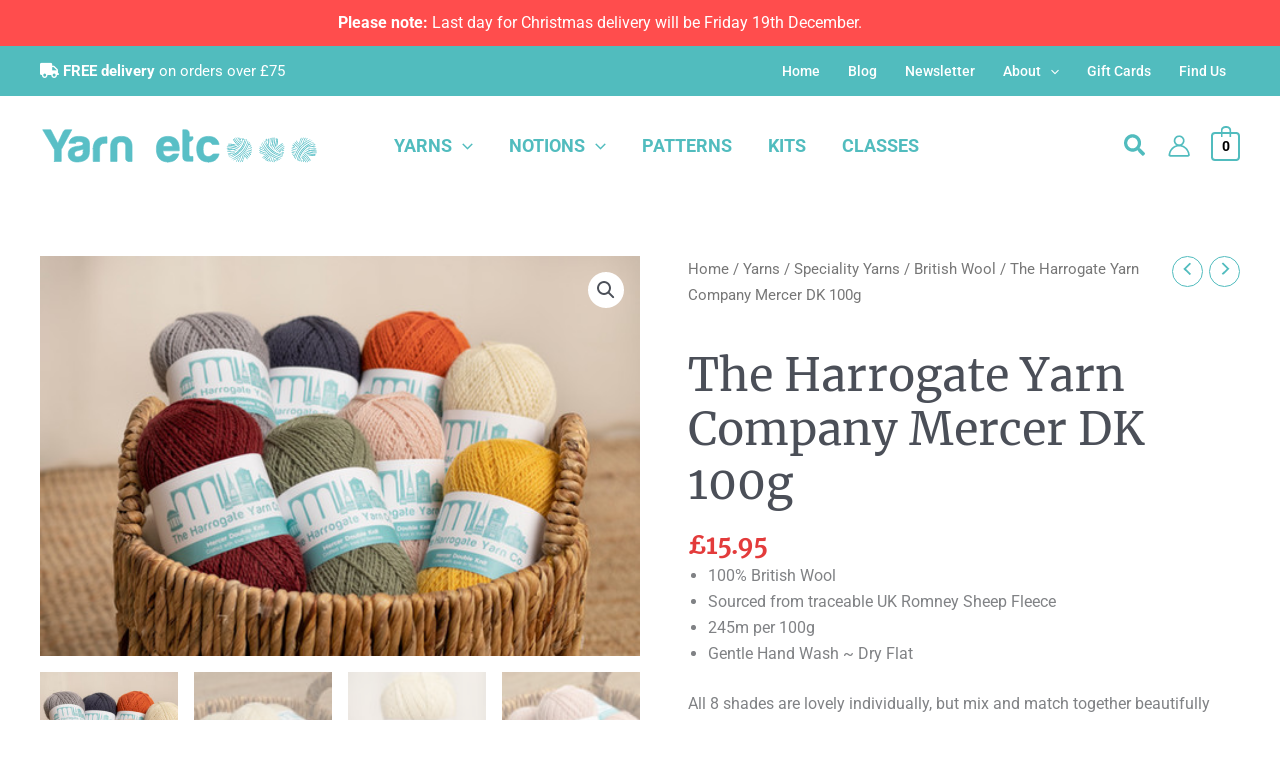

--- FILE ---
content_type: text/html; charset=UTF-8
request_url: https://yarnetc.co.uk/product/the-harrogate-yarn-co-mercer-dk-100g/?utm_source=mailpoet&utm_medium=email&utm_campaign=January%202024
body_size: 32552
content:
<!DOCTYPE html><html lang="en-GB"><head><meta charset="UTF-8"><meta name="viewport" content="width=device-width, initial-scale=1"><link rel="profile" href="https://gmpg.org/xfn/11"> <script>var et_site_url='https://yarnetc.co.uk';var et_post_id='38695';function et_core_page_resource_fallback(a,b){"undefined"===typeof b&&(b=a.sheet.cssRules&&0===a.sheet.cssRules.length);b&&(a.onerror=null,a.onload=null,a.href?a.href=et_site_url+"/?et_core_page_resource="+a.id+et_post_id:a.src&&(a.src=et_site_url+"/?et_core_page_resource="+a.id+et_post_id))}</script><title>The Harrogate Yarn Company Mercer DK 100g - Yarn etc...</title><link rel="preload" href="https://yarnetc.co.uk/wp-content/astra-local-fonts/merriweather/u-440qyriQwlOrhSvowK_l5-fCZM.woff2" as="font" type="font/woff2" crossorigin><meta name="google-site-verification" content="yzPccvK9xvJnjAJxzdB0Zqa-8OwArGzIS4iDb29yN30" /> <script>window._wca=window._wca||[]</script> <meta name="description" content="100% British Wool Sourced from traceable UK Romney Sheep Fleece 245m per 100g Gentle Hand Wash ~ Dry Flat All 8 shades are lovely individually, but mix and match together beautifully too."><meta name="robots" content="index, follow, max-snippet:-1, max-image-preview:large, max-video-preview:-1"><link rel="canonical" href="https://yarnetc.co.uk/product/the-harrogate-yarn-co-mercer-dk-100g/"><link rel='dns-prefetch' href='//stats.wp.com' /><link rel='dns-prefetch' href='//fonts.googleapis.com' /><link href='https://stats.sitecrafter.uk' crossorigin rel='preconnect' /><link rel="alternate" type="application/rss+xml" title="Yarn etc... &raquo; Feed" href="https://yarnetc.co.uk/feed/" /><link rel="alternate" type="application/rss+xml" title="Yarn etc... &raquo; Comments Feed" href="https://yarnetc.co.uk/comments/feed/" /><link rel="alternate" title="oEmbed (JSON)" type="application/json+oembed" href="https://yarnetc.co.uk/wp-json/oembed/1.0/embed?url=https%3A%2F%2Fyarnetc.co.uk%2Fproduct%2Fthe-harrogate-yarn-co-mercer-dk-100g%2F" /><link rel="alternate" title="oEmbed (XML)" type="text/xml+oembed" href="https://yarnetc.co.uk/wp-json/oembed/1.0/embed?url=https%3A%2F%2Fyarnetc.co.uk%2Fproduct%2Fthe-harrogate-yarn-co-mercer-dk-100g%2F&#038;format=xml" /><link data-optimized="2" rel="stylesheet" href="https://yarnetc.co.uk/wp-content/litespeed/css/8d292f1d596dd0f089f556db22ba9aa1.css?ver=0b587" /> <script src="https://yarnetc.co.uk/wp-includes/js/jquery/jquery.min.js?ver=3.7.1" id="jquery-core-js"></script> <script data-optimized="1" src="https://yarnetc.co.uk/wp-content/litespeed/js/7f12550a2f2df63553654c4b3fbdcf5c.js?ver=7c13d" id="jquery-migrate-js"></script> <script data-optimized="1" src="https://yarnetc.co.uk/wp-content/litespeed/js/346590396c06300cc8000b727f8fc2c2.js?ver=89496" id="astra-flexibility-js"></script> <script data-optimized="1" id="astra-flexibility-js-after">typeof flexibility!=="undefined"&&flexibility(document.documentElement)</script> <script data-optimized="1" src="https://yarnetc.co.uk/wp-content/litespeed/js/254ea4b434185ece06e1bb988e77391a.js?ver=7fb5a" id="wc-jquery-blockui-js" data-wp-strategy="defer"></script> <script data-optimized="1" src="https://yarnetc.co.uk/wp-content/litespeed/js/c07cd6bff331f125bb7ed57ec0305933.js?ver=b1dd7" id="wc-zoom-js" defer data-wp-strategy="defer"></script> <script data-optimized="1" src="https://yarnetc.co.uk/wp-content/litespeed/js/dc4198650a6866bb7bcf66c4281e8169.js?ver=bfe40" id="wc-flexslider-js" defer data-wp-strategy="defer"></script> <script data-optimized="1" src="https://yarnetc.co.uk/wp-content/litespeed/js/06bd0de400a1e367161eda9668e365ff.js?ver=f5c80" id="wc-photoswipe-js" defer data-wp-strategy="defer"></script> <script data-optimized="1" src="https://yarnetc.co.uk/wp-content/litespeed/js/63ce6af086311923c09d4ca5fe6e79a8.js?ver=c8a0e" id="wc-photoswipe-ui-default-js" defer data-wp-strategy="defer"></script> <script data-optimized="1" id="wc-single-product-js-extra">var wc_single_product_params={"i18n_required_rating_text":"Please select a rating","i18n_rating_options":["1 of 5 stars","2 of 5 stars","3 of 5 stars","4 of 5 stars","5 of 5 stars"],"i18n_product_gallery_trigger_text":"View full-screen image gallery","review_rating_required":"no","flexslider":{"rtl":!1,"animation":"slide","smoothHeight":!0,"directionNav":!1,"controlNav":"thumbnails","slideshow":!1,"animationSpeed":500,"animationLoop":!1,"allowOneSlide":!1},"zoom_enabled":"1","zoom_options":[],"photoswipe_enabled":"1","photoswipe_options":{"shareEl":!1,"closeOnScroll":!1,"history":!1,"hideAnimationDuration":0,"showAnimationDuration":0},"flexslider_enabled":"1"}</script> <script data-optimized="1" src="https://yarnetc.co.uk/wp-content/litespeed/js/065bf2cb010e42ac5ee57e00e428f5b5.js?ver=1f5d2" id="wc-single-product-js" defer data-wp-strategy="defer"></script> <script data-optimized="1" src="https://yarnetc.co.uk/wp-content/litespeed/js/a7d8a5d619cf0d562ed77cf3fb4fb3eb.js?ver=21bb5" id="wc-js-cookie-js" defer data-wp-strategy="defer"></script> <script data-optimized="1" id="woocommerce-js-extra">var woocommerce_params={"ajax_url":"/wp-admin/admin-ajax.php","wc_ajax_url":"/?wc-ajax=%%endpoint%%","i18n_password_show":"Show password","i18n_password_hide":"Hide password"}</script> <script data-optimized="1" src="https://yarnetc.co.uk/wp-content/litespeed/js/8855c06c3f29d38c69a3f40fc75ed395.js?ver=57995" id="woocommerce-js" defer data-wp-strategy="defer"></script> <script data-optimized="1" id="WCPAY_ASSETS-js-extra">var wcpayAssets={"url":"https://yarnetc.co.uk/wp-content/plugins/woocommerce-payments/dist/"}</script> <script src="https://stats.wp.com/s-202605.js" id="woocommerce-analytics-js" defer data-wp-strategy="defer"></script> <script data-optimized="1" id="ecs_ajax_load-js-extra">var ecs_ajax_params={"ajaxurl":"https://yarnetc.co.uk/wp-admin/admin-ajax.php","posts":"{\"page\":0,\"product\":\"the-harrogate-yarn-co-mercer-dk-100g\",\"post_type\":\"product\",\"name\":\"the-harrogate-yarn-co-mercer-dk-100g\",\"error\":\"\",\"m\":\"\",\"p\":0,\"post_parent\":\"\",\"subpost\":\"\",\"subpost_id\":\"\",\"attachment\":\"\",\"attachment_id\":0,\"pagename\":\"\",\"page_id\":0,\"second\":\"\",\"minute\":\"\",\"hour\":\"\",\"day\":0,\"monthnum\":0,\"year\":0,\"w\":0,\"category_name\":\"\",\"tag\":\"\",\"cat\":\"\",\"tag_id\":\"\",\"author\":\"\",\"author_name\":\"\",\"feed\":\"\",\"tb\":\"\",\"paged\":0,\"meta_key\":\"\",\"meta_value\":\"\",\"preview\":\"\",\"s\":\"\",\"sentence\":\"\",\"title\":\"\",\"fields\":\"all\",\"menu_order\":\"\",\"embed\":\"\",\"category__in\":[],\"category__not_in\":[],\"category__and\":[],\"post__in\":[],\"post__not_in\":[],\"post_name__in\":[],\"tag__in\":[],\"tag__not_in\":[],\"tag__and\":[],\"tag_slug__in\":[],\"tag_slug__and\":[],\"post_parent__in\":[],\"post_parent__not_in\":[],\"author__in\":[],\"author__not_in\":[],\"search_columns\":[],\"ignore_sticky_posts\":false,\"suppress_filters\":false,\"cache_results\":true,\"update_post_term_cache\":true,\"update_menu_item_cache\":false,\"lazy_load_term_meta\":true,\"update_post_meta_cache\":true,\"posts_per_page\":24,\"nopaging\":false,\"comments_per_page\":\"50\",\"no_found_rows\":false,\"order\":\"DESC\"}"}</script> <script data-optimized="1" src="https://yarnetc.co.uk/wp-content/litespeed/js/cddd37dc38ebf30d758f59ae8dae5851.js?ver=1e64c" id="ecs_ajax_load-js"></script> <script data-optimized="1" src="https://yarnetc.co.uk/wp-content/litespeed/js/7d4df7e11fc2a14a3047344c05c1e84a.js?ver=b0034" id="ecs-script-js"></script> <link rel="https://api.w.org/" href="https://yarnetc.co.uk/wp-json/" /><link rel="alternate" title="JSON" type="application/json" href="https://yarnetc.co.uk/wp-json/wp/v2/product/38695" /><link rel="EditURI" type="application/rsd+xml" title="RSD" href="https://yarnetc.co.uk/xmlrpc.php?rsd" /><meta name="generator" content="Sitecrafter" /><link rel='shortlink' href='https://yarnetc.co.uk/?p=38695' /><link rel="preload" href="https://yarnetc.co.uk/wp-content/plugins/monarch/core/admin/fonts/modules.ttf" as="font" crossorigin="anonymous">	<noscript><style>.woocommerce-product-gallery{ opacity: 1 !important; }</style></noscript><meta name="generator" content="Elementor 3.34.3; settings: css_print_method-internal, google_font-enabled, font_display-auto"><link rel="icon" href="https://yarnetc.co.uk/wp-content/uploads/2024/02/cropped-Yarn-01-32x32.png" sizes="32x32" /><link rel="icon" href="https://yarnetc.co.uk/wp-content/uploads/2024/02/cropped-Yarn-01-192x192.png" sizes="192x192" /><link rel="apple-touch-icon" href="https://yarnetc.co.uk/wp-content/uploads/2024/02/cropped-Yarn-01-180x180.png" /><meta name="msapplication-TileImage" content="https://yarnetc.co.uk/wp-content/uploads/2024/02/cropped-Yarn-01-270x270.png" /> <script async src='https://www.googletagmanager.com/gtag/js?id=G-TXQ7T7YK6P'></script><script>window.dataLayer = window.dataLayer || [];
function gtag(){dataLayer.push(arguments);}gtag('js', new Date());
gtag('set', 'cookie_domain', 'auto');
gtag('set', 'cookie_flags', 'SameSite=None;Secure');

 gtag('config', 'G-TXQ7T7YK6P' , {});</script> <script data-optimized="1" async>var _paq=window._paq||[];_paq.push(['setCookieDomain','*.yarnetc.co.uk']);_paq.push(['setDocumentTitle',document.domain+'/'+document.title]);_paq.push(['trackPageView']);(function(){var u='https://stats.sitecrafter.uk/';_paq.push(['setTrackerUrl',u+'matomo.php']);_paq.push(['setSiteId','4']);var d=document,g=d.createElement('script'),s=d.getElementsByTagName('script')[0];g.type='text/javascript';g.async=!0;g.defer=!0;g.src='https://stats.sitecrafter.uk/matomo.js';s.parentNode.insertBefore(g,s)})()</script></head><body  class="wp-singular product-template-default single single-product postid-38695 wp-custom-logo wp-embed-responsive wp-theme-astra wp-child-theme-getpro-child theme-astra woocommerce woocommerce-page woocommerce-no-js et_monarch ast-desktop ast-plain-container ast-no-sidebar astra-4.12.0 group-blog ast-blog-single-style-1 ast-custom-post-type ast-single-post ast-inherit-site-logo-transparent ast-hfb-header ast-sticky-main-shrink ast-sticky-header-shrink ast-inherit-site-logo-sticky ast-primary-sticky-enabled rel-up-columns-4 tablet-rel-up-columns-3 mobile-rel-up-columns-1 ast-normal-title-enabled elementor-default elementor-kit-18184 astra-addon-4.12.1"><div data-elementor-type="wp-post" data-elementor-id="51669" class="elementor elementor-51669" data-elementor-post-type="astra-advanced-hook"><section class="elementor-section elementor-top-section elementor-element elementor-element-d673a40 elementor-section-boxed elementor-section-height-default elementor-section-height-default" data-id="d673a40" data-element_type="section" data-settings="{&quot;background_background&quot;:&quot;classic&quot;}"><div class="elementor-container elementor-column-gap-default"><div class="elementor-column elementor-col-100 elementor-top-column elementor-element elementor-element-3132492" data-id="3132492" data-element_type="column"><div class="elementor-widget-wrap elementor-element-populated"><div class="elementor-element elementor-element-7479f4a elementor-widget elementor-widget-text-editor" data-id="7479f4a" data-element_type="widget" data-widget_type="text-editor.default"><div class="elementor-widget-container"><p><b>Please note:</b> Last day for Christmas delivery will be Friday 19th December.</p></div></div></div></div></div></section></div>
<noscript><p><img src="https://stats.sitecrafter.uk/matomo.php?idsite=4&amp;rec=1" style="border:0;" alt="" /></p></noscript>
<a
class="skip-link screen-reader-text"
href="#content">
Skip to content</a><div
class="hfeed site" id="page"><header
class="site-header header-main-layout-1 ast-primary-menu-enabled ast-logo-title-inline ast-hide-custom-menu-mobile ast-builder-menu-toggle-icon ast-mobile-header-inline" id="masthead" itemtype="https://schema.org/WPHeader" itemscope="itemscope" itemid="#masthead"		><div id="ast-desktop-header" data-toggle-type="dropdown"><div class="ast-above-header-wrap  "><div class="ast-above-header-bar ast-above-header  site-header-focus-item" data-section="section-above-header-builder"><div class="site-above-header-wrap ast-builder-grid-row-container site-header-focus-item ast-container" data-section="section-above-header-builder"><div class="ast-builder-grid-row ast-builder-grid-row-has-sides ast-builder-grid-row-no-center"><div class="site-header-above-section-left site-header-section ast-flex site-header-section-left"><div class="ast-builder-layout-element ast-flex site-header-focus-item ast-header-html-1" data-section="section-hb-html-1"><div class="ast-header-html inner-link-style-"><div class="ast-builder-html-element"><p><i class="fas fa-truck" aria-hidden="true"></i> <strong>FREE delivery</strong> on orders over £75</p></div></div></div></div><div class="site-header-above-section-right site-header-section ast-flex ast-grid-right-section"><div class="ast-builder-menu-2 ast-builder-menu ast-flex ast-builder-menu-2-focus-item ast-builder-layout-element site-header-focus-item" data-section="section-hb-menu-2"><div class="ast-main-header-bar-alignment"><svg xmlns="http://www.w3.org/2000/svg" viewBox="0 0 0 0" width="0" height="0" focusable="false" role="none" style="visibility: hidden; position: absolute; left: -9999px; overflow: hidden;" ><defs><filter id="ast-mm-item40548-color-filter"><feColorMatrix color-interpolation-filters="sRGB" type="matrix" values=" .299 .587 .114 0 0 .299 .587 .114 0 0 .299 .587 .114 0 0 .299 .587 .114 0 0 " /><feComponentTransfer color-interpolation-filters="sRGB" ><feFuncR type="table" tableValues="1 1" /><feFuncG type="table" tableValues="1 1" /><feFuncB type="table" tableValues="1 1" /><feFuncA type="table" tableValues="1 1" /></feComponentTransfer><feComposite in2="SourceGraphic" operator="in" /></filter></defs></svg><div class="main-header-bar-navigation"><nav class="site-navigation ast-flex-grow-1 navigation-accessibility site-header-focus-item" id="secondary_menu-site-navigation-desktop" aria-label="Secondary Site Navigation" itemtype="https://schema.org/SiteNavigationElement" itemscope="itemscope"><div class="main-navigation ast-inline-flex"><ul id="ast-hf-menu-2" class="main-header-menu ast-menu-shadow ast-nav-menu ast-flex  submenu-with-border stack-on-mobile ast-mega-menu-enabled"><li id="menu-item-35880" class="menu-item menu-item-type-post_type menu-item-object-page menu-item-home menu-item-35880"><a href="https://yarnetc.co.uk/" class="menu-link"><span class="ast-icon icon-arrow"><svg class="ast-arrow-svg" xmlns="http://www.w3.org/2000/svg" xmlns:xlink="http://www.w3.org/1999/xlink" version="1.1" x="0px" y="0px" width="26px" height="16.043px" viewBox="57 35.171 26 16.043" enable-background="new 57 35.171 26 16.043" xml:space="preserve">
<path d="M57.5,38.193l12.5,12.5l12.5-12.5l-2.5-2.5l-10,10l-10-10L57.5,38.193z" />
</svg></span><span class="menu-text">Home</span></a></li><li id="menu-item-35881" class="menu-item menu-item-type-post_type menu-item-object-page menu-item-35881"><a href="https://yarnetc.co.uk/blog/" class="menu-link"><span class="ast-icon icon-arrow"><svg class="ast-arrow-svg" xmlns="http://www.w3.org/2000/svg" xmlns:xlink="http://www.w3.org/1999/xlink" version="1.1" x="0px" y="0px" width="26px" height="16.043px" viewBox="57 35.171 26 16.043" enable-background="new 57 35.171 26 16.043" xml:space="preserve">
<path d="M57.5,38.193l12.5,12.5l12.5-12.5l-2.5-2.5l-10,10l-10-10L57.5,38.193z" />
</svg></span><span class="menu-text">Blog</span></a></li><li id="menu-item-40548" class="menu-item menu-item-type-post_type menu-item-object-page menu-item-40548"><a href="https://yarnetc.co.uk/newsletter-subscription/" class="menu-link"><span class="ast-icon icon-arrow"><svg class="ast-arrow-svg" xmlns="http://www.w3.org/2000/svg" xmlns:xlink="http://www.w3.org/1999/xlink" version="1.1" x="0px" y="0px" width="26px" height="16.043px" viewBox="57 35.171 26 16.043" enable-background="new 57 35.171 26 16.043" xml:space="preserve">
<path d="M57.5,38.193l12.5,12.5l12.5-12.5l-2.5-2.5l-10,10l-10-10L57.5,38.193z" />
</svg></span><span class="menu-text">Newsletter</span></a></li><li id="menu-item-35882" class="menu-item menu-item-type-post_type menu-item-object-page menu-item-has-children menu-item-35882"><a aria-expanded="false" href="https://yarnetc.co.uk/about/" class="menu-link"><span class="ast-icon icon-arrow"><svg class="ast-arrow-svg" xmlns="http://www.w3.org/2000/svg" xmlns:xlink="http://www.w3.org/1999/xlink" version="1.1" x="0px" y="0px" width="26px" height="16.043px" viewBox="57 35.171 26 16.043" enable-background="new 57 35.171 26 16.043" xml:space="preserve">
<path d="M57.5,38.193l12.5,12.5l12.5-12.5l-2.5-2.5l-10,10l-10-10L57.5,38.193z" />
</svg></span><span class="menu-text">About</span><span role="application" class="dropdown-menu-toggle ast-header-navigation-arrow" tabindex="0" aria-expanded="false" aria-label="Menu Toggle"  ><span class="ast-icon icon-arrow"><svg class="ast-arrow-svg" xmlns="http://www.w3.org/2000/svg" xmlns:xlink="http://www.w3.org/1999/xlink" version="1.1" x="0px" y="0px" width="26px" height="16.043px" viewBox="57 35.171 26 16.043" enable-background="new 57 35.171 26 16.043" xml:space="preserve">
<path d="M57.5,38.193l12.5,12.5l12.5-12.5l-2.5-2.5l-10,10l-10-10L57.5,38.193z" />
</svg></span></span></a><button class="ast-menu-toggle" aria-expanded="false" aria-label="Toggle Menu"><span class="ast-icon icon-arrow"><svg class="ast-arrow-svg" xmlns="http://www.w3.org/2000/svg" xmlns:xlink="http://www.w3.org/1999/xlink" version="1.1" x="0px" y="0px" width="26px" height="16.043px" viewBox="57 35.171 26 16.043" enable-background="new 57 35.171 26 16.043" xml:space="preserve">
<path d="M57.5,38.193l12.5,12.5l12.5-12.5l-2.5-2.5l-10,10l-10-10L57.5,38.193z" />
</svg></span></button><ul class="sub-menu"><li id="menu-item-39281" class="menu-item menu-item-type-post_type menu-item-object-page menu-item-39281"><a href="https://yarnetc.co.uk/about/" class="menu-link"><span class="ast-icon icon-arrow"><svg class="ast-arrow-svg" xmlns="http://www.w3.org/2000/svg" xmlns:xlink="http://www.w3.org/1999/xlink" version="1.1" x="0px" y="0px" width="26px" height="16.043px" viewBox="57 35.171 26 16.043" enable-background="new 57 35.171 26 16.043" xml:space="preserve">
<path d="M57.5,38.193l12.5,12.5l12.5-12.5l-2.5-2.5l-10,10l-10-10L57.5,38.193z" />
</svg></span><span class="menu-text">About Yarn etc…</span></a></li><li id="menu-item-39283" class="menu-item menu-item-type-post_type menu-item-object-page menu-item-39283"><a href="https://yarnetc.co.uk/about/meet-the-team/" class="menu-link"><span class="ast-icon icon-arrow"><svg class="ast-arrow-svg" xmlns="http://www.w3.org/2000/svg" xmlns:xlink="http://www.w3.org/1999/xlink" version="1.1" x="0px" y="0px" width="26px" height="16.043px" viewBox="57 35.171 26 16.043" enable-background="new 57 35.171 26 16.043" xml:space="preserve">
<path d="M57.5,38.193l12.5,12.5l12.5-12.5l-2.5-2.5l-10,10l-10-10L57.5,38.193z" />
</svg></span><span class="menu-text">Meet the Team</span></a></li><li id="menu-item-39282" class="menu-item menu-item-type-post_type menu-item-object-page menu-item-39282"><a href="https://yarnetc.co.uk/about/the-harrogate-yarn-company/" class="menu-link"><span class="ast-icon icon-arrow"><svg class="ast-arrow-svg" xmlns="http://www.w3.org/2000/svg" xmlns:xlink="http://www.w3.org/1999/xlink" version="1.1" x="0px" y="0px" width="26px" height="16.043px" viewBox="57 35.171 26 16.043" enable-background="new 57 35.171 26 16.043" xml:space="preserve">
<path d="M57.5,38.193l12.5,12.5l12.5-12.5l-2.5-2.5l-10,10l-10-10L57.5,38.193z" />
</svg></span><span class="menu-text">The Harrogate Yarn Company</span></a></li></ul></li><li id="menu-item-49144" class="menu-item menu-item-type-post_type menu-item-object-product menu-item-49144"><a href="https://yarnetc.co.uk/product/gift-card/" class="menu-link"><span class="ast-icon icon-arrow"><svg class="ast-arrow-svg" xmlns="http://www.w3.org/2000/svg" xmlns:xlink="http://www.w3.org/1999/xlink" version="1.1" x="0px" y="0px" width="26px" height="16.043px" viewBox="57 35.171 26 16.043" enable-background="new 57 35.171 26 16.043" xml:space="preserve">
<path d="M57.5,38.193l12.5,12.5l12.5-12.5l-2.5-2.5l-10,10l-10-10L57.5,38.193z" />
</svg></span><span class="menu-text">Gift Cards</span></a></li><li id="menu-item-35883" class="menu-item menu-item-type-post_type menu-item-object-page menu-item-35883"><a href="https://yarnetc.co.uk/contact/" class="menu-link"><span class="ast-icon icon-arrow"><svg class="ast-arrow-svg" xmlns="http://www.w3.org/2000/svg" xmlns:xlink="http://www.w3.org/1999/xlink" version="1.1" x="0px" y="0px" width="26px" height="16.043px" viewBox="57 35.171 26 16.043" enable-background="new 57 35.171 26 16.043" xml:space="preserve">
<path d="M57.5,38.193l12.5,12.5l12.5-12.5l-2.5-2.5l-10,10l-10-10L57.5,38.193z" />
</svg></span><span class="menu-text">Find Us</span></a></li></ul></div></nav></div></div></div></div></div></div></div></div><div class="ast-main-header-wrap main-header-bar-wrap "><div class="ast-primary-header-bar ast-primary-header main-header-bar site-header-focus-item" data-section="section-primary-header-builder"><div class="site-primary-header-wrap ast-builder-grid-row-container site-header-focus-item ast-container" data-section="section-primary-header-builder"><div class="ast-builder-grid-row ast-builder-grid-row-has-sides ast-grid-center-col-layout"><div class="site-header-primary-section-left site-header-section ast-flex site-header-section-left"><div class="ast-builder-layout-element ast-flex site-header-focus-item" data-section="title_tagline"><div
class="site-branding ast-site-identity" itemtype="https://schema.org/Organization" itemscope="itemscope"				>
<span class="site-logo-img"><a href="https://yarnetc.co.uk/" class="custom-logo-link" rel="home"><img width="446" height="62" src="https://yarnetc.co.uk/wp-content/uploads/2022/07/yarnlogo2-min.svg" class="custom-logo" alt="Yarn etc logo" decoding="async" /></a></span></div></div><div class="site-header-primary-section-left-center site-header-section ast-flex ast-grid-left-center-section"></div></div><div class="site-header-primary-section-center site-header-section ast-flex ast-grid-section-center"><div class="ast-builder-menu-1 ast-builder-menu ast-flex ast-builder-menu-1-focus-item ast-builder-layout-element site-header-focus-item" data-section="section-hb-menu-1"><div class="ast-main-header-bar-alignment"><div class="main-header-bar-navigation"><nav class="site-navigation ast-flex-grow-1 navigation-accessibility site-header-focus-item" id="primary-site-navigation-desktop" aria-label="Primary Site Navigation" itemtype="https://schema.org/SiteNavigationElement" itemscope="itemscope"><div class="main-navigation ast-inline-flex"><ul id="ast-hf-menu-1" class="main-header-menu ast-menu-shadow ast-nav-menu ast-flex  submenu-with-border ast-menu-hover-style-underline  stack-on-mobile ast-mega-menu-enabled"><li id="menu-item-35870" class="menu-item menu-item-type-taxonomy menu-item-object-product_cat current-product-ancestor current-menu-parent current-product-parent menu-item-has-children menu-item-35870 astra-megamenu-li content-width-mega ast-mm-has-desc" data-megamenu-trigger="hover"><a aria-expanded="false" href="https://yarnetc.co.uk/product-category/yarns/" class="menu-link"><span class="ast-icon icon-arrow"><svg class="ast-arrow-svg" xmlns="http://www.w3.org/2000/svg" xmlns:xlink="http://www.w3.org/1999/xlink" version="1.1" x="0px" y="0px" width="26px" height="16.043px" viewBox="57 35.171 26 16.043" enable-background="new 57 35.171 26 16.043" xml:space="preserve">
<path d="M57.5,38.193l12.5,12.5l12.5-12.5l-2.5-2.5l-10,10l-10-10L57.5,38.193z" />
</svg></span><span class="menu-text">Yarns</span><span role="application" class="dropdown-menu-toggle ast-header-navigation-arrow" tabindex="0" aria-expanded="false" aria-label="Menu Toggle"  ><span class="ast-icon icon-arrow"><svg class="ast-arrow-svg" xmlns="http://www.w3.org/2000/svg" xmlns:xlink="http://www.w3.org/1999/xlink" version="1.1" x="0px" y="0px" width="26px" height="16.043px" viewBox="57 35.171 26 16.043" enable-background="new 57 35.171 26 16.043" xml:space="preserve">
<path d="M57.5,38.193l12.5,12.5l12.5-12.5l-2.5-2.5l-10,10l-10-10L57.5,38.193z" />
</svg></span></span></a><button class="ast-menu-toggle" aria-expanded="false" aria-label="Toggle Menu"><span class="ast-icon icon-arrow"><svg class="ast-arrow-svg" xmlns="http://www.w3.org/2000/svg" xmlns:xlink="http://www.w3.org/1999/xlink" version="1.1" x="0px" y="0px" width="26px" height="16.043px" viewBox="57 35.171 26 16.043" enable-background="new 57 35.171 26 16.043" xml:space="preserve">
<path d="M57.5,38.193l12.5,12.5l12.5-12.5l-2.5-2.5l-10,10l-10-10L57.5,38.193z" />
</svg></span></button><ul class="astra-megamenu sub-menu astra-mega-menu-width-content ast-hidden"><li id="menu-item-35871" class="menu-item menu-item-type-taxonomy menu-item-object-product_cat current-product-ancestor current-menu-parent current-product-parent menu-item-has-children menu-item-35871 menu-item-heading ast-mm-has-desc"><a aria-expanded="false" href="https://yarnetc.co.uk/product-category/yarns/yarns-by-weight/" class="menu-link"><span class="ast-icon icon-arrow"><svg class="ast-arrow-svg" xmlns="http://www.w3.org/2000/svg" xmlns:xlink="http://www.w3.org/1999/xlink" version="1.1" x="0px" y="0px" width="26px" height="16.043px" viewBox="57 35.171 26 16.043" enable-background="new 57 35.171 26 16.043" xml:space="preserve">
<path d="M57.5,38.193l12.5,12.5l12.5-12.5l-2.5-2.5l-10,10l-10-10L57.5,38.193z" />
</svg></span><span class="menu-text">Yarns by Weight</span><span role="application" class="dropdown-menu-toggle ast-header-navigation-arrow" tabindex="0" aria-expanded="false" aria-label="Menu Toggle"  ><span class="ast-icon icon-arrow"><svg class="ast-arrow-svg" xmlns="http://www.w3.org/2000/svg" xmlns:xlink="http://www.w3.org/1999/xlink" version="1.1" x="0px" y="0px" width="26px" height="16.043px" viewBox="57 35.171 26 16.043" enable-background="new 57 35.171 26 16.043" xml:space="preserve">
<path d="M57.5,38.193l12.5,12.5l12.5-12.5l-2.5-2.5l-10,10l-10-10L57.5,38.193z" />
</svg></span></span></a><button class="ast-menu-toggle" aria-expanded="false" aria-label="Toggle Menu"><span class="ast-icon icon-arrow"><svg class="ast-arrow-svg" xmlns="http://www.w3.org/2000/svg" xmlns:xlink="http://www.w3.org/1999/xlink" version="1.1" x="0px" y="0px" width="26px" height="16.043px" viewBox="57 35.171 26 16.043" enable-background="new 57 35.171 26 16.043" xml:space="preserve">
<path d="M57.5,38.193l12.5,12.5l12.5-12.5l-2.5-2.5l-10,10l-10-10L57.5,38.193z" />
</svg></span></button><ul class="sub-menu"><li id="menu-item-35875" class="menu-item menu-item-type-taxonomy menu-item-object-product_cat menu-item-35875 ast-mm-has-desc"><a href="https://yarnetc.co.uk/product-category/yarns/yarns-by-weight/2ply-lace-yarns-supplied-by-yarn-etc/" class="menu-link"><span class="ast-icon icon-arrow"><svg class="ast-arrow-svg" xmlns="http://www.w3.org/2000/svg" xmlns:xlink="http://www.w3.org/1999/xlink" version="1.1" x="0px" y="0px" width="26px" height="16.043px" viewBox="57 35.171 26 16.043" enable-background="new 57 35.171 26 16.043" xml:space="preserve">
<path d="M57.5,38.193l12.5,12.5l12.5-12.5l-2.5-2.5l-10,10l-10-10L57.5,38.193z" />
</svg></span><span class="menu-text">2ply / Lace</span></a></li><li id="menu-item-35876" class="menu-item menu-item-type-taxonomy menu-item-object-product_cat menu-item-35876 ast-mm-has-desc"><a href="https://yarnetc.co.uk/product-category/yarns/yarns-by-weight/4ply-sport-yarns-supplied-by-yarn-etc/" class="menu-link"><span class="ast-icon icon-arrow"><svg class="ast-arrow-svg" xmlns="http://www.w3.org/2000/svg" xmlns:xlink="http://www.w3.org/1999/xlink" version="1.1" x="0px" y="0px" width="26px" height="16.043px" viewBox="57 35.171 26 16.043" enable-background="new 57 35.171 26 16.043" xml:space="preserve">
<path d="M57.5,38.193l12.5,12.5l12.5-12.5l-2.5-2.5l-10,10l-10-10L57.5,38.193z" />
</svg></span><span class="menu-text">4ply &amp; Sport</span></a></li><li id="menu-item-37053" class="menu-item menu-item-type-taxonomy menu-item-object-product_cat menu-item-37053 ast-mm-has-desc"><a href="https://yarnetc.co.uk/product-category/yarns/yarns-by-weight/sock-yarns-supplied-by-yarn-etc/" class="menu-link"><span class="ast-icon icon-arrow"><svg class="ast-arrow-svg" xmlns="http://www.w3.org/2000/svg" xmlns:xlink="http://www.w3.org/1999/xlink" version="1.1" x="0px" y="0px" width="26px" height="16.043px" viewBox="57 35.171 26 16.043" enable-background="new 57 35.171 26 16.043" xml:space="preserve">
<path d="M57.5,38.193l12.5,12.5l12.5-12.5l-2.5-2.5l-10,10l-10-10L57.5,38.193z" />
</svg></span><span class="menu-text">Sock</span></a></li><li id="menu-item-37051" class="menu-item menu-item-type-taxonomy menu-item-object-product_cat current-product-ancestor current-menu-parent current-product-parent menu-item-37051 ast-mm-has-desc"><a href="https://yarnetc.co.uk/product-category/yarns/yarns-by-weight/selection-of-dk-yarns-supplied-by-yarn-etc/" class="menu-link"><span class="ast-icon icon-arrow"><svg class="ast-arrow-svg" xmlns="http://www.w3.org/2000/svg" xmlns:xlink="http://www.w3.org/1999/xlink" version="1.1" x="0px" y="0px" width="26px" height="16.043px" viewBox="57 35.171 26 16.043" enable-background="new 57 35.171 26 16.043" xml:space="preserve">
<path d="M57.5,38.193l12.5,12.5l12.5-12.5l-2.5-2.5l-10,10l-10-10L57.5,38.193z" />
</svg></span><span class="menu-text">DK</span></a></li><li id="menu-item-37052" class="menu-item menu-item-type-taxonomy menu-item-object-product_cat menu-item-37052 ast-mm-has-desc"><a href="https://yarnetc.co.uk/product-category/yarns/yarns-by-weight/selection-of-aran-yarns-supplied-by-yarn-etc/" class="menu-link"><span class="ast-icon icon-arrow"><svg class="ast-arrow-svg" xmlns="http://www.w3.org/2000/svg" xmlns:xlink="http://www.w3.org/1999/xlink" version="1.1" x="0px" y="0px" width="26px" height="16.043px" viewBox="57 35.171 26 16.043" enable-background="new 57 35.171 26 16.043" xml:space="preserve">
<path d="M57.5,38.193l12.5,12.5l12.5-12.5l-2.5-2.5l-10,10l-10-10L57.5,38.193z" />
</svg></span><span class="menu-text">Aran</span></a></li><li id="menu-item-36175" class="menu-item menu-item-type-taxonomy menu-item-object-product_cat menu-item-36175 ast-mm-has-desc"><a href="https://yarnetc.co.uk/product-category/yarns/yarns-by-weight/selection-of-chunky-yarns-supplied-by-yarn-etc/" class="menu-link"><span class="ast-icon icon-arrow"><svg class="ast-arrow-svg" xmlns="http://www.w3.org/2000/svg" xmlns:xlink="http://www.w3.org/1999/xlink" version="1.1" x="0px" y="0px" width="26px" height="16.043px" viewBox="57 35.171 26 16.043" enable-background="new 57 35.171 26 16.043" xml:space="preserve">
<path d="M57.5,38.193l12.5,12.5l12.5-12.5l-2.5-2.5l-10,10l-10-10L57.5,38.193z" />
</svg></span><span class="menu-text">Chunky</span></a></li><li id="menu-item-36176" class="menu-item menu-item-type-taxonomy menu-item-object-product_cat menu-item-36176 ast-mm-has-desc"><a href="https://yarnetc.co.uk/product-category/yarns/yarns-by-weight/super-chunky/" class="menu-link"><span class="ast-icon icon-arrow"><svg class="ast-arrow-svg" xmlns="http://www.w3.org/2000/svg" xmlns:xlink="http://www.w3.org/1999/xlink" version="1.1" x="0px" y="0px" width="26px" height="16.043px" viewBox="57 35.171 26 16.043" enable-background="new 57 35.171 26 16.043" xml:space="preserve">
<path d="M57.5,38.193l12.5,12.5l12.5-12.5l-2.5-2.5l-10,10l-10-10L57.5,38.193z" />
</svg></span><span class="menu-text">Super Chunky</span></a></li></ul></li><li id="menu-item-35872" class="menu-item menu-item-type-taxonomy menu-item-object-product_cat current-product-ancestor current-menu-parent current-product-parent menu-item-has-children menu-item-35872 menu-item-heading ast-mm-has-desc"><a aria-expanded="false" href="https://yarnetc.co.uk/product-category/yarns/yarns-by-fibre/" class="menu-link"><span class="ast-icon icon-arrow"><svg class="ast-arrow-svg" xmlns="http://www.w3.org/2000/svg" xmlns:xlink="http://www.w3.org/1999/xlink" version="1.1" x="0px" y="0px" width="26px" height="16.043px" viewBox="57 35.171 26 16.043" enable-background="new 57 35.171 26 16.043" xml:space="preserve">
<path d="M57.5,38.193l12.5,12.5l12.5-12.5l-2.5-2.5l-10,10l-10-10L57.5,38.193z" />
</svg></span><span class="menu-text">Yarns by Fibre</span><span role="application" class="dropdown-menu-toggle ast-header-navigation-arrow" tabindex="0" aria-expanded="false" aria-label="Menu Toggle"  ><span class="ast-icon icon-arrow"><svg class="ast-arrow-svg" xmlns="http://www.w3.org/2000/svg" xmlns:xlink="http://www.w3.org/1999/xlink" version="1.1" x="0px" y="0px" width="26px" height="16.043px" viewBox="57 35.171 26 16.043" enable-background="new 57 35.171 26 16.043" xml:space="preserve">
<path d="M57.5,38.193l12.5,12.5l12.5-12.5l-2.5-2.5l-10,10l-10-10L57.5,38.193z" />
</svg></span></span></a><button class="ast-menu-toggle" aria-expanded="false" aria-label="Toggle Menu"><span class="ast-icon icon-arrow"><svg class="ast-arrow-svg" xmlns="http://www.w3.org/2000/svg" xmlns:xlink="http://www.w3.org/1999/xlink" version="1.1" x="0px" y="0px" width="26px" height="16.043px" viewBox="57 35.171 26 16.043" enable-background="new 57 35.171 26 16.043" xml:space="preserve">
<path d="M57.5,38.193l12.5,12.5l12.5-12.5l-2.5-2.5l-10,10l-10-10L57.5,38.193z" />
</svg></span></button><ul class="sub-menu"><li id="menu-item-37369" class="menu-item menu-item-type-taxonomy menu-item-object-product_cat current-product-ancestor current-menu-parent current-product-parent menu-item-37369"><a href="https://yarnetc.co.uk/product-category/yarns/yarns-by-fibre/wool/" class="menu-link"><span class="ast-icon icon-arrow"><svg class="ast-arrow-svg" xmlns="http://www.w3.org/2000/svg" xmlns:xlink="http://www.w3.org/1999/xlink" version="1.1" x="0px" y="0px" width="26px" height="16.043px" viewBox="57 35.171 26 16.043" enable-background="new 57 35.171 26 16.043" xml:space="preserve">
<path d="M57.5,38.193l12.5,12.5l12.5-12.5l-2.5-2.5l-10,10l-10-10L57.5,38.193z" />
</svg></span><span class="menu-text">Wool</span></a></li><li id="menu-item-36008" class="menu-item menu-item-type-taxonomy menu-item-object-product_cat menu-item-36008"><a href="https://yarnetc.co.uk/product-category/yarns/yarns-by-fibre/cashmere/" class="menu-link"><span class="ast-icon icon-arrow"><svg class="ast-arrow-svg" xmlns="http://www.w3.org/2000/svg" xmlns:xlink="http://www.w3.org/1999/xlink" version="1.1" x="0px" y="0px" width="26px" height="16.043px" viewBox="57 35.171 26 16.043" enable-background="new 57 35.171 26 16.043" xml:space="preserve">
<path d="M57.5,38.193l12.5,12.5l12.5-12.5l-2.5-2.5l-10,10l-10-10L57.5,38.193z" />
</svg></span><span class="menu-text">Cashmere</span></a></li><li id="menu-item-37754" class="menu-item menu-item-type-taxonomy menu-item-object-product_cat menu-item-37754"><a href="https://yarnetc.co.uk/product-category/yarns/yarns-by-fibre/silk/" class="menu-link"><span class="ast-icon icon-arrow"><svg class="ast-arrow-svg" xmlns="http://www.w3.org/2000/svg" xmlns:xlink="http://www.w3.org/1999/xlink" version="1.1" x="0px" y="0px" width="26px" height="16.043px" viewBox="57 35.171 26 16.043" enable-background="new 57 35.171 26 16.043" xml:space="preserve">
<path d="M57.5,38.193l12.5,12.5l12.5-12.5l-2.5-2.5l-10,10l-10-10L57.5,38.193z" />
</svg></span><span class="menu-text">Silk</span></a></li><li id="menu-item-37755" class="menu-item menu-item-type-taxonomy menu-item-object-product_cat menu-item-37755"><a href="https://yarnetc.co.uk/product-category/yarns/yarns-by-fibre/linen/" class="menu-link"><span class="ast-icon icon-arrow"><svg class="ast-arrow-svg" xmlns="http://www.w3.org/2000/svg" xmlns:xlink="http://www.w3.org/1999/xlink" version="1.1" x="0px" y="0px" width="26px" height="16.043px" viewBox="57 35.171 26 16.043" enable-background="new 57 35.171 26 16.043" xml:space="preserve">
<path d="M57.5,38.193l12.5,12.5l12.5-12.5l-2.5-2.5l-10,10l-10-10L57.5,38.193z" />
</svg></span><span class="menu-text">Linen</span></a></li><li id="menu-item-35878" class="menu-item menu-item-type-taxonomy menu-item-object-product_cat menu-item-35878"><a href="https://yarnetc.co.uk/product-category/yarns/yarns-by-fibre/cotton/" class="menu-link"><span class="ast-icon icon-arrow"><svg class="ast-arrow-svg" xmlns="http://www.w3.org/2000/svg" xmlns:xlink="http://www.w3.org/1999/xlink" version="1.1" x="0px" y="0px" width="26px" height="16.043px" viewBox="57 35.171 26 16.043" enable-background="new 57 35.171 26 16.043" xml:space="preserve">
<path d="M57.5,38.193l12.5,12.5l12.5-12.5l-2.5-2.5l-10,10l-10-10L57.5,38.193z" />
</svg></span><span class="menu-text">Cotton</span></a></li><li id="menu-item-36007" class="menu-item menu-item-type-taxonomy menu-item-object-product_cat menu-item-36007"><a href="https://yarnetc.co.uk/product-category/yarns/yarns-by-fibre/bamboo/" class="menu-link"><span class="ast-icon icon-arrow"><svg class="ast-arrow-svg" xmlns="http://www.w3.org/2000/svg" xmlns:xlink="http://www.w3.org/1999/xlink" version="1.1" x="0px" y="0px" width="26px" height="16.043px" viewBox="57 35.171 26 16.043" enable-background="new 57 35.171 26 16.043" xml:space="preserve">
<path d="M57.5,38.193l12.5,12.5l12.5-12.5l-2.5-2.5l-10,10l-10-10L57.5,38.193z" />
</svg></span><span class="menu-text">Bamboo</span></a></li><li id="menu-item-35877" class="menu-item menu-item-type-taxonomy menu-item-object-product_cat menu-item-35877"><a href="https://yarnetc.co.uk/product-category/yarns/yarns-by-fibre/acrylic/" class="menu-link"><span class="ast-icon icon-arrow"><svg class="ast-arrow-svg" xmlns="http://www.w3.org/2000/svg" xmlns:xlink="http://www.w3.org/1999/xlink" version="1.1" x="0px" y="0px" width="26px" height="16.043px" viewBox="57 35.171 26 16.043" enable-background="new 57 35.171 26 16.043" xml:space="preserve">
<path d="M57.5,38.193l12.5,12.5l12.5-12.5l-2.5-2.5l-10,10l-10-10L57.5,38.193z" />
</svg></span><span class="menu-text">Acrylic</span></a></li><li id="menu-item-37756" class="menu-item menu-item-type-taxonomy menu-item-object-product_cat menu-item-37756"><a href="https://yarnetc.co.uk/product-category/yarns/yarns-by-fibre/polyamide/" class="menu-link"><span class="ast-icon icon-arrow"><svg class="ast-arrow-svg" xmlns="http://www.w3.org/2000/svg" xmlns:xlink="http://www.w3.org/1999/xlink" version="1.1" x="0px" y="0px" width="26px" height="16.043px" viewBox="57 35.171 26 16.043" enable-background="new 57 35.171 26 16.043" xml:space="preserve">
<path d="M57.5,38.193l12.5,12.5l12.5-12.5l-2.5-2.5l-10,10l-10-10L57.5,38.193z" />
</svg></span><span class="menu-text">Polyamide</span></a></li><li id="menu-item-37368" class="menu-item menu-item-type-taxonomy menu-item-object-product_cat current-product-ancestor current-menu-parent current-product-parent menu-item-37368 ast-mm-has-desc"><a href="https://yarnetc.co.uk/product-category/yarns/yarns-by-fibre/" class="menu-link"><span class="ast-icon icon-arrow"><svg class="ast-arrow-svg" xmlns="http://www.w3.org/2000/svg" xmlns:xlink="http://www.w3.org/1999/xlink" version="1.1" x="0px" y="0px" width="26px" height="16.043px" viewBox="57 35.171 26 16.043" enable-background="new 57 35.171 26 16.043" xml:space="preserve">
<path d="M57.5,38.193l12.5,12.5l12.5-12.5l-2.5-2.5l-10,10l-10-10L57.5,38.193z" />
</svg></span><span class="menu-text">View all fibres</span></a></li></ul></li><li id="menu-item-35873" class="menu-item menu-item-type-taxonomy menu-item-object-product_cat current-product-ancestor current-menu-parent current-product-parent menu-item-has-children menu-item-35873 menu-item-heading ast-mm-has-desc"><a aria-expanded="false" href="https://yarnetc.co.uk/product-category/yarns/yarns-by-brand/" class="menu-link"><span class="ast-icon icon-arrow"><svg class="ast-arrow-svg" xmlns="http://www.w3.org/2000/svg" xmlns:xlink="http://www.w3.org/1999/xlink" version="1.1" x="0px" y="0px" width="26px" height="16.043px" viewBox="57 35.171 26 16.043" enable-background="new 57 35.171 26 16.043" xml:space="preserve">
<path d="M57.5,38.193l12.5,12.5l12.5-12.5l-2.5-2.5l-10,10l-10-10L57.5,38.193z" />
</svg></span><span class="menu-text">Yarns by Brand</span><span role="application" class="dropdown-menu-toggle ast-header-navigation-arrow" tabindex="0" aria-expanded="false" aria-label="Menu Toggle"  ><span class="ast-icon icon-arrow"><svg class="ast-arrow-svg" xmlns="http://www.w3.org/2000/svg" xmlns:xlink="http://www.w3.org/1999/xlink" version="1.1" x="0px" y="0px" width="26px" height="16.043px" viewBox="57 35.171 26 16.043" enable-background="new 57 35.171 26 16.043" xml:space="preserve">
<path d="M57.5,38.193l12.5,12.5l12.5-12.5l-2.5-2.5l-10,10l-10-10L57.5,38.193z" />
</svg></span></span></a><button class="ast-menu-toggle" aria-expanded="false" aria-label="Toggle Menu"><span class="ast-icon icon-arrow"><svg class="ast-arrow-svg" xmlns="http://www.w3.org/2000/svg" xmlns:xlink="http://www.w3.org/1999/xlink" version="1.1" x="0px" y="0px" width="26px" height="16.043px" viewBox="57 35.171 26 16.043" enable-background="new 57 35.171 26 16.043" xml:space="preserve">
<path d="M57.5,38.193l12.5,12.5l12.5-12.5l-2.5-2.5l-10,10l-10-10L57.5,38.193z" />
</svg></span></button><ul class="sub-menu"><li id="menu-item-47852" class="menu-item menu-item-type-taxonomy menu-item-object-product_cat current-product-ancestor current-menu-parent current-product-parent menu-item-47852 ast-mm-has-desc"><a href="https://yarnetc.co.uk/product-category/yarns/yarns-by-brand/the-harrogate-yarn-company/" class="menu-link"><span class="ast-icon icon-arrow"><svg class="ast-arrow-svg" xmlns="http://www.w3.org/2000/svg" xmlns:xlink="http://www.w3.org/1999/xlink" version="1.1" x="0px" y="0px" width="26px" height="16.043px" viewBox="57 35.171 26 16.043" enable-background="new 57 35.171 26 16.043" xml:space="preserve">
<path d="M57.5,38.193l12.5,12.5l12.5-12.5l-2.5-2.5l-10,10l-10-10L57.5,38.193z" />
</svg></span><span class="menu-text">The Harrogate Yarn Company</span><span class="astra-mm-highlight-label">Exclusive</span></a></li><li id="menu-item-37752" class="menu-item menu-item-type-taxonomy menu-item-object-product_cat menu-item-37752"><a href="https://yarnetc.co.uk/product-category/yarns/yarns-by-brand/jamieson-smith/" class="menu-link"><span class="ast-icon icon-arrow"><svg class="ast-arrow-svg" xmlns="http://www.w3.org/2000/svg" xmlns:xlink="http://www.w3.org/1999/xlink" version="1.1" x="0px" y="0px" width="26px" height="16.043px" viewBox="57 35.171 26 16.043" enable-background="new 57 35.171 26 16.043" xml:space="preserve">
<path d="M57.5,38.193l12.5,12.5l12.5-12.5l-2.5-2.5l-10,10l-10-10L57.5,38.193z" />
</svg></span><span class="menu-text">Jamieson &amp; Smith</span></a></li><li id="menu-item-35879" class="menu-item menu-item-type-taxonomy menu-item-object-product_cat menu-item-35879 ast-mm-has-desc"><a href="https://yarnetc.co.uk/product-category/yarns/yarns-by-brand/stylecraft-yarns-supplied-by-yarn-etc/" class="menu-link"><span class="ast-icon icon-arrow"><svg class="ast-arrow-svg" xmlns="http://www.w3.org/2000/svg" xmlns:xlink="http://www.w3.org/1999/xlink" version="1.1" x="0px" y="0px" width="26px" height="16.043px" viewBox="57 35.171 26 16.043" enable-background="new 57 35.171 26 16.043" xml:space="preserve">
<path d="M57.5,38.193l12.5,12.5l12.5-12.5l-2.5-2.5l-10,10l-10-10L57.5,38.193z" />
</svg></span><span class="menu-text">Stylecraft</span></a></li><li id="menu-item-37367" class="menu-item menu-item-type-taxonomy menu-item-object-product_cat menu-item-37367 ast-mm-has-desc"><a href="https://yarnetc.co.uk/product-category/yarns/yarns-by-brand/king-cole-yarns-supplied-by-yarn-etc/" class="menu-link"><span class="ast-icon icon-arrow"><svg class="ast-arrow-svg" xmlns="http://www.w3.org/2000/svg" xmlns:xlink="http://www.w3.org/1999/xlink" version="1.1" x="0px" y="0px" width="26px" height="16.043px" viewBox="57 35.171 26 16.043" enable-background="new 57 35.171 26 16.043" xml:space="preserve">
<path d="M57.5,38.193l12.5,12.5l12.5-12.5l-2.5-2.5l-10,10l-10-10L57.5,38.193z" />
</svg></span><span class="menu-text">King Cole</span></a></li><li id="menu-item-37364" class="menu-item menu-item-type-taxonomy menu-item-object-product_cat menu-item-37364 ast-mm-has-desc"><a href="https://yarnetc.co.uk/product-category/yarns/yarns-by-brand/scheepjes-yarns-supplied-by-yarn-etc/" class="menu-link"><span class="ast-icon icon-arrow"><svg class="ast-arrow-svg" xmlns="http://www.w3.org/2000/svg" xmlns:xlink="http://www.w3.org/1999/xlink" version="1.1" x="0px" y="0px" width="26px" height="16.043px" viewBox="57 35.171 26 16.043" enable-background="new 57 35.171 26 16.043" xml:space="preserve">
<path d="M57.5,38.193l12.5,12.5l12.5-12.5l-2.5-2.5l-10,10l-10-10L57.5,38.193z" />
</svg></span><span class="menu-text">Scheepjes</span></a></li><li id="menu-item-37753" class="menu-item menu-item-type-taxonomy menu-item-object-product_cat menu-item-37753 ast-mm-has-desc"><a href="https://yarnetc.co.uk/product-category/yarns/yarns-by-brand/malabrigo-yarns-supplied-by-yarn-etc/" class="menu-link"><span class="ast-icon icon-arrow"><svg class="ast-arrow-svg" xmlns="http://www.w3.org/2000/svg" xmlns:xlink="http://www.w3.org/1999/xlink" version="1.1" x="0px" y="0px" width="26px" height="16.043px" viewBox="57 35.171 26 16.043" enable-background="new 57 35.171 26 16.043" xml:space="preserve">
<path d="M57.5,38.193l12.5,12.5l12.5-12.5l-2.5-2.5l-10,10l-10-10L57.5,38.193z" />
</svg></span><span class="menu-text">Malabrigo</span></a></li><li id="menu-item-37366" class="menu-item menu-item-type-taxonomy menu-item-object-product_cat menu-item-37366 ast-mm-has-desc"><a href="https://yarnetc.co.uk/product-category/yarns/yarns-by-brand/grundl-yarns-supplied-by-yarn-etc/" class="menu-link"><span class="ast-icon icon-arrow"><svg class="ast-arrow-svg" xmlns="http://www.w3.org/2000/svg" xmlns:xlink="http://www.w3.org/1999/xlink" version="1.1" x="0px" y="0px" width="26px" height="16.043px" viewBox="57 35.171 26 16.043" enable-background="new 57 35.171 26 16.043" xml:space="preserve">
<path d="M57.5,38.193l12.5,12.5l12.5-12.5l-2.5-2.5l-10,10l-10-10L57.5,38.193z" />
</svg></span><span class="menu-text">Grundl</span></a></li><li id="menu-item-37365" class="menu-item menu-item-type-taxonomy menu-item-object-product_cat menu-item-37365 ast-mm-has-desc"><a href="https://yarnetc.co.uk/product-category/yarns/yarns-by-brand/sirdar-yarns-supplied-by-yarn-etc/" class="menu-link"><span class="ast-icon icon-arrow"><svg class="ast-arrow-svg" xmlns="http://www.w3.org/2000/svg" xmlns:xlink="http://www.w3.org/1999/xlink" version="1.1" x="0px" y="0px" width="26px" height="16.043px" viewBox="57 35.171 26 16.043" enable-background="new 57 35.171 26 16.043" xml:space="preserve">
<path d="M57.5,38.193l12.5,12.5l12.5-12.5l-2.5-2.5l-10,10l-10-10L57.5,38.193z" />
</svg></span><span class="menu-text">Sirdar</span></a></li><li id="menu-item-37363" class="menu-item menu-item-type-taxonomy menu-item-object-product_cat current-product-ancestor current-menu-parent current-product-parent menu-item-37363 ast-mm-has-desc"><a href="https://yarnetc.co.uk/product-category/yarns/yarns-by-brand/" class="menu-link"><span class="ast-icon icon-arrow"><svg class="ast-arrow-svg" xmlns="http://www.w3.org/2000/svg" xmlns:xlink="http://www.w3.org/1999/xlink" version="1.1" x="0px" y="0px" width="26px" height="16.043px" viewBox="57 35.171 26 16.043" enable-background="new 57 35.171 26 16.043" xml:space="preserve">
<path d="M57.5,38.193l12.5,12.5l12.5-12.5l-2.5-2.5l-10,10l-10-10L57.5,38.193z" />
</svg></span><span class="menu-text">View all brands</span></a></li></ul></li><li id="menu-item-37617" class="menu-item menu-item-type-custom menu-item-object-custom menu-item-has-children menu-item-37617 menu-item-heading"><a aria-expanded="false" href="#" class="menu-link"><span class="ast-icon icon-arrow"><svg class="ast-arrow-svg" xmlns="http://www.w3.org/2000/svg" xmlns:xlink="http://www.w3.org/1999/xlink" version="1.1" x="0px" y="0px" width="26px" height="16.043px" viewBox="57 35.171 26 16.043" enable-background="new 57 35.171 26 16.043" xml:space="preserve">
<path d="M57.5,38.193l12.5,12.5l12.5-12.5l-2.5-2.5l-10,10l-10-10L57.5,38.193z" />
</svg></span><span class="menu-text">Speciality Yarns</span><span role="application" class="dropdown-menu-toggle ast-header-navigation-arrow" tabindex="0" aria-expanded="false" aria-label="Menu Toggle"  ><span class="ast-icon icon-arrow"><svg class="ast-arrow-svg" xmlns="http://www.w3.org/2000/svg" xmlns:xlink="http://www.w3.org/1999/xlink" version="1.1" x="0px" y="0px" width="26px" height="16.043px" viewBox="57 35.171 26 16.043" enable-background="new 57 35.171 26 16.043" xml:space="preserve">
<path d="M57.5,38.193l12.5,12.5l12.5-12.5l-2.5-2.5l-10,10l-10-10L57.5,38.193z" />
</svg></span></span></a><button class="ast-menu-toggle" aria-expanded="false" aria-label="Toggle Menu"><span class="ast-icon icon-arrow"><svg class="ast-arrow-svg" xmlns="http://www.w3.org/2000/svg" xmlns:xlink="http://www.w3.org/1999/xlink" version="1.1" x="0px" y="0px" width="26px" height="16.043px" viewBox="57 35.171 26 16.043" enable-background="new 57 35.171 26 16.043" xml:space="preserve">
<path d="M57.5,38.193l12.5,12.5l12.5-12.5l-2.5-2.5l-10,10l-10-10L57.5,38.193z" />
</svg></span></button><ul class="sub-menu"><li id="menu-item-37759" class="menu-item menu-item-type-taxonomy menu-item-object-product_cat current-product-ancestor current-menu-parent current-product-parent menu-item-37759"><a href="https://yarnetc.co.uk/product-category/yarns/speciality-yarns/british-wool/" class="menu-link"><span class="ast-icon icon-arrow"><svg class="ast-arrow-svg" xmlns="http://www.w3.org/2000/svg" xmlns:xlink="http://www.w3.org/1999/xlink" version="1.1" x="0px" y="0px" width="26px" height="16.043px" viewBox="57 35.171 26 16.043" enable-background="new 57 35.171 26 16.043" xml:space="preserve">
<path d="M57.5,38.193l12.5,12.5l12.5-12.5l-2.5-2.5l-10,10l-10-10L57.5,38.193z" />
</svg></span><span class="menu-text">British Wool</span></a></li><li id="menu-item-37757" class="menu-item menu-item-type-taxonomy menu-item-object-product_cat menu-item-37757"><a href="https://yarnetc.co.uk/product-category/yarns/speciality-yarns/recycled/" class="menu-link"><span class="ast-icon icon-arrow"><svg class="ast-arrow-svg" xmlns="http://www.w3.org/2000/svg" xmlns:xlink="http://www.w3.org/1999/xlink" version="1.1" x="0px" y="0px" width="26px" height="16.043px" viewBox="57 35.171 26 16.043" enable-background="new 57 35.171 26 16.043" xml:space="preserve">
<path d="M57.5,38.193l12.5,12.5l12.5-12.5l-2.5-2.5l-10,10l-10-10L57.5,38.193z" />
</svg></span><span class="menu-text">Recycled Yarns</span></a></li><li id="menu-item-37758" class="menu-item menu-item-type-taxonomy menu-item-object-product_cat menu-item-37758"><a href="https://yarnetc.co.uk/product-category/yarns/speciality-yarns/organic/" class="menu-link"><span class="ast-icon icon-arrow"><svg class="ast-arrow-svg" xmlns="http://www.w3.org/2000/svg" xmlns:xlink="http://www.w3.org/1999/xlink" version="1.1" x="0px" y="0px" width="26px" height="16.043px" viewBox="57 35.171 26 16.043" enable-background="new 57 35.171 26 16.043" xml:space="preserve">
<path d="M57.5,38.193l12.5,12.5l12.5-12.5l-2.5-2.5l-10,10l-10-10L57.5,38.193z" />
</svg></span><span class="menu-text">Organic Yarns</span></a></li></ul></li></ul></li><li id="menu-item-35851" class="menu-item menu-item-type-taxonomy menu-item-object-product_cat menu-item-has-children menu-item-35851 ast-mm-has-desc"><a aria-expanded="false" href="https://yarnetc.co.uk/product-category/notions/" class="menu-link"><span class="ast-icon icon-arrow"><svg class="ast-arrow-svg" xmlns="http://www.w3.org/2000/svg" xmlns:xlink="http://www.w3.org/1999/xlink" version="1.1" x="0px" y="0px" width="26px" height="16.043px" viewBox="57 35.171 26 16.043" enable-background="new 57 35.171 26 16.043" xml:space="preserve">
<path d="M57.5,38.193l12.5,12.5l12.5-12.5l-2.5-2.5l-10,10l-10-10L57.5,38.193z" />
</svg></span><span class="menu-text">Notions</span><span role="application" class="dropdown-menu-toggle ast-header-navigation-arrow" tabindex="0" aria-expanded="false" aria-label="Menu Toggle"  ><span class="ast-icon icon-arrow"><svg class="ast-arrow-svg" xmlns="http://www.w3.org/2000/svg" xmlns:xlink="http://www.w3.org/1999/xlink" version="1.1" x="0px" y="0px" width="26px" height="16.043px" viewBox="57 35.171 26 16.043" enable-background="new 57 35.171 26 16.043" xml:space="preserve">
<path d="M57.5,38.193l12.5,12.5l12.5-12.5l-2.5-2.5l-10,10l-10-10L57.5,38.193z" />
</svg></span></span></a><button class="ast-menu-toggle" aria-expanded="false" aria-label="Toggle Menu"><span class="ast-icon icon-arrow"><svg class="ast-arrow-svg" xmlns="http://www.w3.org/2000/svg" xmlns:xlink="http://www.w3.org/1999/xlink" version="1.1" x="0px" y="0px" width="26px" height="16.043px" viewBox="57 35.171 26 16.043" enable-background="new 57 35.171 26 16.043" xml:space="preserve">
<path d="M57.5,38.193l12.5,12.5l12.5-12.5l-2.5-2.5l-10,10l-10-10L57.5,38.193z" />
</svg></span></button><ul class="sub-menu"><li id="menu-item-35884" class="menu-item menu-item-type-taxonomy menu-item-object-product_cat menu-item-35884 ast-mm-has-desc"><a href="https://yarnetc.co.uk/product-category/notions/crochet-hooks/" class="menu-link"><span class="ast-icon icon-arrow"><svg class="ast-arrow-svg" xmlns="http://www.w3.org/2000/svg" xmlns:xlink="http://www.w3.org/1999/xlink" version="1.1" x="0px" y="0px" width="26px" height="16.043px" viewBox="57 35.171 26 16.043" enable-background="new 57 35.171 26 16.043" xml:space="preserve">
<path d="M57.5,38.193l12.5,12.5l12.5-12.5l-2.5-2.5l-10,10l-10-10L57.5,38.193z" />
</svg></span><span class="menu-text">Crochet Hooks</span></a></li><li id="menu-item-35885" class="menu-item menu-item-type-taxonomy menu-item-object-product_cat menu-item-35885"><a href="https://yarnetc.co.uk/product-category/notions/knitting-needles/" class="menu-link"><span class="ast-icon icon-arrow"><svg class="ast-arrow-svg" xmlns="http://www.w3.org/2000/svg" xmlns:xlink="http://www.w3.org/1999/xlink" version="1.1" x="0px" y="0px" width="26px" height="16.043px" viewBox="57 35.171 26 16.043" enable-background="new 57 35.171 26 16.043" xml:space="preserve">
<path d="M57.5,38.193l12.5,12.5l12.5-12.5l-2.5-2.5l-10,10l-10-10L57.5,38.193z" />
</svg></span><span class="menu-text">Knitting Needles</span></a></li><li id="menu-item-35886" class="menu-item menu-item-type-taxonomy menu-item-object-product_cat menu-item-35886"><a href="https://yarnetc.co.uk/product-category/notions/project-bags/" class="menu-link"><span class="ast-icon icon-arrow"><svg class="ast-arrow-svg" xmlns="http://www.w3.org/2000/svg" xmlns:xlink="http://www.w3.org/1999/xlink" version="1.1" x="0px" y="0px" width="26px" height="16.043px" viewBox="57 35.171 26 16.043" enable-background="new 57 35.171 26 16.043" xml:space="preserve">
<path d="M57.5,38.193l12.5,12.5l12.5-12.5l-2.5-2.5l-10,10l-10-10L57.5,38.193z" />
</svg></span><span class="menu-text">Project Bags</span></a></li></ul></li><li id="menu-item-35852" class="menu-item menu-item-type-taxonomy menu-item-object-product_cat menu-item-35852"><a href="https://yarnetc.co.uk/product-category/patterns/" class="menu-link"><span class="ast-icon icon-arrow"><svg class="ast-arrow-svg" xmlns="http://www.w3.org/2000/svg" xmlns:xlink="http://www.w3.org/1999/xlink" version="1.1" x="0px" y="0px" width="26px" height="16.043px" viewBox="57 35.171 26 16.043" enable-background="new 57 35.171 26 16.043" xml:space="preserve">
<path d="M57.5,38.193l12.5,12.5l12.5-12.5l-2.5-2.5l-10,10l-10-10L57.5,38.193z" />
</svg></span><span class="menu-text">Patterns</span></a></li><li id="menu-item-47201" class="menu-item menu-item-type-taxonomy menu-item-object-product_cat menu-item-47201"><a href="https://yarnetc.co.uk/product-category/project-kits/" class="menu-link"><span class="ast-icon icon-arrow"><svg class="ast-arrow-svg" xmlns="http://www.w3.org/2000/svg" xmlns:xlink="http://www.w3.org/1999/xlink" version="1.1" x="0px" y="0px" width="26px" height="16.043px" viewBox="57 35.171 26 16.043" enable-background="new 57 35.171 26 16.043" xml:space="preserve">
<path d="M57.5,38.193l12.5,12.5l12.5-12.5l-2.5-2.5l-10,10l-10-10L57.5,38.193z" />
</svg></span><span class="menu-text">Kits</span></a></li><li id="menu-item-35855" class="menu-item menu-item-type-post_type menu-item-object-page menu-item-35855"><a href="https://yarnetc.co.uk/classes/" class="menu-link"><span class="ast-icon icon-arrow"><svg class="ast-arrow-svg" xmlns="http://www.w3.org/2000/svg" xmlns:xlink="http://www.w3.org/1999/xlink" version="1.1" x="0px" y="0px" width="26px" height="16.043px" viewBox="57 35.171 26 16.043" enable-background="new 57 35.171 26 16.043" xml:space="preserve">
<path d="M57.5,38.193l12.5,12.5l12.5-12.5l-2.5-2.5l-10,10l-10-10L57.5,38.193z" />
</svg></span><span class="menu-text">Classes</span></a></li></ul></div></nav></div></div></div></div><div class="site-header-primary-section-right site-header-section ast-flex ast-grid-right-section"><div class="site-header-primary-section-right-center site-header-section ast-flex ast-grid-right-center-section"></div><div class="ast-builder-layout-element ast-flex site-header-focus-item ast-header-search" data-section="section-header-search"><div class="ast-search-icon"><a class="full-screen astra-search-icon" aria-label="Search icon link" href="#" role="button"><span class="ast-icon icon-search icon-search"><span class="ahfb-svg-iconset ast-inline-flex svg-baseline"><svg xmlns='http://www.w3.org/2000/svg' viewBox='0 0 512 512'><path d='M505 442.7L405.3 343c-4.5-4.5-10.6-7-17-7H372c27.6-35.3 44-79.7 44-128C416 93.1 322.9 0 208 0S0 93.1 0 208s93.1 208 208 208c48.3 0 92.7-16.4 128-44v16.3c0 6.4 2.5 12.5 7 17l99.7 99.7c9.4 9.4 24.6 9.4 33.9 0l28.3-28.3c9.4-9.4 9.4-24.6.1-34zM208 336c-70.7 0-128-57.2-128-128 0-70.7 57.2-128 128-128 70.7 0 128 57.2 128 128 0 70.7-57.2 128-128 128z'></path></svg></span></span></a></div><div class="ast-search-menu-icon full-screen"></div></div><div class="ast-builder-layout-element site-header-focus-item ast-header-account" data-section="section-header-account"><div class="ast-header-account-wrap" tabindex="0">
<a class="ast-header-account-link ast-account-action-link ast-header-account-type-icon" aria-label="Account icon link" href=/login target=_self  >
<span aria-hidden="true" class="ahfb-svg-iconset ast-inline-flex svg-baseline"><svg version='1.1' class='account-icon' xmlns='http://www.w3.org/2000/svg' xmlns:xlink='http://www.w3.org/1999/xlink' x='0px' y='0px' viewBox='0 0 120 120' enable-background='new 0 0 120 120' xml:space='preserve'><g id='info'></g><path fill='#010101' d='M60.7,6.8c-14.9,0-27.1,11.9-27.1,26.7c0,9.5,5,17.8,12.6,22.5C25.1,62.3,9.4,82.3,7.5,104.7 c-0.4,4.9,3.6,8.5,8,8.5h90.4c4.4,0,8.4-3.7,8-8.5c-1.8-22.5-17.5-42.4-38.7-48.8c7.6-4.7,12.6-13,12.6-22.5 C87.9,18.6,75.6,6.8,60.7,6.8z M41.8,33.4c0-10.1,8.4-18.5,18.9-18.5s18.9,8.3,18.9,18.5c0,10.1-8.4,18.5-18.9,18.5 S41.8,43.5,41.8,33.4z M20.6,105c-2.6,0-4.7-2.2-4.2-4.8C20.6,79,39,62,60.8,62c21.8,0,40.2,17,44.3,38.3c0.5,2.6-1.6,4.8-4.2,4.8 H20.6z'/></svg></span>												</a></div></div><div class="ast-builder-layout-element site-header-focus-item ast-header-woo-cart" data-section="section-header-woo-cart"><div class="ast-site-header-cart ast-menu-cart-with-border  ast-menu-cart-outline"><div class="ast-site-header-cart-li ">
<a href="https://yarnetc.co.uk/basket/" class="cart-container ast-cart-desktop-position- ast-cart-mobile-position- ast-cart-tablet-position-" aria-label="View Shopping Cart, empty"><div class="ast-cart-menu-wrap">
<span class="count">
<span class="ast-count-text">
0								</span>
</span></div>
</a></div><div class="ast-site-header-cart-data"><div class="widget woocommerce widget_shopping_cart"><div class="widget_shopping_cart_content"></div></div></div></div></div></div></div></div></div></div></div><div id="ast-mobile-header" class="ast-mobile-header-wrap " data-type="dropdown"><div class="ast-above-header-wrap " ><div class="ast-above-header-bar ast-above-header site-above-header-wrap site-header-focus-item ast-builder-grid-row-layout-default ast-builder-grid-row-tablet-layout-default ast-builder-grid-row-mobile-layout-default" data-section="section-above-header-builder"><div class="ast-builder-grid-row ast-grid-center-col-layout-only ast-flex ast-grid-center-col-layout"><div class="site-header-above-section-center site-header-section ast-flex ast-grid-section-center"><div class="ast-builder-layout-element ast-flex site-header-focus-item ast-header-html-1" data-section="section-hb-html-1"><div class="ast-header-html inner-link-style-"><div class="ast-builder-html-element"><p><i class="fas fa-truck" aria-hidden="true"></i> <strong>FREE delivery</strong> on orders over £75</p></div></div></div></div></div></div></div><div class="ast-main-header-wrap main-header-bar-wrap" ><div class="ast-primary-header-bar ast-primary-header main-header-bar site-primary-header-wrap site-header-focus-item ast-builder-grid-row-layout-default ast-builder-grid-row-tablet-layout-default ast-builder-grid-row-mobile-layout-default" data-section="section-primary-header-builder"><div class="ast-builder-grid-row ast-builder-grid-row-has-sides ast-grid-center-col-layout"><div class="site-header-primary-section-left site-header-section ast-flex site-header-section-left"><div class="ast-builder-layout-element ast-flex site-header-focus-item" data-section="section-header-mobile-trigger"><div class="ast-button-wrap">
<button type="button" class="menu-toggle main-header-menu-toggle ast-mobile-menu-trigger-minimal"   aria-expanded="false" aria-label="Main menu toggle">
<span class="mobile-menu-toggle-icon">
<span aria-hidden="true" class="ahfb-svg-iconset ast-inline-flex svg-baseline"><svg class='ast-mobile-svg ast-menu2-svg' fill='currentColor' version='1.1' xmlns='http://www.w3.org/2000/svg' width='24' height='28' viewBox='0 0 24 28'><path d='M24 21v2c0 0.547-0.453 1-1 1h-22c-0.547 0-1-0.453-1-1v-2c0-0.547 0.453-1 1-1h22c0.547 0 1 0.453 1 1zM24 13v2c0 0.547-0.453 1-1 1h-22c-0.547 0-1-0.453-1-1v-2c0-0.547 0.453-1 1-1h22c0.547 0 1 0.453 1 1zM24 5v2c0 0.547-0.453 1-1 1h-22c-0.547 0-1-0.453-1-1v-2c0-0.547 0.453-1 1-1h22c0.547 0 1 0.453 1 1z'></path></svg></span><span aria-hidden="true" class="ahfb-svg-iconset ast-inline-flex svg-baseline"><svg class='ast-mobile-svg ast-close-svg' fill='currentColor' version='1.1' xmlns='http://www.w3.org/2000/svg' width='24' height='24' viewBox='0 0 24 24'><path d='M5.293 6.707l5.293 5.293-5.293 5.293c-0.391 0.391-0.391 1.024 0 1.414s1.024 0.391 1.414 0l5.293-5.293 5.293 5.293c0.391 0.391 1.024 0.391 1.414 0s0.391-1.024 0-1.414l-5.293-5.293 5.293-5.293c0.391-0.391 0.391-1.024 0-1.414s-1.024-0.391-1.414 0l-5.293 5.293-5.293-5.293c-0.391-0.391-1.024-0.391-1.414 0s-0.391 1.024 0 1.414z'></path></svg></span>					</span>
</button></div></div></div><div class="site-header-primary-section-center site-header-section ast-flex ast-grid-section-center"><div class="ast-builder-layout-element ast-flex site-header-focus-item" data-section="title_tagline"><div
class="site-branding ast-site-identity" itemtype="https://schema.org/Organization" itemscope="itemscope"				>
<span class="site-logo-img"><a href="https://yarnetc.co.uk/" class="custom-logo-link" rel="home"><img width="446" height="62" src="https://yarnetc.co.uk/wp-content/uploads/2022/07/yarnlogo2-min.svg" class="custom-logo" alt="Yarn etc logo" decoding="async" /></a></span></div></div></div><div class="site-header-primary-section-right site-header-section ast-flex ast-grid-right-section"><div class="ast-builder-layout-element site-header-focus-item ast-header-woo-cart" data-section="section-header-woo-cart"><div class="ast-site-header-cart ast-menu-cart-with-border  ast-menu-cart-outline"><div class="ast-site-header-cart-li ">
<a href="https://yarnetc.co.uk/basket/" class="cart-container ast-cart-desktop-position- ast-cart-mobile-position- ast-cart-tablet-position-" aria-label="View Shopping Cart, empty"><div class="ast-cart-menu-wrap">
<span class="count">
<span class="ast-count-text">
0								</span>
</span></div>
</a></div><div class="ast-site-header-cart-data"></div></div></div></div></div></div></div><div class="ast-mobile-header-content content-align-flex-start "><div class="ast-builder-layout-element ast-flex site-header-focus-item ast-header-search" data-section="section-header-search"><div class="ast-search-menu-icon search-box ast-inline-search"><form role="search" method="get" class="search-form" action="https://yarnetc.co.uk/">
<label>
<span class="screen-reader-text">Search for:</span>
<input type="search" class="search-field" placeholder="Search Yarns &hellip;" value="" name="s" autocomplete="off" />
</label>
<button type="submit" class="search-submit normal-search" value="Search" aria-label="Search"><i class="astra-search-icon"> <span class="ast-icon icon-search icon-search"><span class="ahfb-svg-iconset ast-inline-flex svg-baseline"><svg xmlns='http://www.w3.org/2000/svg' viewBox='0 0 512 512'><path d='M505 442.7L405.3 343c-4.5-4.5-10.6-7-17-7H372c27.6-35.3 44-79.7 44-128C416 93.1 322.9 0 208 0S0 93.1 0 208s93.1 208 208 208c48.3 0 92.7-16.4 128-44v16.3c0 6.4 2.5 12.5 7 17l99.7 99.7c9.4 9.4 24.6 9.4 33.9 0l28.3-28.3c9.4-9.4 9.4-24.6.1-34zM208 336c-70.7 0-128-57.2-128-128 0-70.7 57.2-128 128-128 70.7 0 128 57.2 128 128 0 70.7-57.2 128-128 128z'></path></svg></span></span> </i></button></form></div></div><div class="ast-builder-menu-mobile ast-builder-menu ast-builder-menu-mobile-focus-item ast-builder-layout-element site-header-focus-item" data-section="section-header-mobile-menu"><div class="ast-main-header-bar-alignment"><div class="main-header-bar-navigation"><nav class="site-navigation ast-flex-grow-1 navigation-accessibility site-header-focus-item" id="ast-mobile-site-navigation" aria-label="Site Navigation: Off Canvas" itemtype="https://schema.org/SiteNavigationElement" itemscope="itemscope"><div class="main-navigation"><ul id="ast-hf-mobile-menu" class="main-header-menu ast-nav-menu ast-flex  submenu-with-border astra-menu-animation-fade  stack-on-mobile ast-mega-menu-enabled"><li id="menu-item-36306" class="menu-item menu-item-type-post_type menu-item-object-page menu-item-home menu-item-36306"><a href="https://yarnetc.co.uk/" class="menu-link"><span class="ast-icon icon-arrow"><svg class="ast-arrow-svg" xmlns="http://www.w3.org/2000/svg" xmlns:xlink="http://www.w3.org/1999/xlink" version="1.1" x="0px" y="0px" width="26px" height="16.043px" viewBox="57 35.171 26 16.043" enable-background="new 57 35.171 26 16.043" xml:space="preserve">
<path d="M57.5,38.193l12.5,12.5l12.5-12.5l-2.5-2.5l-10,10l-10-10L57.5,38.193z" />
</svg></span><span class="menu-text">Home</span></a></li><li id="menu-item-36307" class="menu-item menu-item-type-taxonomy menu-item-object-product_cat current-product-ancestor current-menu-parent current-product-parent menu-item-has-children menu-item-36307"><a aria-expanded="false" href="https://yarnetc.co.uk/product-category/yarns/" class="menu-link"><span class="ast-icon icon-arrow"><svg class="ast-arrow-svg" xmlns="http://www.w3.org/2000/svg" xmlns:xlink="http://www.w3.org/1999/xlink" version="1.1" x="0px" y="0px" width="26px" height="16.043px" viewBox="57 35.171 26 16.043" enable-background="new 57 35.171 26 16.043" xml:space="preserve">
<path d="M57.5,38.193l12.5,12.5l12.5-12.5l-2.5-2.5l-10,10l-10-10L57.5,38.193z" />
</svg></span><span class="menu-text">Yarns</span><span role="application" class="dropdown-menu-toggle ast-header-navigation-arrow" tabindex="0" aria-expanded="false" aria-label="Menu Toggle"  ><span class="ast-icon icon-arrow"><svg class="ast-arrow-svg" xmlns="http://www.w3.org/2000/svg" xmlns:xlink="http://www.w3.org/1999/xlink" version="1.1" x="0px" y="0px" width="26px" height="16.043px" viewBox="57 35.171 26 16.043" enable-background="new 57 35.171 26 16.043" xml:space="preserve">
<path d="M57.5,38.193l12.5,12.5l12.5-12.5l-2.5-2.5l-10,10l-10-10L57.5,38.193z" />
</svg></span></span></a><button class="ast-menu-toggle" aria-expanded="false" aria-label="Toggle Menu"><span class="ast-icon icon-arrow"><svg class="ast-arrow-svg" xmlns="http://www.w3.org/2000/svg" xmlns:xlink="http://www.w3.org/1999/xlink" version="1.1" x="0px" y="0px" width="26px" height="16.043px" viewBox="57 35.171 26 16.043" enable-background="new 57 35.171 26 16.043" xml:space="preserve">
<path d="M57.5,38.193l12.5,12.5l12.5-12.5l-2.5-2.5l-10,10l-10-10L57.5,38.193z" />
</svg></span></button><ul class="sub-menu"><li id="menu-item-36308" class="menu-item menu-item-type-taxonomy menu-item-object-product_cat current-product-ancestor current-menu-parent current-product-parent menu-item-36308"><a href="https://yarnetc.co.uk/product-category/yarns/yarns-by-brand/" class="menu-link"><span class="ast-icon icon-arrow"><svg class="ast-arrow-svg" xmlns="http://www.w3.org/2000/svg" xmlns:xlink="http://www.w3.org/1999/xlink" version="1.1" x="0px" y="0px" width="26px" height="16.043px" viewBox="57 35.171 26 16.043" enable-background="new 57 35.171 26 16.043" xml:space="preserve">
<path d="M57.5,38.193l12.5,12.5l12.5-12.5l-2.5-2.5l-10,10l-10-10L57.5,38.193z" />
</svg></span><span class="menu-text">Yarns by Brand</span></a></li><li id="menu-item-36309" class="menu-item menu-item-type-taxonomy menu-item-object-product_cat current-product-ancestor current-menu-parent current-product-parent menu-item-36309"><a href="https://yarnetc.co.uk/product-category/yarns/yarns-by-weight/" class="menu-link"><span class="ast-icon icon-arrow"><svg class="ast-arrow-svg" xmlns="http://www.w3.org/2000/svg" xmlns:xlink="http://www.w3.org/1999/xlink" version="1.1" x="0px" y="0px" width="26px" height="16.043px" viewBox="57 35.171 26 16.043" enable-background="new 57 35.171 26 16.043" xml:space="preserve">
<path d="M57.5,38.193l12.5,12.5l12.5-12.5l-2.5-2.5l-10,10l-10-10L57.5,38.193z" />
</svg></span><span class="menu-text">Yarns by Weight</span></a></li><li id="menu-item-36310" class="menu-item menu-item-type-taxonomy menu-item-object-product_cat current-product-ancestor current-menu-parent current-product-parent menu-item-36310"><a href="https://yarnetc.co.uk/product-category/yarns/yarns-by-fibre/" class="menu-link"><span class="ast-icon icon-arrow"><svg class="ast-arrow-svg" xmlns="http://www.w3.org/2000/svg" xmlns:xlink="http://www.w3.org/1999/xlink" version="1.1" x="0px" y="0px" width="26px" height="16.043px" viewBox="57 35.171 26 16.043" enable-background="new 57 35.171 26 16.043" xml:space="preserve">
<path d="M57.5,38.193l12.5,12.5l12.5-12.5l-2.5-2.5l-10,10l-10-10L57.5,38.193z" />
</svg></span><span class="menu-text">Yarns by Fibre</span></a></li></ul></li><li id="menu-item-36311" class="menu-item menu-item-type-taxonomy menu-item-object-product_cat menu-item-36311"><a href="https://yarnetc.co.uk/product-category/notions/" class="menu-link"><span class="ast-icon icon-arrow"><svg class="ast-arrow-svg" xmlns="http://www.w3.org/2000/svg" xmlns:xlink="http://www.w3.org/1999/xlink" version="1.1" x="0px" y="0px" width="26px" height="16.043px" viewBox="57 35.171 26 16.043" enable-background="new 57 35.171 26 16.043" xml:space="preserve">
<path d="M57.5,38.193l12.5,12.5l12.5-12.5l-2.5-2.5l-10,10l-10-10L57.5,38.193z" />
</svg></span><span class="menu-text">Notions</span></a></li><li id="menu-item-36312" class="menu-item menu-item-type-taxonomy menu-item-object-product_cat menu-item-36312"><a href="https://yarnetc.co.uk/product-category/patterns/" class="menu-link"><span class="ast-icon icon-arrow"><svg class="ast-arrow-svg" xmlns="http://www.w3.org/2000/svg" xmlns:xlink="http://www.w3.org/1999/xlink" version="1.1" x="0px" y="0px" width="26px" height="16.043px" viewBox="57 35.171 26 16.043" enable-background="new 57 35.171 26 16.043" xml:space="preserve">
<path d="M57.5,38.193l12.5,12.5l12.5-12.5l-2.5-2.5l-10,10l-10-10L57.5,38.193z" />
</svg></span><span class="menu-text">Patterns</span></a></li><li id="menu-item-50473" class="menu-item menu-item-type-post_type menu-item-object-product menu-item-50473"><a href="https://yarnetc.co.uk/product/gift-card/" class="menu-link"><span class="ast-icon icon-arrow"><svg class="ast-arrow-svg" xmlns="http://www.w3.org/2000/svg" xmlns:xlink="http://www.w3.org/1999/xlink" version="1.1" x="0px" y="0px" width="26px" height="16.043px" viewBox="57 35.171 26 16.043" enable-background="new 57 35.171 26 16.043" xml:space="preserve">
<path d="M57.5,38.193l12.5,12.5l12.5-12.5l-2.5-2.5l-10,10l-10-10L57.5,38.193z" />
</svg></span><span class="menu-text">Gift Cards</span></a></li><li id="menu-item-36314" class="menu-item menu-item-type-post_type menu-item-object-page menu-item-36314"><a href="https://yarnetc.co.uk/classes/" class="menu-link"><span class="ast-icon icon-arrow"><svg class="ast-arrow-svg" xmlns="http://www.w3.org/2000/svg" xmlns:xlink="http://www.w3.org/1999/xlink" version="1.1" x="0px" y="0px" width="26px" height="16.043px" viewBox="57 35.171 26 16.043" enable-background="new 57 35.171 26 16.043" xml:space="preserve">
<path d="M57.5,38.193l12.5,12.5l12.5-12.5l-2.5-2.5l-10,10l-10-10L57.5,38.193z" />
</svg></span><span class="menu-text">Classes</span></a></li><li id="menu-item-40918" class="menu-item menu-item-type-post_type menu-item-object-page menu-item-40918"><a href="https://yarnetc.co.uk/blog/" class="menu-link"><span class="ast-icon icon-arrow"><svg class="ast-arrow-svg" xmlns="http://www.w3.org/2000/svg" xmlns:xlink="http://www.w3.org/1999/xlink" version="1.1" x="0px" y="0px" width="26px" height="16.043px" viewBox="57 35.171 26 16.043" enable-background="new 57 35.171 26 16.043" xml:space="preserve">
<path d="M57.5,38.193l12.5,12.5l12.5-12.5l-2.5-2.5l-10,10l-10-10L57.5,38.193z" />
</svg></span><span class="menu-text">Read Our Blog</span></a></li><li id="menu-item-40919" class="menu-item menu-item-type-post_type menu-item-object-page menu-item-40919"><a href="https://yarnetc.co.uk/contact/" class="menu-link"><span class="ast-icon icon-arrow"><svg class="ast-arrow-svg" xmlns="http://www.w3.org/2000/svg" xmlns:xlink="http://www.w3.org/1999/xlink" version="1.1" x="0px" y="0px" width="26px" height="16.043px" viewBox="57 35.171 26 16.043" enable-background="new 57 35.171 26 16.043" xml:space="preserve">
<path d="M57.5,38.193l12.5,12.5l12.5-12.5l-2.5-2.5l-10,10l-10-10L57.5,38.193z" />
</svg></span><span class="menu-text">Find Us</span></a></li></ul></div></nav></div></div></div></div></div><header id="ast-fixed-header" class="site-header header-main-layout-1 ast-primary-menu-enabled ast-logo-title-inline ast-hide-custom-menu-mobile ast-builder-menu-toggle-icon ast-mobile-header-inline" style="visibility: hidden;" data-type="fixed-header"><div id="ast-desktop-header" data-toggle-type="dropdown"><div class="ast-main-header-wrap main-header-bar-wrap "><div class="ast-primary-header-bar ast-primary-header main-header-bar site-header-focus-item" data-section="section-primary-header-builder"><div class="site-primary-header-wrap ast-builder-grid-row-container site-header-focus-item ast-container" data-section="section-primary-header-builder"><div class="ast-builder-grid-row ast-builder-grid-row-has-sides ast-grid-center-col-layout"><div class="site-header-primary-section-left site-header-section ast-flex site-header-section-left"><div class="ast-builder-layout-element ast-flex site-header-focus-item" data-section="title_tagline"><div
class="site-branding ast-site-identity" itemtype="https://schema.org/Organization" itemscope="itemscope"				>
<span class="site-logo-img"><a href="https://yarnetc.co.uk/" class="custom-logo-link" rel="home"><img width="446" height="62" src="https://yarnetc.co.uk/wp-content/uploads/2022/07/yarnlogo2-min.svg" class="custom-logo" alt="Yarn etc logo" decoding="async" /></a></span></div></div><div class="site-header-primary-section-left-center site-header-section ast-flex ast-grid-left-center-section"></div></div><div class="site-header-primary-section-center site-header-section ast-flex ast-grid-section-center"><div class="ast-builder-menu-1 ast-builder-menu ast-flex ast-builder-menu-1-focus-item ast-builder-layout-element site-header-focus-item" data-section="section-hb-menu-1"><div class="ast-main-header-bar-alignment"><div class="main-header-bar-navigation"><nav class="site-navigation ast-flex-grow-1 navigation-accessibility site-header-focus-item" id="primary-site-navigation-desktop-sticky" aria-label="Primary Site Navigation" itemtype="https://schema.org/SiteNavigationElement" itemscope="itemscope"><div class="main-navigation ast-inline-flex"><ul id="ast-hf-menu-1-sticky" class="main-header-menu ast-menu-shadow ast-nav-menu ast-flex  submenu-with-border ast-menu-hover-style-underline  stack-on-mobile ast-mega-menu-enabled"><li class="menu-item menu-item-type-taxonomy menu-item-object-product_cat current-product-ancestor current-menu-parent current-product-parent menu-item-has-children menu-item-35870 astra-megamenu-li content-width-mega ast-mm-has-desc" data-megamenu-trigger="hover"><a aria-expanded="false" href="https://yarnetc.co.uk/product-category/yarns/" class="menu-link"><span class="ast-icon icon-arrow"><svg class="ast-arrow-svg" xmlns="http://www.w3.org/2000/svg" xmlns:xlink="http://www.w3.org/1999/xlink" version="1.1" x="0px" y="0px" width="26px" height="16.043px" viewBox="57 35.171 26 16.043" enable-background="new 57 35.171 26 16.043" xml:space="preserve">
<path d="M57.5,38.193l12.5,12.5l12.5-12.5l-2.5-2.5l-10,10l-10-10L57.5,38.193z" />
</svg></span><span class="menu-text">Yarns</span><span role="application" class="dropdown-menu-toggle ast-header-navigation-arrow" tabindex="0" aria-expanded="false" aria-label="Menu Toggle"  ><span class="ast-icon icon-arrow"><svg class="ast-arrow-svg" xmlns="http://www.w3.org/2000/svg" xmlns:xlink="http://www.w3.org/1999/xlink" version="1.1" x="0px" y="0px" width="26px" height="16.043px" viewBox="57 35.171 26 16.043" enable-background="new 57 35.171 26 16.043" xml:space="preserve">
<path d="M57.5,38.193l12.5,12.5l12.5-12.5l-2.5-2.5l-10,10l-10-10L57.5,38.193z" />
</svg></span></span></a><button class="ast-menu-toggle" aria-expanded="false" aria-label="Toggle Menu"><span class="ast-icon icon-arrow"><svg class="ast-arrow-svg" xmlns="http://www.w3.org/2000/svg" xmlns:xlink="http://www.w3.org/1999/xlink" version="1.1" x="0px" y="0px" width="26px" height="16.043px" viewBox="57 35.171 26 16.043" enable-background="new 57 35.171 26 16.043" xml:space="preserve">
<path d="M57.5,38.193l12.5,12.5l12.5-12.5l-2.5-2.5l-10,10l-10-10L57.5,38.193z" />
</svg></span></button><ul class="astra-megamenu sub-menu astra-mega-menu-width-content ast-hidden"><li class="menu-item menu-item-type-taxonomy menu-item-object-product_cat current-product-ancestor current-menu-parent current-product-parent menu-item-has-children menu-item-35871 menu-item-heading ast-mm-has-desc"><a aria-expanded="false" href="https://yarnetc.co.uk/product-category/yarns/yarns-by-weight/" class="menu-link"><span class="ast-icon icon-arrow"><svg class="ast-arrow-svg" xmlns="http://www.w3.org/2000/svg" xmlns:xlink="http://www.w3.org/1999/xlink" version="1.1" x="0px" y="0px" width="26px" height="16.043px" viewBox="57 35.171 26 16.043" enable-background="new 57 35.171 26 16.043" xml:space="preserve">
<path d="M57.5,38.193l12.5,12.5l12.5-12.5l-2.5-2.5l-10,10l-10-10L57.5,38.193z" />
</svg></span><span class="menu-text">Yarns by Weight</span><span role="application" class="dropdown-menu-toggle ast-header-navigation-arrow" tabindex="0" aria-expanded="false" aria-label="Menu Toggle"  ><span class="ast-icon icon-arrow"><svg class="ast-arrow-svg" xmlns="http://www.w3.org/2000/svg" xmlns:xlink="http://www.w3.org/1999/xlink" version="1.1" x="0px" y="0px" width="26px" height="16.043px" viewBox="57 35.171 26 16.043" enable-background="new 57 35.171 26 16.043" xml:space="preserve">
<path d="M57.5,38.193l12.5,12.5l12.5-12.5l-2.5-2.5l-10,10l-10-10L57.5,38.193z" />
</svg></span></span></a><button class="ast-menu-toggle" aria-expanded="false" aria-label="Toggle Menu"><span class="ast-icon icon-arrow"><svg class="ast-arrow-svg" xmlns="http://www.w3.org/2000/svg" xmlns:xlink="http://www.w3.org/1999/xlink" version="1.1" x="0px" y="0px" width="26px" height="16.043px" viewBox="57 35.171 26 16.043" enable-background="new 57 35.171 26 16.043" xml:space="preserve">
<path d="M57.5,38.193l12.5,12.5l12.5-12.5l-2.5-2.5l-10,10l-10-10L57.5,38.193z" />
</svg></span></button><ul class="sub-menu"><li class="menu-item menu-item-type-taxonomy menu-item-object-product_cat menu-item-35875 ast-mm-has-desc"><a href="https://yarnetc.co.uk/product-category/yarns/yarns-by-weight/2ply-lace-yarns-supplied-by-yarn-etc/" class="menu-link"><span class="ast-icon icon-arrow"><svg class="ast-arrow-svg" xmlns="http://www.w3.org/2000/svg" xmlns:xlink="http://www.w3.org/1999/xlink" version="1.1" x="0px" y="0px" width="26px" height="16.043px" viewBox="57 35.171 26 16.043" enable-background="new 57 35.171 26 16.043" xml:space="preserve">
<path d="M57.5,38.193l12.5,12.5l12.5-12.5l-2.5-2.5l-10,10l-10-10L57.5,38.193z" />
</svg></span><span class="menu-text">2ply / Lace</span></a></li><li class="menu-item menu-item-type-taxonomy menu-item-object-product_cat menu-item-35876 ast-mm-has-desc"><a href="https://yarnetc.co.uk/product-category/yarns/yarns-by-weight/4ply-sport-yarns-supplied-by-yarn-etc/" class="menu-link"><span class="ast-icon icon-arrow"><svg class="ast-arrow-svg" xmlns="http://www.w3.org/2000/svg" xmlns:xlink="http://www.w3.org/1999/xlink" version="1.1" x="0px" y="0px" width="26px" height="16.043px" viewBox="57 35.171 26 16.043" enable-background="new 57 35.171 26 16.043" xml:space="preserve">
<path d="M57.5,38.193l12.5,12.5l12.5-12.5l-2.5-2.5l-10,10l-10-10L57.5,38.193z" />
</svg></span><span class="menu-text">4ply &amp; Sport</span></a></li><li class="menu-item menu-item-type-taxonomy menu-item-object-product_cat menu-item-37053 ast-mm-has-desc"><a href="https://yarnetc.co.uk/product-category/yarns/yarns-by-weight/sock-yarns-supplied-by-yarn-etc/" class="menu-link"><span class="ast-icon icon-arrow"><svg class="ast-arrow-svg" xmlns="http://www.w3.org/2000/svg" xmlns:xlink="http://www.w3.org/1999/xlink" version="1.1" x="0px" y="0px" width="26px" height="16.043px" viewBox="57 35.171 26 16.043" enable-background="new 57 35.171 26 16.043" xml:space="preserve">
<path d="M57.5,38.193l12.5,12.5l12.5-12.5l-2.5-2.5l-10,10l-10-10L57.5,38.193z" />
</svg></span><span class="menu-text">Sock</span></a></li><li class="menu-item menu-item-type-taxonomy menu-item-object-product_cat current-product-ancestor current-menu-parent current-product-parent menu-item-37051 ast-mm-has-desc"><a href="https://yarnetc.co.uk/product-category/yarns/yarns-by-weight/selection-of-dk-yarns-supplied-by-yarn-etc/" class="menu-link"><span class="ast-icon icon-arrow"><svg class="ast-arrow-svg" xmlns="http://www.w3.org/2000/svg" xmlns:xlink="http://www.w3.org/1999/xlink" version="1.1" x="0px" y="0px" width="26px" height="16.043px" viewBox="57 35.171 26 16.043" enable-background="new 57 35.171 26 16.043" xml:space="preserve">
<path d="M57.5,38.193l12.5,12.5l12.5-12.5l-2.5-2.5l-10,10l-10-10L57.5,38.193z" />
</svg></span><span class="menu-text">DK</span></a></li><li class="menu-item menu-item-type-taxonomy menu-item-object-product_cat menu-item-37052 ast-mm-has-desc"><a href="https://yarnetc.co.uk/product-category/yarns/yarns-by-weight/selection-of-aran-yarns-supplied-by-yarn-etc/" class="menu-link"><span class="ast-icon icon-arrow"><svg class="ast-arrow-svg" xmlns="http://www.w3.org/2000/svg" xmlns:xlink="http://www.w3.org/1999/xlink" version="1.1" x="0px" y="0px" width="26px" height="16.043px" viewBox="57 35.171 26 16.043" enable-background="new 57 35.171 26 16.043" xml:space="preserve">
<path d="M57.5,38.193l12.5,12.5l12.5-12.5l-2.5-2.5l-10,10l-10-10L57.5,38.193z" />
</svg></span><span class="menu-text">Aran</span></a></li><li class="menu-item menu-item-type-taxonomy menu-item-object-product_cat menu-item-36175 ast-mm-has-desc"><a href="https://yarnetc.co.uk/product-category/yarns/yarns-by-weight/selection-of-chunky-yarns-supplied-by-yarn-etc/" class="menu-link"><span class="ast-icon icon-arrow"><svg class="ast-arrow-svg" xmlns="http://www.w3.org/2000/svg" xmlns:xlink="http://www.w3.org/1999/xlink" version="1.1" x="0px" y="0px" width="26px" height="16.043px" viewBox="57 35.171 26 16.043" enable-background="new 57 35.171 26 16.043" xml:space="preserve">
<path d="M57.5,38.193l12.5,12.5l12.5-12.5l-2.5-2.5l-10,10l-10-10L57.5,38.193z" />
</svg></span><span class="menu-text">Chunky</span></a></li><li class="menu-item menu-item-type-taxonomy menu-item-object-product_cat menu-item-36176 ast-mm-has-desc"><a href="https://yarnetc.co.uk/product-category/yarns/yarns-by-weight/super-chunky/" class="menu-link"><span class="ast-icon icon-arrow"><svg class="ast-arrow-svg" xmlns="http://www.w3.org/2000/svg" xmlns:xlink="http://www.w3.org/1999/xlink" version="1.1" x="0px" y="0px" width="26px" height="16.043px" viewBox="57 35.171 26 16.043" enable-background="new 57 35.171 26 16.043" xml:space="preserve">
<path d="M57.5,38.193l12.5,12.5l12.5-12.5l-2.5-2.5l-10,10l-10-10L57.5,38.193z" />
</svg></span><span class="menu-text">Super Chunky</span></a></li></ul></li><li class="menu-item menu-item-type-taxonomy menu-item-object-product_cat current-product-ancestor current-menu-parent current-product-parent menu-item-has-children menu-item-35872 menu-item-heading ast-mm-has-desc"><a aria-expanded="false" href="https://yarnetc.co.uk/product-category/yarns/yarns-by-fibre/" class="menu-link"><span class="ast-icon icon-arrow"><svg class="ast-arrow-svg" xmlns="http://www.w3.org/2000/svg" xmlns:xlink="http://www.w3.org/1999/xlink" version="1.1" x="0px" y="0px" width="26px" height="16.043px" viewBox="57 35.171 26 16.043" enable-background="new 57 35.171 26 16.043" xml:space="preserve">
<path d="M57.5,38.193l12.5,12.5l12.5-12.5l-2.5-2.5l-10,10l-10-10L57.5,38.193z" />
</svg></span><span class="menu-text">Yarns by Fibre</span><span role="application" class="dropdown-menu-toggle ast-header-navigation-arrow" tabindex="0" aria-expanded="false" aria-label="Menu Toggle"  ><span class="ast-icon icon-arrow"><svg class="ast-arrow-svg" xmlns="http://www.w3.org/2000/svg" xmlns:xlink="http://www.w3.org/1999/xlink" version="1.1" x="0px" y="0px" width="26px" height="16.043px" viewBox="57 35.171 26 16.043" enable-background="new 57 35.171 26 16.043" xml:space="preserve">
<path d="M57.5,38.193l12.5,12.5l12.5-12.5l-2.5-2.5l-10,10l-10-10L57.5,38.193z" />
</svg></span></span></a><button class="ast-menu-toggle" aria-expanded="false" aria-label="Toggle Menu"><span class="ast-icon icon-arrow"><svg class="ast-arrow-svg" xmlns="http://www.w3.org/2000/svg" xmlns:xlink="http://www.w3.org/1999/xlink" version="1.1" x="0px" y="0px" width="26px" height="16.043px" viewBox="57 35.171 26 16.043" enable-background="new 57 35.171 26 16.043" xml:space="preserve">
<path d="M57.5,38.193l12.5,12.5l12.5-12.5l-2.5-2.5l-10,10l-10-10L57.5,38.193z" />
</svg></span></button><ul class="sub-menu"><li class="menu-item menu-item-type-taxonomy menu-item-object-product_cat current-product-ancestor current-menu-parent current-product-parent menu-item-37369"><a href="https://yarnetc.co.uk/product-category/yarns/yarns-by-fibre/wool/" class="menu-link"><span class="ast-icon icon-arrow"><svg class="ast-arrow-svg" xmlns="http://www.w3.org/2000/svg" xmlns:xlink="http://www.w3.org/1999/xlink" version="1.1" x="0px" y="0px" width="26px" height="16.043px" viewBox="57 35.171 26 16.043" enable-background="new 57 35.171 26 16.043" xml:space="preserve">
<path d="M57.5,38.193l12.5,12.5l12.5-12.5l-2.5-2.5l-10,10l-10-10L57.5,38.193z" />
</svg></span><span class="menu-text">Wool</span></a></li><li class="menu-item menu-item-type-taxonomy menu-item-object-product_cat menu-item-36008"><a href="https://yarnetc.co.uk/product-category/yarns/yarns-by-fibre/cashmere/" class="menu-link"><span class="ast-icon icon-arrow"><svg class="ast-arrow-svg" xmlns="http://www.w3.org/2000/svg" xmlns:xlink="http://www.w3.org/1999/xlink" version="1.1" x="0px" y="0px" width="26px" height="16.043px" viewBox="57 35.171 26 16.043" enable-background="new 57 35.171 26 16.043" xml:space="preserve">
<path d="M57.5,38.193l12.5,12.5l12.5-12.5l-2.5-2.5l-10,10l-10-10L57.5,38.193z" />
</svg></span><span class="menu-text">Cashmere</span></a></li><li class="menu-item menu-item-type-taxonomy menu-item-object-product_cat menu-item-37754"><a href="https://yarnetc.co.uk/product-category/yarns/yarns-by-fibre/silk/" class="menu-link"><span class="ast-icon icon-arrow"><svg class="ast-arrow-svg" xmlns="http://www.w3.org/2000/svg" xmlns:xlink="http://www.w3.org/1999/xlink" version="1.1" x="0px" y="0px" width="26px" height="16.043px" viewBox="57 35.171 26 16.043" enable-background="new 57 35.171 26 16.043" xml:space="preserve">
<path d="M57.5,38.193l12.5,12.5l12.5-12.5l-2.5-2.5l-10,10l-10-10L57.5,38.193z" />
</svg></span><span class="menu-text">Silk</span></a></li><li class="menu-item menu-item-type-taxonomy menu-item-object-product_cat menu-item-37755"><a href="https://yarnetc.co.uk/product-category/yarns/yarns-by-fibre/linen/" class="menu-link"><span class="ast-icon icon-arrow"><svg class="ast-arrow-svg" xmlns="http://www.w3.org/2000/svg" xmlns:xlink="http://www.w3.org/1999/xlink" version="1.1" x="0px" y="0px" width="26px" height="16.043px" viewBox="57 35.171 26 16.043" enable-background="new 57 35.171 26 16.043" xml:space="preserve">
<path d="M57.5,38.193l12.5,12.5l12.5-12.5l-2.5-2.5l-10,10l-10-10L57.5,38.193z" />
</svg></span><span class="menu-text">Linen</span></a></li><li class="menu-item menu-item-type-taxonomy menu-item-object-product_cat menu-item-35878"><a href="https://yarnetc.co.uk/product-category/yarns/yarns-by-fibre/cotton/" class="menu-link"><span class="ast-icon icon-arrow"><svg class="ast-arrow-svg" xmlns="http://www.w3.org/2000/svg" xmlns:xlink="http://www.w3.org/1999/xlink" version="1.1" x="0px" y="0px" width="26px" height="16.043px" viewBox="57 35.171 26 16.043" enable-background="new 57 35.171 26 16.043" xml:space="preserve">
<path d="M57.5,38.193l12.5,12.5l12.5-12.5l-2.5-2.5l-10,10l-10-10L57.5,38.193z" />
</svg></span><span class="menu-text">Cotton</span></a></li><li class="menu-item menu-item-type-taxonomy menu-item-object-product_cat menu-item-36007"><a href="https://yarnetc.co.uk/product-category/yarns/yarns-by-fibre/bamboo/" class="menu-link"><span class="ast-icon icon-arrow"><svg class="ast-arrow-svg" xmlns="http://www.w3.org/2000/svg" xmlns:xlink="http://www.w3.org/1999/xlink" version="1.1" x="0px" y="0px" width="26px" height="16.043px" viewBox="57 35.171 26 16.043" enable-background="new 57 35.171 26 16.043" xml:space="preserve">
<path d="M57.5,38.193l12.5,12.5l12.5-12.5l-2.5-2.5l-10,10l-10-10L57.5,38.193z" />
</svg></span><span class="menu-text">Bamboo</span></a></li><li class="menu-item menu-item-type-taxonomy menu-item-object-product_cat menu-item-35877"><a href="https://yarnetc.co.uk/product-category/yarns/yarns-by-fibre/acrylic/" class="menu-link"><span class="ast-icon icon-arrow"><svg class="ast-arrow-svg" xmlns="http://www.w3.org/2000/svg" xmlns:xlink="http://www.w3.org/1999/xlink" version="1.1" x="0px" y="0px" width="26px" height="16.043px" viewBox="57 35.171 26 16.043" enable-background="new 57 35.171 26 16.043" xml:space="preserve">
<path d="M57.5,38.193l12.5,12.5l12.5-12.5l-2.5-2.5l-10,10l-10-10L57.5,38.193z" />
</svg></span><span class="menu-text">Acrylic</span></a></li><li class="menu-item menu-item-type-taxonomy menu-item-object-product_cat menu-item-37756"><a href="https://yarnetc.co.uk/product-category/yarns/yarns-by-fibre/polyamide/" class="menu-link"><span class="ast-icon icon-arrow"><svg class="ast-arrow-svg" xmlns="http://www.w3.org/2000/svg" xmlns:xlink="http://www.w3.org/1999/xlink" version="1.1" x="0px" y="0px" width="26px" height="16.043px" viewBox="57 35.171 26 16.043" enable-background="new 57 35.171 26 16.043" xml:space="preserve">
<path d="M57.5,38.193l12.5,12.5l12.5-12.5l-2.5-2.5l-10,10l-10-10L57.5,38.193z" />
</svg></span><span class="menu-text">Polyamide</span></a></li><li class="menu-item menu-item-type-taxonomy menu-item-object-product_cat current-product-ancestor current-menu-parent current-product-parent menu-item-37368 ast-mm-has-desc"><a href="https://yarnetc.co.uk/product-category/yarns/yarns-by-fibre/" class="menu-link"><span class="ast-icon icon-arrow"><svg class="ast-arrow-svg" xmlns="http://www.w3.org/2000/svg" xmlns:xlink="http://www.w3.org/1999/xlink" version="1.1" x="0px" y="0px" width="26px" height="16.043px" viewBox="57 35.171 26 16.043" enable-background="new 57 35.171 26 16.043" xml:space="preserve">
<path d="M57.5,38.193l12.5,12.5l12.5-12.5l-2.5-2.5l-10,10l-10-10L57.5,38.193z" />
</svg></span><span class="menu-text">View all fibres</span></a></li></ul></li><li class="menu-item menu-item-type-taxonomy menu-item-object-product_cat current-product-ancestor current-menu-parent current-product-parent menu-item-has-children menu-item-35873 menu-item-heading ast-mm-has-desc"><a aria-expanded="false" href="https://yarnetc.co.uk/product-category/yarns/yarns-by-brand/" class="menu-link"><span class="ast-icon icon-arrow"><svg class="ast-arrow-svg" xmlns="http://www.w3.org/2000/svg" xmlns:xlink="http://www.w3.org/1999/xlink" version="1.1" x="0px" y="0px" width="26px" height="16.043px" viewBox="57 35.171 26 16.043" enable-background="new 57 35.171 26 16.043" xml:space="preserve">
<path d="M57.5,38.193l12.5,12.5l12.5-12.5l-2.5-2.5l-10,10l-10-10L57.5,38.193z" />
</svg></span><span class="menu-text">Yarns by Brand</span><span role="application" class="dropdown-menu-toggle ast-header-navigation-arrow" tabindex="0" aria-expanded="false" aria-label="Menu Toggle"  ><span class="ast-icon icon-arrow"><svg class="ast-arrow-svg" xmlns="http://www.w3.org/2000/svg" xmlns:xlink="http://www.w3.org/1999/xlink" version="1.1" x="0px" y="0px" width="26px" height="16.043px" viewBox="57 35.171 26 16.043" enable-background="new 57 35.171 26 16.043" xml:space="preserve">
<path d="M57.5,38.193l12.5,12.5l12.5-12.5l-2.5-2.5l-10,10l-10-10L57.5,38.193z" />
</svg></span></span></a><button class="ast-menu-toggle" aria-expanded="false" aria-label="Toggle Menu"><span class="ast-icon icon-arrow"><svg class="ast-arrow-svg" xmlns="http://www.w3.org/2000/svg" xmlns:xlink="http://www.w3.org/1999/xlink" version="1.1" x="0px" y="0px" width="26px" height="16.043px" viewBox="57 35.171 26 16.043" enable-background="new 57 35.171 26 16.043" xml:space="preserve">
<path d="M57.5,38.193l12.5,12.5l12.5-12.5l-2.5-2.5l-10,10l-10-10L57.5,38.193z" />
</svg></span></button><ul class="sub-menu"><li class="menu-item menu-item-type-taxonomy menu-item-object-product_cat current-product-ancestor current-menu-parent current-product-parent menu-item-47852 ast-mm-has-desc"><a href="https://yarnetc.co.uk/product-category/yarns/yarns-by-brand/the-harrogate-yarn-company/" class="menu-link"><span class="ast-icon icon-arrow"><svg class="ast-arrow-svg" xmlns="http://www.w3.org/2000/svg" xmlns:xlink="http://www.w3.org/1999/xlink" version="1.1" x="0px" y="0px" width="26px" height="16.043px" viewBox="57 35.171 26 16.043" enable-background="new 57 35.171 26 16.043" xml:space="preserve">
<path d="M57.5,38.193l12.5,12.5l12.5-12.5l-2.5-2.5l-10,10l-10-10L57.5,38.193z" />
</svg></span><span class="menu-text">The Harrogate Yarn Company</span><span class="astra-mm-highlight-label">Exclusive</span></a></li><li class="menu-item menu-item-type-taxonomy menu-item-object-product_cat menu-item-37752"><a href="https://yarnetc.co.uk/product-category/yarns/yarns-by-brand/jamieson-smith/" class="menu-link"><span class="ast-icon icon-arrow"><svg class="ast-arrow-svg" xmlns="http://www.w3.org/2000/svg" xmlns:xlink="http://www.w3.org/1999/xlink" version="1.1" x="0px" y="0px" width="26px" height="16.043px" viewBox="57 35.171 26 16.043" enable-background="new 57 35.171 26 16.043" xml:space="preserve">
<path d="M57.5,38.193l12.5,12.5l12.5-12.5l-2.5-2.5l-10,10l-10-10L57.5,38.193z" />
</svg></span><span class="menu-text">Jamieson &amp; Smith</span></a></li><li class="menu-item menu-item-type-taxonomy menu-item-object-product_cat menu-item-35879 ast-mm-has-desc"><a href="https://yarnetc.co.uk/product-category/yarns/yarns-by-brand/stylecraft-yarns-supplied-by-yarn-etc/" class="menu-link"><span class="ast-icon icon-arrow"><svg class="ast-arrow-svg" xmlns="http://www.w3.org/2000/svg" xmlns:xlink="http://www.w3.org/1999/xlink" version="1.1" x="0px" y="0px" width="26px" height="16.043px" viewBox="57 35.171 26 16.043" enable-background="new 57 35.171 26 16.043" xml:space="preserve">
<path d="M57.5,38.193l12.5,12.5l12.5-12.5l-2.5-2.5l-10,10l-10-10L57.5,38.193z" />
</svg></span><span class="menu-text">Stylecraft</span></a></li><li class="menu-item menu-item-type-taxonomy menu-item-object-product_cat menu-item-37367 ast-mm-has-desc"><a href="https://yarnetc.co.uk/product-category/yarns/yarns-by-brand/king-cole-yarns-supplied-by-yarn-etc/" class="menu-link"><span class="ast-icon icon-arrow"><svg class="ast-arrow-svg" xmlns="http://www.w3.org/2000/svg" xmlns:xlink="http://www.w3.org/1999/xlink" version="1.1" x="0px" y="0px" width="26px" height="16.043px" viewBox="57 35.171 26 16.043" enable-background="new 57 35.171 26 16.043" xml:space="preserve">
<path d="M57.5,38.193l12.5,12.5l12.5-12.5l-2.5-2.5l-10,10l-10-10L57.5,38.193z" />
</svg></span><span class="menu-text">King Cole</span></a></li><li class="menu-item menu-item-type-taxonomy menu-item-object-product_cat menu-item-37364 ast-mm-has-desc"><a href="https://yarnetc.co.uk/product-category/yarns/yarns-by-brand/scheepjes-yarns-supplied-by-yarn-etc/" class="menu-link"><span class="ast-icon icon-arrow"><svg class="ast-arrow-svg" xmlns="http://www.w3.org/2000/svg" xmlns:xlink="http://www.w3.org/1999/xlink" version="1.1" x="0px" y="0px" width="26px" height="16.043px" viewBox="57 35.171 26 16.043" enable-background="new 57 35.171 26 16.043" xml:space="preserve">
<path d="M57.5,38.193l12.5,12.5l12.5-12.5l-2.5-2.5l-10,10l-10-10L57.5,38.193z" />
</svg></span><span class="menu-text">Scheepjes</span></a></li><li class="menu-item menu-item-type-taxonomy menu-item-object-product_cat menu-item-37753 ast-mm-has-desc"><a href="https://yarnetc.co.uk/product-category/yarns/yarns-by-brand/malabrigo-yarns-supplied-by-yarn-etc/" class="menu-link"><span class="ast-icon icon-arrow"><svg class="ast-arrow-svg" xmlns="http://www.w3.org/2000/svg" xmlns:xlink="http://www.w3.org/1999/xlink" version="1.1" x="0px" y="0px" width="26px" height="16.043px" viewBox="57 35.171 26 16.043" enable-background="new 57 35.171 26 16.043" xml:space="preserve">
<path d="M57.5,38.193l12.5,12.5l12.5-12.5l-2.5-2.5l-10,10l-10-10L57.5,38.193z" />
</svg></span><span class="menu-text">Malabrigo</span></a></li><li class="menu-item menu-item-type-taxonomy menu-item-object-product_cat menu-item-37366 ast-mm-has-desc"><a href="https://yarnetc.co.uk/product-category/yarns/yarns-by-brand/grundl-yarns-supplied-by-yarn-etc/" class="menu-link"><span class="ast-icon icon-arrow"><svg class="ast-arrow-svg" xmlns="http://www.w3.org/2000/svg" xmlns:xlink="http://www.w3.org/1999/xlink" version="1.1" x="0px" y="0px" width="26px" height="16.043px" viewBox="57 35.171 26 16.043" enable-background="new 57 35.171 26 16.043" xml:space="preserve">
<path d="M57.5,38.193l12.5,12.5l12.5-12.5l-2.5-2.5l-10,10l-10-10L57.5,38.193z" />
</svg></span><span class="menu-text">Grundl</span></a></li><li class="menu-item menu-item-type-taxonomy menu-item-object-product_cat menu-item-37365 ast-mm-has-desc"><a href="https://yarnetc.co.uk/product-category/yarns/yarns-by-brand/sirdar-yarns-supplied-by-yarn-etc/" class="menu-link"><span class="ast-icon icon-arrow"><svg class="ast-arrow-svg" xmlns="http://www.w3.org/2000/svg" xmlns:xlink="http://www.w3.org/1999/xlink" version="1.1" x="0px" y="0px" width="26px" height="16.043px" viewBox="57 35.171 26 16.043" enable-background="new 57 35.171 26 16.043" xml:space="preserve">
<path d="M57.5,38.193l12.5,12.5l12.5-12.5l-2.5-2.5l-10,10l-10-10L57.5,38.193z" />
</svg></span><span class="menu-text">Sirdar</span></a></li><li class="menu-item menu-item-type-taxonomy menu-item-object-product_cat current-product-ancestor current-menu-parent current-product-parent menu-item-37363 ast-mm-has-desc"><a href="https://yarnetc.co.uk/product-category/yarns/yarns-by-brand/" class="menu-link"><span class="ast-icon icon-arrow"><svg class="ast-arrow-svg" xmlns="http://www.w3.org/2000/svg" xmlns:xlink="http://www.w3.org/1999/xlink" version="1.1" x="0px" y="0px" width="26px" height="16.043px" viewBox="57 35.171 26 16.043" enable-background="new 57 35.171 26 16.043" xml:space="preserve">
<path d="M57.5,38.193l12.5,12.5l12.5-12.5l-2.5-2.5l-10,10l-10-10L57.5,38.193z" />
</svg></span><span class="menu-text">View all brands</span></a></li></ul></li><li class="menu-item menu-item-type-custom menu-item-object-custom menu-item-has-children menu-item-37617 menu-item-heading"><a aria-expanded="false" href="#" class="menu-link"><span class="ast-icon icon-arrow"><svg class="ast-arrow-svg" xmlns="http://www.w3.org/2000/svg" xmlns:xlink="http://www.w3.org/1999/xlink" version="1.1" x="0px" y="0px" width="26px" height="16.043px" viewBox="57 35.171 26 16.043" enable-background="new 57 35.171 26 16.043" xml:space="preserve">
<path d="M57.5,38.193l12.5,12.5l12.5-12.5l-2.5-2.5l-10,10l-10-10L57.5,38.193z" />
</svg></span><span class="menu-text">Speciality Yarns</span><span role="application" class="dropdown-menu-toggle ast-header-navigation-arrow" tabindex="0" aria-expanded="false" aria-label="Menu Toggle"  ><span class="ast-icon icon-arrow"><svg class="ast-arrow-svg" xmlns="http://www.w3.org/2000/svg" xmlns:xlink="http://www.w3.org/1999/xlink" version="1.1" x="0px" y="0px" width="26px" height="16.043px" viewBox="57 35.171 26 16.043" enable-background="new 57 35.171 26 16.043" xml:space="preserve">
<path d="M57.5,38.193l12.5,12.5l12.5-12.5l-2.5-2.5l-10,10l-10-10L57.5,38.193z" />
</svg></span></span></a><button class="ast-menu-toggle" aria-expanded="false" aria-label="Toggle Menu"><span class="ast-icon icon-arrow"><svg class="ast-arrow-svg" xmlns="http://www.w3.org/2000/svg" xmlns:xlink="http://www.w3.org/1999/xlink" version="1.1" x="0px" y="0px" width="26px" height="16.043px" viewBox="57 35.171 26 16.043" enable-background="new 57 35.171 26 16.043" xml:space="preserve">
<path d="M57.5,38.193l12.5,12.5l12.5-12.5l-2.5-2.5l-10,10l-10-10L57.5,38.193z" />
</svg></span></button><ul class="sub-menu"><li class="menu-item menu-item-type-taxonomy menu-item-object-product_cat current-product-ancestor current-menu-parent current-product-parent menu-item-37759"><a href="https://yarnetc.co.uk/product-category/yarns/speciality-yarns/british-wool/" class="menu-link"><span class="ast-icon icon-arrow"><svg class="ast-arrow-svg" xmlns="http://www.w3.org/2000/svg" xmlns:xlink="http://www.w3.org/1999/xlink" version="1.1" x="0px" y="0px" width="26px" height="16.043px" viewBox="57 35.171 26 16.043" enable-background="new 57 35.171 26 16.043" xml:space="preserve">
<path d="M57.5,38.193l12.5,12.5l12.5-12.5l-2.5-2.5l-10,10l-10-10L57.5,38.193z" />
</svg></span><span class="menu-text">British Wool</span></a></li><li class="menu-item menu-item-type-taxonomy menu-item-object-product_cat menu-item-37757"><a href="https://yarnetc.co.uk/product-category/yarns/speciality-yarns/recycled/" class="menu-link"><span class="ast-icon icon-arrow"><svg class="ast-arrow-svg" xmlns="http://www.w3.org/2000/svg" xmlns:xlink="http://www.w3.org/1999/xlink" version="1.1" x="0px" y="0px" width="26px" height="16.043px" viewBox="57 35.171 26 16.043" enable-background="new 57 35.171 26 16.043" xml:space="preserve">
<path d="M57.5,38.193l12.5,12.5l12.5-12.5l-2.5-2.5l-10,10l-10-10L57.5,38.193z" />
</svg></span><span class="menu-text">Recycled Yarns</span></a></li><li class="menu-item menu-item-type-taxonomy menu-item-object-product_cat menu-item-37758"><a href="https://yarnetc.co.uk/product-category/yarns/speciality-yarns/organic/" class="menu-link"><span class="ast-icon icon-arrow"><svg class="ast-arrow-svg" xmlns="http://www.w3.org/2000/svg" xmlns:xlink="http://www.w3.org/1999/xlink" version="1.1" x="0px" y="0px" width="26px" height="16.043px" viewBox="57 35.171 26 16.043" enable-background="new 57 35.171 26 16.043" xml:space="preserve">
<path d="M57.5,38.193l12.5,12.5l12.5-12.5l-2.5-2.5l-10,10l-10-10L57.5,38.193z" />
</svg></span><span class="menu-text">Organic Yarns</span></a></li></ul></li></ul></li><li class="menu-item menu-item-type-taxonomy menu-item-object-product_cat menu-item-has-children menu-item-35851 ast-mm-has-desc"><a aria-expanded="false" href="https://yarnetc.co.uk/product-category/notions/" class="menu-link"><span class="ast-icon icon-arrow"><svg class="ast-arrow-svg" xmlns="http://www.w3.org/2000/svg" xmlns:xlink="http://www.w3.org/1999/xlink" version="1.1" x="0px" y="0px" width="26px" height="16.043px" viewBox="57 35.171 26 16.043" enable-background="new 57 35.171 26 16.043" xml:space="preserve">
<path d="M57.5,38.193l12.5,12.5l12.5-12.5l-2.5-2.5l-10,10l-10-10L57.5,38.193z" />
</svg></span><span class="menu-text">Notions</span><span role="application" class="dropdown-menu-toggle ast-header-navigation-arrow" tabindex="0" aria-expanded="false" aria-label="Menu Toggle"  ><span class="ast-icon icon-arrow"><svg class="ast-arrow-svg" xmlns="http://www.w3.org/2000/svg" xmlns:xlink="http://www.w3.org/1999/xlink" version="1.1" x="0px" y="0px" width="26px" height="16.043px" viewBox="57 35.171 26 16.043" enable-background="new 57 35.171 26 16.043" xml:space="preserve">
<path d="M57.5,38.193l12.5,12.5l12.5-12.5l-2.5-2.5l-10,10l-10-10L57.5,38.193z" />
</svg></span></span></a><button class="ast-menu-toggle" aria-expanded="false" aria-label="Toggle Menu"><span class="ast-icon icon-arrow"><svg class="ast-arrow-svg" xmlns="http://www.w3.org/2000/svg" xmlns:xlink="http://www.w3.org/1999/xlink" version="1.1" x="0px" y="0px" width="26px" height="16.043px" viewBox="57 35.171 26 16.043" enable-background="new 57 35.171 26 16.043" xml:space="preserve">
<path d="M57.5,38.193l12.5,12.5l12.5-12.5l-2.5-2.5l-10,10l-10-10L57.5,38.193z" />
</svg></span></button><ul class="sub-menu"><li class="menu-item menu-item-type-taxonomy menu-item-object-product_cat menu-item-35884 ast-mm-has-desc"><a href="https://yarnetc.co.uk/product-category/notions/crochet-hooks/" class="menu-link"><span class="ast-icon icon-arrow"><svg class="ast-arrow-svg" xmlns="http://www.w3.org/2000/svg" xmlns:xlink="http://www.w3.org/1999/xlink" version="1.1" x="0px" y="0px" width="26px" height="16.043px" viewBox="57 35.171 26 16.043" enable-background="new 57 35.171 26 16.043" xml:space="preserve">
<path d="M57.5,38.193l12.5,12.5l12.5-12.5l-2.5-2.5l-10,10l-10-10L57.5,38.193z" />
</svg></span><span class="menu-text">Crochet Hooks</span></a></li><li class="menu-item menu-item-type-taxonomy menu-item-object-product_cat menu-item-35885"><a href="https://yarnetc.co.uk/product-category/notions/knitting-needles/" class="menu-link"><span class="ast-icon icon-arrow"><svg class="ast-arrow-svg" xmlns="http://www.w3.org/2000/svg" xmlns:xlink="http://www.w3.org/1999/xlink" version="1.1" x="0px" y="0px" width="26px" height="16.043px" viewBox="57 35.171 26 16.043" enable-background="new 57 35.171 26 16.043" xml:space="preserve">
<path d="M57.5,38.193l12.5,12.5l12.5-12.5l-2.5-2.5l-10,10l-10-10L57.5,38.193z" />
</svg></span><span class="menu-text">Knitting Needles</span></a></li><li class="menu-item menu-item-type-taxonomy menu-item-object-product_cat menu-item-35886"><a href="https://yarnetc.co.uk/product-category/notions/project-bags/" class="menu-link"><span class="ast-icon icon-arrow"><svg class="ast-arrow-svg" xmlns="http://www.w3.org/2000/svg" xmlns:xlink="http://www.w3.org/1999/xlink" version="1.1" x="0px" y="0px" width="26px" height="16.043px" viewBox="57 35.171 26 16.043" enable-background="new 57 35.171 26 16.043" xml:space="preserve">
<path d="M57.5,38.193l12.5,12.5l12.5-12.5l-2.5-2.5l-10,10l-10-10L57.5,38.193z" />
</svg></span><span class="menu-text">Project Bags</span></a></li></ul></li><li class="menu-item menu-item-type-taxonomy menu-item-object-product_cat menu-item-35852"><a href="https://yarnetc.co.uk/product-category/patterns/" class="menu-link"><span class="ast-icon icon-arrow"><svg class="ast-arrow-svg" xmlns="http://www.w3.org/2000/svg" xmlns:xlink="http://www.w3.org/1999/xlink" version="1.1" x="0px" y="0px" width="26px" height="16.043px" viewBox="57 35.171 26 16.043" enable-background="new 57 35.171 26 16.043" xml:space="preserve">
<path d="M57.5,38.193l12.5,12.5l12.5-12.5l-2.5-2.5l-10,10l-10-10L57.5,38.193z" />
</svg></span><span class="menu-text">Patterns</span></a></li><li class="menu-item menu-item-type-taxonomy menu-item-object-product_cat menu-item-47201"><a href="https://yarnetc.co.uk/product-category/project-kits/" class="menu-link"><span class="ast-icon icon-arrow"><svg class="ast-arrow-svg" xmlns="http://www.w3.org/2000/svg" xmlns:xlink="http://www.w3.org/1999/xlink" version="1.1" x="0px" y="0px" width="26px" height="16.043px" viewBox="57 35.171 26 16.043" enable-background="new 57 35.171 26 16.043" xml:space="preserve">
<path d="M57.5,38.193l12.5,12.5l12.5-12.5l-2.5-2.5l-10,10l-10-10L57.5,38.193z" />
</svg></span><span class="menu-text">Kits</span></a></li><li class="menu-item menu-item-type-post_type menu-item-object-page menu-item-35855"><a href="https://yarnetc.co.uk/classes/" class="menu-link"><span class="ast-icon icon-arrow"><svg class="ast-arrow-svg" xmlns="http://www.w3.org/2000/svg" xmlns:xlink="http://www.w3.org/1999/xlink" version="1.1" x="0px" y="0px" width="26px" height="16.043px" viewBox="57 35.171 26 16.043" enable-background="new 57 35.171 26 16.043" xml:space="preserve">
<path d="M57.5,38.193l12.5,12.5l12.5-12.5l-2.5-2.5l-10,10l-10-10L57.5,38.193z" />
</svg></span><span class="menu-text">Classes</span></a></li></ul></div></nav></div></div></div></div><div class="site-header-primary-section-right site-header-section ast-flex ast-grid-right-section"><div class="site-header-primary-section-right-center site-header-section ast-flex ast-grid-right-center-section"></div><div class="ast-builder-layout-element ast-flex site-header-focus-item ast-header-search" data-section="section-header-search"><div class="ast-search-icon"><a class="full-screen astra-search-icon" aria-label="Search icon link" href="#" role="button"><span class="ast-icon icon-search icon-search"><span class="ahfb-svg-iconset ast-inline-flex svg-baseline"><svg xmlns='http://www.w3.org/2000/svg' viewBox='0 0 512 512'><path d='M505 442.7L405.3 343c-4.5-4.5-10.6-7-17-7H372c27.6-35.3 44-79.7 44-128C416 93.1 322.9 0 208 0S0 93.1 0 208s93.1 208 208 208c48.3 0 92.7-16.4 128-44v16.3c0 6.4 2.5 12.5 7 17l99.7 99.7c9.4 9.4 24.6 9.4 33.9 0l28.3-28.3c9.4-9.4 9.4-24.6.1-34zM208 336c-70.7 0-128-57.2-128-128 0-70.7 57.2-128 128-128 70.7 0 128 57.2 128 128 0 70.7-57.2 128-128 128z'></path></svg></span></span></a></div><div class="ast-search-menu-icon full-screen"></div></div><div class="ast-builder-layout-element site-header-focus-item ast-header-account" data-section="section-header-account"><div class="ast-header-account-wrap" tabindex="0">
<a class="ast-header-account-link ast-account-action-link ast-header-account-type-icon" aria-label="Account icon link" href=/login target=_self  >
<span aria-hidden="true" class="ahfb-svg-iconset ast-inline-flex svg-baseline"><svg version='1.1' class='account-icon' xmlns='http://www.w3.org/2000/svg' xmlns:xlink='http://www.w3.org/1999/xlink' x='0px' y='0px' viewBox='0 0 120 120' enable-background='new 0 0 120 120' xml:space='preserve'><g id='info'></g><path fill='#010101' d='M60.7,6.8c-14.9,0-27.1,11.9-27.1,26.7c0,9.5,5,17.8,12.6,22.5C25.1,62.3,9.4,82.3,7.5,104.7 c-0.4,4.9,3.6,8.5,8,8.5h90.4c4.4,0,8.4-3.7,8-8.5c-1.8-22.5-17.5-42.4-38.7-48.8c7.6-4.7,12.6-13,12.6-22.5 C87.9,18.6,75.6,6.8,60.7,6.8z M41.8,33.4c0-10.1,8.4-18.5,18.9-18.5s18.9,8.3,18.9,18.5c0,10.1-8.4,18.5-18.9,18.5 S41.8,43.5,41.8,33.4z M20.6,105c-2.6,0-4.7-2.2-4.2-4.8C20.6,79,39,62,60.8,62c21.8,0,40.2,17,44.3,38.3c0.5,2.6-1.6,4.8-4.2,4.8 H20.6z'/></svg></span>												</a></div></div><div class="ast-builder-layout-element site-header-focus-item ast-header-woo-cart" data-section="section-header-woo-cart"><div class="ast-site-header-cart ast-menu-cart-with-border  ast-menu-cart-outline"><div class="ast-site-header-cart-li ">
<a href="https://yarnetc.co.uk/basket/" class="cart-container ast-cart-desktop-position- ast-cart-mobile-position- ast-cart-tablet-position-" aria-label="View Shopping Cart, empty"><div class="ast-cart-menu-wrap">
<span class="count">
<span class="ast-count-text">
0								</span>
</span></div>
</a></div><div class="ast-site-header-cart-data"><div class="widget woocommerce widget_shopping_cart"><div class="widget_shopping_cart_content"></div></div></div></div></div></div></div></div></div></div></div><div id="ast-mobile-header" class="ast-mobile-header-wrap " data-type="dropdown"><div class="ast-above-header-wrap " ><div class="ast-above-header-bar ast-above-header site-above-header-wrap site-header-focus-item ast-builder-grid-row-layout-default ast-builder-grid-row-tablet-layout-default ast-builder-grid-row-mobile-layout-default" data-section="section-above-header-builder"><div class="ast-builder-grid-row ast-grid-center-col-layout-only ast-flex ast-grid-center-col-layout"><div class="site-header-above-section-center site-header-section ast-flex ast-grid-section-center"><div class="ast-builder-layout-element ast-flex site-header-focus-item ast-header-html-1" data-section="section-hb-html-1"><div class="ast-header-html inner-link-style-"><div class="ast-builder-html-element"><p><i class="fas fa-truck" aria-hidden="true"></i> <strong>FREE delivery</strong> on orders over £75</p></div></div></div></div></div></div></div><div class="ast-main-header-wrap main-header-bar-wrap" ><div class="ast-primary-header-bar ast-primary-header main-header-bar site-primary-header-wrap site-header-focus-item ast-builder-grid-row-layout-default ast-builder-grid-row-tablet-layout-default ast-builder-grid-row-mobile-layout-default" data-section="section-primary-header-builder"><div class="ast-builder-grid-row ast-builder-grid-row-has-sides ast-grid-center-col-layout"><div class="site-header-primary-section-left site-header-section ast-flex site-header-section-left"><div class="ast-builder-layout-element ast-flex site-header-focus-item" data-section="section-header-mobile-trigger"><div class="ast-button-wrap">
<button type="button" class="menu-toggle main-header-menu-toggle ast-mobile-menu-trigger-minimal"   aria-expanded="false" aria-label="Main menu toggle">
<span class="mobile-menu-toggle-icon">
<span aria-hidden="true" class="ahfb-svg-iconset ast-inline-flex svg-baseline"><svg class='ast-mobile-svg ast-menu2-svg' fill='currentColor' version='1.1' xmlns='http://www.w3.org/2000/svg' width='24' height='28' viewBox='0 0 24 28'><path d='M24 21v2c0 0.547-0.453 1-1 1h-22c-0.547 0-1-0.453-1-1v-2c0-0.547 0.453-1 1-1h22c0.547 0 1 0.453 1 1zM24 13v2c0 0.547-0.453 1-1 1h-22c-0.547 0-1-0.453-1-1v-2c0-0.547 0.453-1 1-1h22c0.547 0 1 0.453 1 1zM24 5v2c0 0.547-0.453 1-1 1h-22c-0.547 0-1-0.453-1-1v-2c0-0.547 0.453-1 1-1h22c0.547 0 1 0.453 1 1z'></path></svg></span><span aria-hidden="true" class="ahfb-svg-iconset ast-inline-flex svg-baseline"><svg class='ast-mobile-svg ast-close-svg' fill='currentColor' version='1.1' xmlns='http://www.w3.org/2000/svg' width='24' height='24' viewBox='0 0 24 24'><path d='M5.293 6.707l5.293 5.293-5.293 5.293c-0.391 0.391-0.391 1.024 0 1.414s1.024 0.391 1.414 0l5.293-5.293 5.293 5.293c0.391 0.391 1.024 0.391 1.414 0s0.391-1.024 0-1.414l-5.293-5.293 5.293-5.293c0.391-0.391 0.391-1.024 0-1.414s-1.024-0.391-1.414 0l-5.293 5.293-5.293-5.293c-0.391-0.391-1.024-0.391-1.414 0s-0.391 1.024 0 1.414z'></path></svg></span>					</span>
</button></div></div></div><div class="site-header-primary-section-center site-header-section ast-flex ast-grid-section-center"><div class="ast-builder-layout-element ast-flex site-header-focus-item" data-section="title_tagline"><div
class="site-branding ast-site-identity" itemtype="https://schema.org/Organization" itemscope="itemscope"				>
<span class="site-logo-img"><a href="https://yarnetc.co.uk/" class="custom-logo-link" rel="home"><img width="446" height="62" src="https://yarnetc.co.uk/wp-content/uploads/2022/07/yarnlogo2-min.svg" class="custom-logo" alt="Yarn etc logo" decoding="async" /></a></span></div></div></div><div class="site-header-primary-section-right site-header-section ast-flex ast-grid-right-section"><div class="ast-builder-layout-element site-header-focus-item ast-header-woo-cart" data-section="section-header-woo-cart"><div class="ast-site-header-cart ast-menu-cart-with-border  ast-menu-cart-outline"><div class="ast-site-header-cart-li ">
<a href="https://yarnetc.co.uk/basket/" class="cart-container ast-cart-desktop-position- ast-cart-mobile-position- ast-cart-tablet-position-" aria-label="View Shopping Cart, empty"><div class="ast-cart-menu-wrap">
<span class="count">
<span class="ast-count-text">
0								</span>
</span></div>
</a></div><div class="ast-site-header-cart-data"></div></div></div></div></div></div></div><div class="ast-mobile-header-content content-align-flex-start "><div class="ast-builder-layout-element ast-flex site-header-focus-item ast-header-search" data-section="section-header-search"><div class="ast-search-menu-icon search-box ast-inline-search"><form role="search" method="get" class="search-form" action="https://yarnetc.co.uk/">
<label>
<span class="screen-reader-text">Search for:</span>
<input type="search" class="search-field" placeholder="Search Yarns &hellip;" value="" name="s" autocomplete="off" />
</label>
<button type="submit" class="search-submit normal-search" value="Search" aria-label="Search"><i class="astra-search-icon"> <span class="ast-icon icon-search icon-search"><span class="ahfb-svg-iconset ast-inline-flex svg-baseline"><svg xmlns='http://www.w3.org/2000/svg' viewBox='0 0 512 512'><path d='M505 442.7L405.3 343c-4.5-4.5-10.6-7-17-7H372c27.6-35.3 44-79.7 44-128C416 93.1 322.9 0 208 0S0 93.1 0 208s93.1 208 208 208c48.3 0 92.7-16.4 128-44v16.3c0 6.4 2.5 12.5 7 17l99.7 99.7c9.4 9.4 24.6 9.4 33.9 0l28.3-28.3c9.4-9.4 9.4-24.6.1-34zM208 336c-70.7 0-128-57.2-128-128 0-70.7 57.2-128 128-128 70.7 0 128 57.2 128 128 0 70.7-57.2 128-128 128z'></path></svg></span></span> </i></button></form></div></div><div class="ast-builder-menu-mobile ast-builder-menu ast-builder-menu-mobile-focus-item ast-builder-layout-element site-header-focus-item" data-section="section-header-mobile-menu"><div class="ast-main-header-bar-alignment"><div class="main-header-bar-navigation"><nav class="site-navigation ast-flex-grow-1 navigation-accessibility site-header-focus-item" id="ast-mobile-site-navigation" aria-label="Site Navigation: Off Canvas" itemtype="https://schema.org/SiteNavigationElement" itemscope="itemscope"><div class="main-navigation"><ul id="ast-hf-mobile-menu" class="main-header-menu ast-nav-menu ast-flex  submenu-with-border astra-menu-animation-fade  stack-on-mobile ast-mega-menu-enabled"><li class="menu-item menu-item-type-post_type menu-item-object-page menu-item-home menu-item-36306"><a href="https://yarnetc.co.uk/" class="menu-link"><span class="ast-icon icon-arrow"><svg class="ast-arrow-svg" xmlns="http://www.w3.org/2000/svg" xmlns:xlink="http://www.w3.org/1999/xlink" version="1.1" x="0px" y="0px" width="26px" height="16.043px" viewBox="57 35.171 26 16.043" enable-background="new 57 35.171 26 16.043" xml:space="preserve">
<path d="M57.5,38.193l12.5,12.5l12.5-12.5l-2.5-2.5l-10,10l-10-10L57.5,38.193z" />
</svg></span><span class="menu-text">Home</span></a></li><li class="menu-item menu-item-type-taxonomy menu-item-object-product_cat current-product-ancestor current-menu-parent current-product-parent menu-item-has-children menu-item-36307"><a aria-expanded="false" href="https://yarnetc.co.uk/product-category/yarns/" class="menu-link"><span class="ast-icon icon-arrow"><svg class="ast-arrow-svg" xmlns="http://www.w3.org/2000/svg" xmlns:xlink="http://www.w3.org/1999/xlink" version="1.1" x="0px" y="0px" width="26px" height="16.043px" viewBox="57 35.171 26 16.043" enable-background="new 57 35.171 26 16.043" xml:space="preserve">
<path d="M57.5,38.193l12.5,12.5l12.5-12.5l-2.5-2.5l-10,10l-10-10L57.5,38.193z" />
</svg></span><span class="menu-text">Yarns</span><span role="application" class="dropdown-menu-toggle ast-header-navigation-arrow" tabindex="0" aria-expanded="false" aria-label="Menu Toggle"  ><span class="ast-icon icon-arrow"><svg class="ast-arrow-svg" xmlns="http://www.w3.org/2000/svg" xmlns:xlink="http://www.w3.org/1999/xlink" version="1.1" x="0px" y="0px" width="26px" height="16.043px" viewBox="57 35.171 26 16.043" enable-background="new 57 35.171 26 16.043" xml:space="preserve">
<path d="M57.5,38.193l12.5,12.5l12.5-12.5l-2.5-2.5l-10,10l-10-10L57.5,38.193z" />
</svg></span></span></a><button class="ast-menu-toggle" aria-expanded="false" aria-label="Toggle Menu"><span class="ast-icon icon-arrow"><svg class="ast-arrow-svg" xmlns="http://www.w3.org/2000/svg" xmlns:xlink="http://www.w3.org/1999/xlink" version="1.1" x="0px" y="0px" width="26px" height="16.043px" viewBox="57 35.171 26 16.043" enable-background="new 57 35.171 26 16.043" xml:space="preserve">
<path d="M57.5,38.193l12.5,12.5l12.5-12.5l-2.5-2.5l-10,10l-10-10L57.5,38.193z" />
</svg></span></button><ul class="sub-menu"><li class="menu-item menu-item-type-taxonomy menu-item-object-product_cat current-product-ancestor current-menu-parent current-product-parent menu-item-36308"><a href="https://yarnetc.co.uk/product-category/yarns/yarns-by-brand/" class="menu-link"><span class="ast-icon icon-arrow"><svg class="ast-arrow-svg" xmlns="http://www.w3.org/2000/svg" xmlns:xlink="http://www.w3.org/1999/xlink" version="1.1" x="0px" y="0px" width="26px" height="16.043px" viewBox="57 35.171 26 16.043" enable-background="new 57 35.171 26 16.043" xml:space="preserve">
<path d="M57.5,38.193l12.5,12.5l12.5-12.5l-2.5-2.5l-10,10l-10-10L57.5,38.193z" />
</svg></span><span class="menu-text">Yarns by Brand</span></a></li><li class="menu-item menu-item-type-taxonomy menu-item-object-product_cat current-product-ancestor current-menu-parent current-product-parent menu-item-36309"><a href="https://yarnetc.co.uk/product-category/yarns/yarns-by-weight/" class="menu-link"><span class="ast-icon icon-arrow"><svg class="ast-arrow-svg" xmlns="http://www.w3.org/2000/svg" xmlns:xlink="http://www.w3.org/1999/xlink" version="1.1" x="0px" y="0px" width="26px" height="16.043px" viewBox="57 35.171 26 16.043" enable-background="new 57 35.171 26 16.043" xml:space="preserve">
<path d="M57.5,38.193l12.5,12.5l12.5-12.5l-2.5-2.5l-10,10l-10-10L57.5,38.193z" />
</svg></span><span class="menu-text">Yarns by Weight</span></a></li><li class="menu-item menu-item-type-taxonomy menu-item-object-product_cat current-product-ancestor current-menu-parent current-product-parent menu-item-36310"><a href="https://yarnetc.co.uk/product-category/yarns/yarns-by-fibre/" class="menu-link"><span class="ast-icon icon-arrow"><svg class="ast-arrow-svg" xmlns="http://www.w3.org/2000/svg" xmlns:xlink="http://www.w3.org/1999/xlink" version="1.1" x="0px" y="0px" width="26px" height="16.043px" viewBox="57 35.171 26 16.043" enable-background="new 57 35.171 26 16.043" xml:space="preserve">
<path d="M57.5,38.193l12.5,12.5l12.5-12.5l-2.5-2.5l-10,10l-10-10L57.5,38.193z" />
</svg></span><span class="menu-text">Yarns by Fibre</span></a></li></ul></li><li class="menu-item menu-item-type-taxonomy menu-item-object-product_cat menu-item-36311"><a href="https://yarnetc.co.uk/product-category/notions/" class="menu-link"><span class="ast-icon icon-arrow"><svg class="ast-arrow-svg" xmlns="http://www.w3.org/2000/svg" xmlns:xlink="http://www.w3.org/1999/xlink" version="1.1" x="0px" y="0px" width="26px" height="16.043px" viewBox="57 35.171 26 16.043" enable-background="new 57 35.171 26 16.043" xml:space="preserve">
<path d="M57.5,38.193l12.5,12.5l12.5-12.5l-2.5-2.5l-10,10l-10-10L57.5,38.193z" />
</svg></span><span class="menu-text">Notions</span></a></li><li class="menu-item menu-item-type-taxonomy menu-item-object-product_cat menu-item-36312"><a href="https://yarnetc.co.uk/product-category/patterns/" class="menu-link"><span class="ast-icon icon-arrow"><svg class="ast-arrow-svg" xmlns="http://www.w3.org/2000/svg" xmlns:xlink="http://www.w3.org/1999/xlink" version="1.1" x="0px" y="0px" width="26px" height="16.043px" viewBox="57 35.171 26 16.043" enable-background="new 57 35.171 26 16.043" xml:space="preserve">
<path d="M57.5,38.193l12.5,12.5l12.5-12.5l-2.5-2.5l-10,10l-10-10L57.5,38.193z" />
</svg></span><span class="menu-text">Patterns</span></a></li><li class="menu-item menu-item-type-post_type menu-item-object-product menu-item-50473"><a href="https://yarnetc.co.uk/product/gift-card/" class="menu-link"><span class="ast-icon icon-arrow"><svg class="ast-arrow-svg" xmlns="http://www.w3.org/2000/svg" xmlns:xlink="http://www.w3.org/1999/xlink" version="1.1" x="0px" y="0px" width="26px" height="16.043px" viewBox="57 35.171 26 16.043" enable-background="new 57 35.171 26 16.043" xml:space="preserve">
<path d="M57.5,38.193l12.5,12.5l12.5-12.5l-2.5-2.5l-10,10l-10-10L57.5,38.193z" />
</svg></span><span class="menu-text">Gift Cards</span></a></li><li class="menu-item menu-item-type-post_type menu-item-object-page menu-item-36314"><a href="https://yarnetc.co.uk/classes/" class="menu-link"><span class="ast-icon icon-arrow"><svg class="ast-arrow-svg" xmlns="http://www.w3.org/2000/svg" xmlns:xlink="http://www.w3.org/1999/xlink" version="1.1" x="0px" y="0px" width="26px" height="16.043px" viewBox="57 35.171 26 16.043" enable-background="new 57 35.171 26 16.043" xml:space="preserve">
<path d="M57.5,38.193l12.5,12.5l12.5-12.5l-2.5-2.5l-10,10l-10-10L57.5,38.193z" />
</svg></span><span class="menu-text">Classes</span></a></li><li class="menu-item menu-item-type-post_type menu-item-object-page menu-item-40918"><a href="https://yarnetc.co.uk/blog/" class="menu-link"><span class="ast-icon icon-arrow"><svg class="ast-arrow-svg" xmlns="http://www.w3.org/2000/svg" xmlns:xlink="http://www.w3.org/1999/xlink" version="1.1" x="0px" y="0px" width="26px" height="16.043px" viewBox="57 35.171 26 16.043" enable-background="new 57 35.171 26 16.043" xml:space="preserve">
<path d="M57.5,38.193l12.5,12.5l12.5-12.5l-2.5-2.5l-10,10l-10-10L57.5,38.193z" />
</svg></span><span class="menu-text">Read Our Blog</span></a></li><li class="menu-item menu-item-type-post_type menu-item-object-page menu-item-40919"><a href="https://yarnetc.co.uk/contact/" class="menu-link"><span class="ast-icon icon-arrow"><svg class="ast-arrow-svg" xmlns="http://www.w3.org/2000/svg" xmlns:xlink="http://www.w3.org/1999/xlink" version="1.1" x="0px" y="0px" width="26px" height="16.043px" viewBox="57 35.171 26 16.043" enable-background="new 57 35.171 26 16.043" xml:space="preserve">
<path d="M57.5,38.193l12.5,12.5l12.5-12.5l-2.5-2.5l-10,10l-10-10L57.5,38.193z" />
</svg></span><span class="menu-text">Find Us</span></a></li></ul></div></nav></div></div></div></div></div></header></header><div id="content" class="site-content"><div class="ast-container"><div id="primary" class="content-area primary"><main id="main" class="site-main"><div class="ast-woocommerce-container"><div class="woocommerce-notices-wrapper"></div><div id="product-38695" class="ast-article-single ast-woo-product-no-review desktop-align-center tablet-align-center mobile-align-center remove-featured-img-padding ast-product-gallery-layout-horizontal ast-product-single-variable ast-product-tabs-layout-horizontal product type-product post-38695 status-publish first instock product_cat-british-wool product_cat-selection-of-dk-yarns-supplied-by-yarn-etc product_cat-speciality-yarns product_cat-the-harrogate-yarn-company product_cat-wool product_cat-yarns product_cat-yarns-by-brand product_cat-yarns-by-fibre product_cat-yarns-by-weight has-post-thumbnail taxable shipping-taxable purchasable product-type-variable"><div class="woocommerce-product-gallery woocommerce-product-gallery--with-images woocommerce-product-gallery--columns-4 images" data-columns="4" style="opacity: 0; transition: opacity .25s ease-in-out;"><div class="woocommerce-product-gallery__wrapper"><div data-thumb="https://yarnetc.co.uk/wp-content/uploads/2022/07/MJP-Brand-Fi-Yarn-Etc-21-100x100.jpg" data-thumb-alt="The Harrogate Yarn Co Stockist" data-thumb-srcset="https://yarnetc.co.uk/wp-content/uploads/2022/07/MJP-Brand-Fi-Yarn-Etc-21-100x100.jpg 100w, https://yarnetc.co.uk/wp-content/uploads/2022/07/MJP-Brand-Fi-Yarn-Etc-21-250x250.jpg 250w"  data-thumb-sizes="(max-width: 100px) 100vw, 100px" class="woocommerce-product-gallery__image"><a href="https://yarnetc.co.uk/wp-content/uploads/2022/07/MJP-Brand-Fi-Yarn-Etc-21.jpg"><img fetchpriority="high" width="500" height="333" src="https://yarnetc.co.uk/wp-content/uploads/2022/07/MJP-Brand-Fi-Yarn-Etc-21.jpg" class="wp-post-image" alt="The Harrogate Yarn Co Stockist" data-caption="The Harrogate Yarn Co. Mercer DK" data-src="https://yarnetc.co.uk/wp-content/uploads/2022/07/MJP-Brand-Fi-Yarn-Etc-21.jpg" data-large_image="https://yarnetc.co.uk/wp-content/uploads/2022/07/MJP-Brand-Fi-Yarn-Etc-21.jpg" data-large_image_width="500" data-large_image_height="333" decoding="async" srcset="https://yarnetc.co.uk/wp-content/uploads/2022/07/MJP-Brand-Fi-Yarn-Etc-21.jpg 500w, https://yarnetc.co.uk/wp-content/uploads/2022/07/MJP-Brand-Fi-Yarn-Etc-21-250x167.jpg 250w" sizes="(max-width: 500px) 100vw, 500px" /></a></div><div data-thumb="https://yarnetc.co.uk/wp-content/uploads/2022/07/MJP-Brand-Fi-Yarn-Etc-16-100x100.jpg" data-thumb-alt="The Harrogate Yarn Co Stockist" data-thumb-srcset="https://yarnetc.co.uk/wp-content/uploads/2022/07/MJP-Brand-Fi-Yarn-Etc-16-100x100.jpg 100w, https://yarnetc.co.uk/wp-content/uploads/2022/07/MJP-Brand-Fi-Yarn-Etc-16-250x250.jpg 250w"  data-thumb-sizes="(max-width: 100px) 100vw, 100px" class="woocommerce-product-gallery__image"><a href="https://yarnetc.co.uk/wp-content/uploads/2022/07/MJP-Brand-Fi-Yarn-Etc-16.jpg"><img width="500" height="333" src="https://yarnetc.co.uk/wp-content/uploads/2022/07/MJP-Brand-Fi-Yarn-Etc-16.jpg" class="" alt="The Harrogate Yarn Co Stockist" data-caption="The Harrogate Yarn Co. Mercer DK    Old Swan" data-src="https://yarnetc.co.uk/wp-content/uploads/2022/07/MJP-Brand-Fi-Yarn-Etc-16.jpg" data-large_image="https://yarnetc.co.uk/wp-content/uploads/2022/07/MJP-Brand-Fi-Yarn-Etc-16.jpg" data-large_image_width="500" data-large_image_height="333" decoding="async" srcset="https://yarnetc.co.uk/wp-content/uploads/2022/07/MJP-Brand-Fi-Yarn-Etc-16.jpg 500w, https://yarnetc.co.uk/wp-content/uploads/2022/07/MJP-Brand-Fi-Yarn-Etc-16-250x167.jpg 250w" sizes="(max-width: 500px) 100vw, 500px" /></a></div><div data-thumb="https://yarnetc.co.uk/wp-content/uploads/2022/07/MJP-Brand-Fi-Yarn-Etc-28-100x100.jpg" data-thumb-alt="The Harrogate Yarn Co Stockist" data-thumb-srcset="https://yarnetc.co.uk/wp-content/uploads/2022/07/MJP-Brand-Fi-Yarn-Etc-28-100x100.jpg 100w, https://yarnetc.co.uk/wp-content/uploads/2022/07/MJP-Brand-Fi-Yarn-Etc-28-250x250.jpg 250w"  data-thumb-sizes="(max-width: 100px) 100vw, 100px" class="woocommerce-product-gallery__image"><a href="https://yarnetc.co.uk/wp-content/uploads/2022/07/MJP-Brand-Fi-Yarn-Etc-28.jpg"><img loading="lazy" width="333" height="500" src="https://yarnetc.co.uk/wp-content/uploads/2022/07/MJP-Brand-Fi-Yarn-Etc-28.jpg" class="" alt="The Harrogate Yarn Co Stockist" data-caption="The Harrogate Yarn Co. Mercer DK    Old Swan" data-src="https://yarnetc.co.uk/wp-content/uploads/2022/07/MJP-Brand-Fi-Yarn-Etc-28.jpg" data-large_image="https://yarnetc.co.uk/wp-content/uploads/2022/07/MJP-Brand-Fi-Yarn-Etc-28.jpg" data-large_image_width="333" data-large_image_height="500" decoding="async" srcset="https://yarnetc.co.uk/wp-content/uploads/2022/07/MJP-Brand-Fi-Yarn-Etc-28.jpg 333w, https://yarnetc.co.uk/wp-content/uploads/2022/07/MJP-Brand-Fi-Yarn-Etc-28-167x250.jpg 167w" sizes="(max-width: 333px) 100vw, 333px" /></a></div><div data-thumb="https://yarnetc.co.uk/wp-content/uploads/2022/07/MJP-Brand-Fi-Yarn-Etc-1-100x100.jpg" data-thumb-alt="The Harrogate Yarn Co Stockist" data-thumb-srcset="https://yarnetc.co.uk/wp-content/uploads/2022/07/MJP-Brand-Fi-Yarn-Etc-1-100x100.jpg 100w, https://yarnetc.co.uk/wp-content/uploads/2022/07/MJP-Brand-Fi-Yarn-Etc-1-250x250.jpg 250w"  data-thumb-sizes="(max-width: 100px) 100vw, 100px" class="woocommerce-product-gallery__image"><a href="https://yarnetc.co.uk/wp-content/uploads/2022/07/MJP-Brand-Fi-Yarn-Etc-1.jpg"><img loading="lazy" width="500" height="333" src="https://yarnetc.co.uk/wp-content/uploads/2022/07/MJP-Brand-Fi-Yarn-Etc-1.jpg" class="" alt="The Harrogate Yarn Co Stockist" data-caption="The Harrogate Yarn Co. Mercer DK Cherry Blossom" data-src="https://yarnetc.co.uk/wp-content/uploads/2022/07/MJP-Brand-Fi-Yarn-Etc-1.jpg" data-large_image="https://yarnetc.co.uk/wp-content/uploads/2022/07/MJP-Brand-Fi-Yarn-Etc-1.jpg" data-large_image_width="500" data-large_image_height="333" decoding="async" srcset="https://yarnetc.co.uk/wp-content/uploads/2022/07/MJP-Brand-Fi-Yarn-Etc-1.jpg 500w, https://yarnetc.co.uk/wp-content/uploads/2022/07/MJP-Brand-Fi-Yarn-Etc-1-250x167.jpg 250w" sizes="(max-width: 500px) 100vw, 500px" /></a></div><div data-thumb="https://yarnetc.co.uk/wp-content/uploads/2022/07/MJP-Brand-Fi-Yarn-Etc-26-100x100.jpg" data-thumb-alt="The Harrogate Yarn Co Stockist" data-thumb-srcset="https://yarnetc.co.uk/wp-content/uploads/2022/07/MJP-Brand-Fi-Yarn-Etc-26-100x100.jpg 100w, https://yarnetc.co.uk/wp-content/uploads/2022/07/MJP-Brand-Fi-Yarn-Etc-26-250x250.jpg 250w"  data-thumb-sizes="(max-width: 100px) 100vw, 100px" class="woocommerce-product-gallery__image"><a href="https://yarnetc.co.uk/wp-content/uploads/2022/07/MJP-Brand-Fi-Yarn-Etc-26.jpg"><img loading="lazy" width="333" height="500" src="https://yarnetc.co.uk/wp-content/uploads/2022/07/MJP-Brand-Fi-Yarn-Etc-26.jpg" class="" alt="The Harrogate Yarn Co Stockist" data-caption="The Harrogate Yarn Co. Mercer DK Cherry Blossom" data-src="https://yarnetc.co.uk/wp-content/uploads/2022/07/MJP-Brand-Fi-Yarn-Etc-26.jpg" data-large_image="https://yarnetc.co.uk/wp-content/uploads/2022/07/MJP-Brand-Fi-Yarn-Etc-26.jpg" data-large_image_width="333" data-large_image_height="500" decoding="async" srcset="https://yarnetc.co.uk/wp-content/uploads/2022/07/MJP-Brand-Fi-Yarn-Etc-26.jpg 333w, https://yarnetc.co.uk/wp-content/uploads/2022/07/MJP-Brand-Fi-Yarn-Etc-26-167x250.jpg 167w" sizes="(max-width: 333px) 100vw, 333px" /></a></div><div data-thumb="https://yarnetc.co.uk/wp-content/uploads/2022/07/MJP-Brand-Fi-Yarn-Etc-4-100x100.jpg" data-thumb-alt="The Harrogate Yarn Co Stockist" data-thumb-srcset="https://yarnetc.co.uk/wp-content/uploads/2022/07/MJP-Brand-Fi-Yarn-Etc-4-100x100.jpg 100w, https://yarnetc.co.uk/wp-content/uploads/2022/07/MJP-Brand-Fi-Yarn-Etc-4-250x250.jpg 250w"  data-thumb-sizes="(max-width: 100px) 100vw, 100px" class="woocommerce-product-gallery__image"><a href="https://yarnetc.co.uk/wp-content/uploads/2022/07/MJP-Brand-Fi-Yarn-Etc-4.jpg"><img loading="lazy" width="500" height="333" src="https://yarnetc.co.uk/wp-content/uploads/2022/07/MJP-Brand-Fi-Yarn-Etc-4.jpg" class="" alt="The Harrogate Yarn Co Stockist" data-caption="The Harrogate Yarn Co. Mercer DK Pump Room" data-src="https://yarnetc.co.uk/wp-content/uploads/2022/07/MJP-Brand-Fi-Yarn-Etc-4.jpg" data-large_image="https://yarnetc.co.uk/wp-content/uploads/2022/07/MJP-Brand-Fi-Yarn-Etc-4.jpg" data-large_image_width="500" data-large_image_height="333" decoding="async" srcset="https://yarnetc.co.uk/wp-content/uploads/2022/07/MJP-Brand-Fi-Yarn-Etc-4.jpg 500w, https://yarnetc.co.uk/wp-content/uploads/2022/07/MJP-Brand-Fi-Yarn-Etc-4-250x167.jpg 250w" sizes="(max-width: 500px) 100vw, 500px" /></a></div><div data-thumb="https://yarnetc.co.uk/wp-content/uploads/2022/07/MJP-Brand-Fi-Yarn-Etc-27-100x100.jpg" data-thumb-alt="The Harrogate Yarn Co Stockist" data-thumb-srcset="https://yarnetc.co.uk/wp-content/uploads/2022/07/MJP-Brand-Fi-Yarn-Etc-27-100x100.jpg 100w, https://yarnetc.co.uk/wp-content/uploads/2022/07/MJP-Brand-Fi-Yarn-Etc-27-250x250.jpg 250w"  data-thumb-sizes="(max-width: 100px) 100vw, 100px" class="woocommerce-product-gallery__image"><a href="https://yarnetc.co.uk/wp-content/uploads/2022/07/MJP-Brand-Fi-Yarn-Etc-27.jpg"><img loading="lazy" width="333" height="500" src="https://yarnetc.co.uk/wp-content/uploads/2022/07/MJP-Brand-Fi-Yarn-Etc-27.jpg" class="" alt="The Harrogate Yarn Co Stockist" data-caption="The Harrogate Yarn Co. Mercer DK Pump Room" data-src="https://yarnetc.co.uk/wp-content/uploads/2022/07/MJP-Brand-Fi-Yarn-Etc-27.jpg" data-large_image="https://yarnetc.co.uk/wp-content/uploads/2022/07/MJP-Brand-Fi-Yarn-Etc-27.jpg" data-large_image_width="333" data-large_image_height="500" decoding="async" srcset="https://yarnetc.co.uk/wp-content/uploads/2022/07/MJP-Brand-Fi-Yarn-Etc-27.jpg 333w, https://yarnetc.co.uk/wp-content/uploads/2022/07/MJP-Brand-Fi-Yarn-Etc-27-167x250.jpg 167w" sizes="(max-width: 333px) 100vw, 333px" /></a></div><div data-thumb="https://yarnetc.co.uk/wp-content/uploads/2022/07/MJP-Brand-Fi-Yarn-Etc-19-100x100.jpg" data-thumb-alt="The Harrogate Yarn Co Stockist" data-thumb-srcset="https://yarnetc.co.uk/wp-content/uploads/2022/07/MJP-Brand-Fi-Yarn-Etc-19-100x100.jpg 100w, https://yarnetc.co.uk/wp-content/uploads/2022/07/MJP-Brand-Fi-Yarn-Etc-19-250x250.jpg 250w"  data-thumb-sizes="(max-width: 100px) 100vw, 100px" class="woocommerce-product-gallery__image"><a href="https://yarnetc.co.uk/wp-content/uploads/2022/07/MJP-Brand-Fi-Yarn-Etc-19.jpg"><img loading="lazy" width="500" height="333" src="https://yarnetc.co.uk/wp-content/uploads/2022/07/MJP-Brand-Fi-Yarn-Etc-19.jpg" class="" alt="The Harrogate Yarn Co Stockist" data-caption="The Harrogate Yarn Co. Mercer DK Stray Green" data-src="https://yarnetc.co.uk/wp-content/uploads/2022/07/MJP-Brand-Fi-Yarn-Etc-19.jpg" data-large_image="https://yarnetc.co.uk/wp-content/uploads/2022/07/MJP-Brand-Fi-Yarn-Etc-19.jpg" data-large_image_width="500" data-large_image_height="333" decoding="async" srcset="https://yarnetc.co.uk/wp-content/uploads/2022/07/MJP-Brand-Fi-Yarn-Etc-19.jpg 500w, https://yarnetc.co.uk/wp-content/uploads/2022/07/MJP-Brand-Fi-Yarn-Etc-19-250x167.jpg 250w" sizes="(max-width: 500px) 100vw, 500px" /></a></div><div data-thumb="https://yarnetc.co.uk/wp-content/uploads/2022/07/MJP-Brand-Fi-Yarn-Etc-34-100x100.jpg" data-thumb-alt="The Harrogate Yarn Co Stockist" data-thumb-srcset="https://yarnetc.co.uk/wp-content/uploads/2022/07/MJP-Brand-Fi-Yarn-Etc-34-100x100.jpg 100w, https://yarnetc.co.uk/wp-content/uploads/2022/07/MJP-Brand-Fi-Yarn-Etc-34-250x250.jpg 250w"  data-thumb-sizes="(max-width: 100px) 100vw, 100px" class="woocommerce-product-gallery__image"><a href="https://yarnetc.co.uk/wp-content/uploads/2022/07/MJP-Brand-Fi-Yarn-Etc-34.jpg"><img loading="lazy" width="333" height="500" src="https://yarnetc.co.uk/wp-content/uploads/2022/07/MJP-Brand-Fi-Yarn-Etc-34.jpg" class="" alt="The Harrogate Yarn Co Stockist" data-caption="The Harrogate Yarn Co. Mercer DK Stray Green" data-src="https://yarnetc.co.uk/wp-content/uploads/2022/07/MJP-Brand-Fi-Yarn-Etc-34.jpg" data-large_image="https://yarnetc.co.uk/wp-content/uploads/2022/07/MJP-Brand-Fi-Yarn-Etc-34.jpg" data-large_image_width="333" data-large_image_height="500" decoding="async" srcset="https://yarnetc.co.uk/wp-content/uploads/2022/07/MJP-Brand-Fi-Yarn-Etc-34.jpg 333w, https://yarnetc.co.uk/wp-content/uploads/2022/07/MJP-Brand-Fi-Yarn-Etc-34-167x250.jpg 167w" sizes="(max-width: 333px) 100vw, 333px" /></a></div><div data-thumb="https://yarnetc.co.uk/wp-content/uploads/2022/07/MJP-Brand-Fi-Yarn-Etc-14-100x100.jpg" data-thumb-alt="The Harrogate Yarn Co Stockist" data-thumb-srcset="https://yarnetc.co.uk/wp-content/uploads/2022/07/MJP-Brand-Fi-Yarn-Etc-14-100x100.jpg 100w, https://yarnetc.co.uk/wp-content/uploads/2022/07/MJP-Brand-Fi-Yarn-Etc-14-250x250.jpg 250w"  data-thumb-sizes="(max-width: 100px) 100vw, 100px" class="woocommerce-product-gallery__image"><a href="https://yarnetc.co.uk/wp-content/uploads/2022/07/MJP-Brand-Fi-Yarn-Etc-14.jpg"><img loading="lazy" width="500" height="333" src="https://yarnetc.co.uk/wp-content/uploads/2022/07/MJP-Brand-Fi-Yarn-Etc-14.jpg" class="" alt="The Harrogate Yarn Co Stockist" data-caption="The Harrogate Yarn Co. Mercer DK Daffodil Walk" data-src="https://yarnetc.co.uk/wp-content/uploads/2022/07/MJP-Brand-Fi-Yarn-Etc-14.jpg" data-large_image="https://yarnetc.co.uk/wp-content/uploads/2022/07/MJP-Brand-Fi-Yarn-Etc-14.jpg" data-large_image_width="500" data-large_image_height="333" decoding="async" srcset="https://yarnetc.co.uk/wp-content/uploads/2022/07/MJP-Brand-Fi-Yarn-Etc-14.jpg 500w, https://yarnetc.co.uk/wp-content/uploads/2022/07/MJP-Brand-Fi-Yarn-Etc-14-250x167.jpg 250w" sizes="(max-width: 500px) 100vw, 500px" /></a></div><div data-thumb="https://yarnetc.co.uk/wp-content/uploads/2022/07/MJP-Brand-Fi-Yarn-Etc-29-100x100.jpg" data-thumb-alt="The Harrogate Yarn Co Stockist" data-thumb-srcset="https://yarnetc.co.uk/wp-content/uploads/2022/07/MJP-Brand-Fi-Yarn-Etc-29-100x100.jpg 100w, https://yarnetc.co.uk/wp-content/uploads/2022/07/MJP-Brand-Fi-Yarn-Etc-29-250x250.jpg 250w"  data-thumb-sizes="(max-width: 100px) 100vw, 100px" class="woocommerce-product-gallery__image"><a href="https://yarnetc.co.uk/wp-content/uploads/2022/07/MJP-Brand-Fi-Yarn-Etc-29.jpg"><img loading="lazy" width="333" height="500" src="https://yarnetc.co.uk/wp-content/uploads/2022/07/MJP-Brand-Fi-Yarn-Etc-29.jpg" class="" alt="The Harrogate Yarn Co Stockist" data-caption="The Harrogate Yarn Co. Mercer DK Daffodil Walk" data-src="https://yarnetc.co.uk/wp-content/uploads/2022/07/MJP-Brand-Fi-Yarn-Etc-29.jpg" data-large_image="https://yarnetc.co.uk/wp-content/uploads/2022/07/MJP-Brand-Fi-Yarn-Etc-29.jpg" data-large_image_width="333" data-large_image_height="500" decoding="async" srcset="https://yarnetc.co.uk/wp-content/uploads/2022/07/MJP-Brand-Fi-Yarn-Etc-29.jpg 333w, https://yarnetc.co.uk/wp-content/uploads/2022/07/MJP-Brand-Fi-Yarn-Etc-29-167x250.jpg 167w" sizes="(max-width: 333px) 100vw, 333px" /></a></div><div data-thumb="https://yarnetc.co.uk/wp-content/uploads/2022/07/MJP-Brand-Fi-Yarn-Etc-9-100x100.jpg" data-thumb-alt="The Harrogate Yarn Co" data-thumb-srcset="https://yarnetc.co.uk/wp-content/uploads/2022/07/MJP-Brand-Fi-Yarn-Etc-9-100x100.jpg 100w, https://yarnetc.co.uk/wp-content/uploads/2022/07/MJP-Brand-Fi-Yarn-Etc-9-250x250.jpg 250w"  data-thumb-sizes="(max-width: 100px) 100vw, 100px" class="woocommerce-product-gallery__image"><a href="https://yarnetc.co.uk/wp-content/uploads/2022/07/MJP-Brand-Fi-Yarn-Etc-9.jpg"><img loading="lazy" width="500" height="333" src="https://yarnetc.co.uk/wp-content/uploads/2022/07/MJP-Brand-Fi-Yarn-Etc-9.jpg" class="" alt="The Harrogate Yarn Co" data-caption="The Harrogate Yarn Co. Mercer DK Bean&#039;s Tea" data-src="https://yarnetc.co.uk/wp-content/uploads/2022/07/MJP-Brand-Fi-Yarn-Etc-9.jpg" data-large_image="https://yarnetc.co.uk/wp-content/uploads/2022/07/MJP-Brand-Fi-Yarn-Etc-9.jpg" data-large_image_width="500" data-large_image_height="333" decoding="async" srcset="https://yarnetc.co.uk/wp-content/uploads/2022/07/MJP-Brand-Fi-Yarn-Etc-9.jpg 500w, https://yarnetc.co.uk/wp-content/uploads/2022/07/MJP-Brand-Fi-Yarn-Etc-9-250x167.jpg 250w" sizes="(max-width: 500px) 100vw, 500px" /></a></div><div data-thumb="https://yarnetc.co.uk/wp-content/uploads/2022/07/MJP-Brand-Fi-Yarn-Etc-30-100x100.jpg" data-thumb-alt="The Harrogate Yarn Co Stockist" data-thumb-srcset="https://yarnetc.co.uk/wp-content/uploads/2022/07/MJP-Brand-Fi-Yarn-Etc-30-100x100.jpg 100w, https://yarnetc.co.uk/wp-content/uploads/2022/07/MJP-Brand-Fi-Yarn-Etc-30-250x250.jpg 250w"  data-thumb-sizes="(max-width: 100px) 100vw, 100px" class="woocommerce-product-gallery__image"><a href="https://yarnetc.co.uk/wp-content/uploads/2022/07/MJP-Brand-Fi-Yarn-Etc-30.jpg"><img loading="lazy" width="333" height="500" src="https://yarnetc.co.uk/wp-content/uploads/2022/07/MJP-Brand-Fi-Yarn-Etc-30.jpg" class="" alt="The Harrogate Yarn Co Stockist" data-caption="The Harrogate Yarn Co. Mercer DK Bean&#039;s Tea" data-src="https://yarnetc.co.uk/wp-content/uploads/2022/07/MJP-Brand-Fi-Yarn-Etc-30.jpg" data-large_image="https://yarnetc.co.uk/wp-content/uploads/2022/07/MJP-Brand-Fi-Yarn-Etc-30.jpg" data-large_image_width="333" data-large_image_height="500" decoding="async" srcset="https://yarnetc.co.uk/wp-content/uploads/2022/07/MJP-Brand-Fi-Yarn-Etc-30.jpg 333w, https://yarnetc.co.uk/wp-content/uploads/2022/07/MJP-Brand-Fi-Yarn-Etc-30-167x250.jpg 167w" sizes="(max-width: 333px) 100vw, 333px" /></a></div><div data-thumb="https://yarnetc.co.uk/wp-content/uploads/2022/07/MJP-Brand-Fi-Yarn-Etc-11-100x100.jpg" data-thumb-alt="The Harrogate Yarn Co Stockist" data-thumb-srcset="https://yarnetc.co.uk/wp-content/uploads/2022/07/MJP-Brand-Fi-Yarn-Etc-11-100x100.jpg 100w, https://yarnetc.co.uk/wp-content/uploads/2022/07/MJP-Brand-Fi-Yarn-Etc-11-250x250.jpg 250w"  data-thumb-sizes="(max-width: 100px) 100vw, 100px" class="woocommerce-product-gallery__image"><a href="https://yarnetc.co.uk/wp-content/uploads/2022/07/MJP-Brand-Fi-Yarn-Etc-11.jpg"><img loading="lazy" width="500" height="333" src="https://yarnetc.co.uk/wp-content/uploads/2022/07/MJP-Brand-Fi-Yarn-Etc-11.jpg" class="" alt="The Harrogate Yarn Co Stockist" data-caption="The Harrogate Yarn Co. Mercer DK Agatha&#039;s Claret" data-src="https://yarnetc.co.uk/wp-content/uploads/2022/07/MJP-Brand-Fi-Yarn-Etc-11.jpg" data-large_image="https://yarnetc.co.uk/wp-content/uploads/2022/07/MJP-Brand-Fi-Yarn-Etc-11.jpg" data-large_image_width="500" data-large_image_height="333" decoding="async" srcset="https://yarnetc.co.uk/wp-content/uploads/2022/07/MJP-Brand-Fi-Yarn-Etc-11.jpg 500w, https://yarnetc.co.uk/wp-content/uploads/2022/07/MJP-Brand-Fi-Yarn-Etc-11-250x167.jpg 250w" sizes="(max-width: 500px) 100vw, 500px" /></a></div><div data-thumb="https://yarnetc.co.uk/wp-content/uploads/2022/07/MJP-Brand-Fi-Yarn-Etc-32-100x100.jpg" data-thumb-alt="The Harrogate Yarn Co Stockist" data-thumb-srcset="https://yarnetc.co.uk/wp-content/uploads/2022/07/MJP-Brand-Fi-Yarn-Etc-32-100x100.jpg 100w, https://yarnetc.co.uk/wp-content/uploads/2022/07/MJP-Brand-Fi-Yarn-Etc-32-250x250.jpg 250w"  data-thumb-sizes="(max-width: 100px) 100vw, 100px" class="woocommerce-product-gallery__image"><a href="https://yarnetc.co.uk/wp-content/uploads/2022/07/MJP-Brand-Fi-Yarn-Etc-32.jpg"><img loading="lazy" width="333" height="500" src="https://yarnetc.co.uk/wp-content/uploads/2022/07/MJP-Brand-Fi-Yarn-Etc-32.jpg" class="" alt="The Harrogate Yarn Co Stockist" data-caption="The Harrogate Yarn Co. Mercer DK Agatha&#039;s Claret" data-src="https://yarnetc.co.uk/wp-content/uploads/2022/07/MJP-Brand-Fi-Yarn-Etc-32.jpg" data-large_image="https://yarnetc.co.uk/wp-content/uploads/2022/07/MJP-Brand-Fi-Yarn-Etc-32.jpg" data-large_image_width="333" data-large_image_height="500" decoding="async" srcset="https://yarnetc.co.uk/wp-content/uploads/2022/07/MJP-Brand-Fi-Yarn-Etc-32.jpg 333w, https://yarnetc.co.uk/wp-content/uploads/2022/07/MJP-Brand-Fi-Yarn-Etc-32-167x250.jpg 167w" sizes="(max-width: 333px) 100vw, 333px" /></a></div><div data-thumb="https://yarnetc.co.uk/wp-content/uploads/2022/07/MJP-Brand-Fi-Yarn-Etc-47-100x100.jpg" data-thumb-alt="The Harrogate Yarn Co Stockist" data-thumb-srcset="https://yarnetc.co.uk/wp-content/uploads/2022/07/MJP-Brand-Fi-Yarn-Etc-47-100x100.jpg 100w, https://yarnetc.co.uk/wp-content/uploads/2022/07/MJP-Brand-Fi-Yarn-Etc-47-250x250.jpg 250w"  data-thumb-sizes="(max-width: 100px) 100vw, 100px" class="woocommerce-product-gallery__image"><a href="https://yarnetc.co.uk/wp-content/uploads/2022/07/MJP-Brand-Fi-Yarn-Etc-47.jpg"><img loading="lazy" width="499" height="333" src="https://yarnetc.co.uk/wp-content/uploads/2022/07/MJP-Brand-Fi-Yarn-Etc-47.jpg" class="" alt="The Harrogate Yarn Co Stockist" data-caption="Fi with The Harrogate Yarn Co." data-src="https://yarnetc.co.uk/wp-content/uploads/2022/07/MJP-Brand-Fi-Yarn-Etc-47.jpg" data-large_image="https://yarnetc.co.uk/wp-content/uploads/2022/07/MJP-Brand-Fi-Yarn-Etc-47.jpg" data-large_image_width="499" data-large_image_height="333" decoding="async" srcset="https://yarnetc.co.uk/wp-content/uploads/2022/07/MJP-Brand-Fi-Yarn-Etc-47.jpg 499w, https://yarnetc.co.uk/wp-content/uploads/2022/07/MJP-Brand-Fi-Yarn-Etc-47-250x167.jpg 250w" sizes="(max-width: 499px) 100vw, 499px" /></a></div><div data-thumb="https://yarnetc.co.uk/wp-content/uploads/2022/07/MJP-Brand-Fi-Yarn-Etc-46-100x100.jpg" data-thumb-alt="Yarn etc..." data-thumb-srcset="https://yarnetc.co.uk/wp-content/uploads/2022/07/MJP-Brand-Fi-Yarn-Etc-46-100x100.jpg 100w, https://yarnetc.co.uk/wp-content/uploads/2022/07/MJP-Brand-Fi-Yarn-Etc-46-250x250.jpg 250w"  data-thumb-sizes="(max-width: 100px) 100vw, 100px" class="woocommerce-product-gallery__image"><a href="https://yarnetc.co.uk/wp-content/uploads/2022/07/MJP-Brand-Fi-Yarn-Etc-46.jpg"><img loading="lazy" width="333" height="499" src="https://yarnetc.co.uk/wp-content/uploads/2022/07/MJP-Brand-Fi-Yarn-Etc-46.jpg" class="" alt="Yarn etc..." data-caption=" Fi from Yarn Etc..." data-src="https://yarnetc.co.uk/wp-content/uploads/2022/07/MJP-Brand-Fi-Yarn-Etc-46.jpg" data-large_image="https://yarnetc.co.uk/wp-content/uploads/2022/07/MJP-Brand-Fi-Yarn-Etc-46.jpg" data-large_image_width="333" data-large_image_height="499" decoding="async" srcset="https://yarnetc.co.uk/wp-content/uploads/2022/07/MJP-Brand-Fi-Yarn-Etc-46.jpg 333w, https://yarnetc.co.uk/wp-content/uploads/2022/07/MJP-Brand-Fi-Yarn-Etc-46-167x250.jpg 167w" sizes="(max-width: 333px) 100vw, 333px" /></a></div></div></div><div class="summary entry-summary"><div class="ast-product-navigation-wrapper circle-outline"><div class="product-links">
<a href="https://yarnetc.co.uk/product/the-harrogate-yarn-company-chalybeate-dk/" rel="prev"><i class="ast-product-icon-previous"><span class="ast-icon icon-arrow"><svg class="ast-arrow-svg" xmlns="http://www.w3.org/2000/svg" xmlns:xlink="http://www.w3.org/1999/xlink" version="1.1" x="0px" y="0px" width="26px" height="16.043px" viewBox="57 35.171 26 16.043" enable-background="new 57 35.171 26 16.043" xml:space="preserve">
<path d="M57.5,38.193l12.5,12.5l12.5-12.5l-2.5-2.5l-10,10l-10-10L57.5,38.193z" />
</svg></span></i></a><a href="https://yarnetc.co.uk/product/the-harrogate-yarn-company-montpellier-4ply-sock/" rel="next"><i class="ast-product-icon-next"><span class="ast-icon icon-arrow"><svg class="ast-arrow-svg" xmlns="http://www.w3.org/2000/svg" xmlns:xlink="http://www.w3.org/1999/xlink" version="1.1" x="0px" y="0px" width="26px" height="16.043px" viewBox="57 35.171 26 16.043" enable-background="new 57 35.171 26 16.043" xml:space="preserve">
<path d="M57.5,38.193l12.5,12.5l12.5-12.5l-2.5-2.5l-10,10l-10-10L57.5,38.193z" />
</svg></span></i></a></div></div><nav class="woocommerce-breadcrumb" aria-label="Breadcrumb"><a href="https://yarnetc.co.uk">Home</a>&nbsp;&#47;&nbsp;<a href="https://yarnetc.co.uk/product-category/yarns/">Yarns</a>&nbsp;&#47;&nbsp;<a href="https://yarnetc.co.uk/product-category/yarns/speciality-yarns/">Speciality Yarns</a>&nbsp;&#47;&nbsp;<a href="https://yarnetc.co.uk/product-category/yarns/speciality-yarns/british-wool/">British Wool</a>&nbsp;&#47;&nbsp;The Harrogate Yarn Company Mercer DK 100g</nav><h1 class="product_title entry-title">The Harrogate Yarn Company Mercer DK 100g</h1><p class="price"><span class="woocommerce-Price-amount amount"><bdi><span class="woocommerce-Price-currencySymbol">&pound;</span>15.95</bdi></span></p><div class="woocommerce-product-details__short-description"><ul><li>100% British Wool</li><li>Sourced from traceable UK Romney Sheep Fleece</li><li>245m per 100g</li><li>Gentle Hand Wash ~ Dry Flat</li></ul><p>All 8 shades are lovely individually, but mix and match together beautifully too.</p></div><form class="variations_form cart" action="https://yarnetc.co.uk/product/the-harrogate-yarn-co-mercer-dk-100g/" method="post" enctype='multipart/form-data' data-product_id="38695" data-product_variations="[{&quot;attributes&quot;:{&quot;attribute_pa_the-harrogate-yarn-co&quot;:&quot;old-swan&quot;},&quot;availability_html&quot;:&quot;\t\t\t\t&lt;p class=\&quot;ast-stock-detail\&quot;&gt;\n\t\t\t\t\t&lt;span class=\&quot;ast-stock-avail\&quot;&gt;Availability:&lt;\/span&gt;\n\t\t\t\t\t&lt;span class=\&quot;stock in-stock\&quot;&gt;3 in stock&lt;\/span&gt;\n\t\t\t\t&lt;\/p&gt;\n\t\t\t\t&quot;,&quot;backorders_allowed&quot;:false,&quot;dimensions&quot;:{&quot;length&quot;:&quot;&quot;,&quot;width&quot;:&quot;&quot;,&quot;height&quot;:&quot;&quot;},&quot;dimensions_html&quot;:&quot;N\/A&quot;,&quot;display_price&quot;:15.949999999999999289457264239899814128875732421875,&quot;display_regular_price&quot;:15.949999999999999289457264239899814128875732421875,&quot;image&quot;:{&quot;title&quot;:&quot;The Harrogate Yarn Co. Mercer DK&quot;,&quot;caption&quot;:&quot;The Harrogate Yarn Co. Mercer DK&quot;,&quot;url&quot;:&quot;https:\/\/yarnetc.co.uk\/wp-content\/uploads\/2022\/07\/MJP-Brand-Fi-Yarn-Etc-21.jpg&quot;,&quot;alt&quot;:&quot;The Harrogate Yarn Co Stockist&quot;,&quot;src&quot;:&quot;https:\/\/yarnetc.co.uk\/wp-content\/uploads\/2022\/07\/MJP-Brand-Fi-Yarn-Etc-21.jpg&quot;,&quot;srcset&quot;:&quot;https:\/\/yarnetc.co.uk\/wp-content\/uploads\/2022\/07\/MJP-Brand-Fi-Yarn-Etc-21.jpg 500w, https:\/\/yarnetc.co.uk\/wp-content\/uploads\/2022\/07\/MJP-Brand-Fi-Yarn-Etc-21-250x167.jpg 250w&quot;,&quot;sizes&quot;:&quot;(max-width: 500px) 100vw, 500px&quot;,&quot;full_src&quot;:&quot;https:\/\/yarnetc.co.uk\/wp-content\/uploads\/2022\/07\/MJP-Brand-Fi-Yarn-Etc-21.jpg&quot;,&quot;full_src_w&quot;:500,&quot;full_src_h&quot;:333,&quot;gallery_thumbnail_src&quot;:&quot;https:\/\/yarnetc.co.uk\/wp-content\/uploads\/2022\/07\/MJP-Brand-Fi-Yarn-Etc-21-100x100.jpg&quot;,&quot;gallery_thumbnail_src_w&quot;:100,&quot;gallery_thumbnail_src_h&quot;:100,&quot;thumb_src&quot;:&quot;https:\/\/yarnetc.co.uk\/wp-content\/uploads\/2022\/07\/MJP-Brand-Fi-Yarn-Etc-21-250x250.jpg&quot;,&quot;thumb_src_w&quot;:250,&quot;thumb_src_h&quot;:250,&quot;src_w&quot;:500,&quot;src_h&quot;:333},&quot;image_id&quot;:40638,&quot;is_downloadable&quot;:false,&quot;is_in_stock&quot;:true,&quot;is_purchasable&quot;:true,&quot;is_sold_individually&quot;:&quot;no&quot;,&quot;is_virtual&quot;:false,&quot;max_qty&quot;:3,&quot;min_qty&quot;:1,&quot;price_html&quot;:&quot;&quot;,&quot;sku&quot;:&quot;5854279953&quot;,&quot;variation_description&quot;:&quot;&quot;,&quot;variation_id&quot;:38697,&quot;variation_is_active&quot;:true,&quot;variation_is_visible&quot;:true,&quot;weight&quot;:&quot;&quot;,&quot;weight_html&quot;:&quot;N\/A&quot;},{&quot;attributes&quot;:{&quot;attribute_pa_the-harrogate-yarn-co&quot;:&quot;pump-rooms&quot;},&quot;availability_html&quot;:&quot;\t\t\t\t&lt;p class=\&quot;ast-stock-detail\&quot;&gt;\n\t\t\t\t\t&lt;span class=\&quot;ast-stock-avail\&quot;&gt;Availability:&lt;\/span&gt;\n\t\t\t\t\t&lt;span class=\&quot;stock in-stock\&quot;&gt;72 in stock&lt;\/span&gt;\n\t\t\t\t&lt;\/p&gt;\n\t\t\t\t&quot;,&quot;backorders_allowed&quot;:false,&quot;dimensions&quot;:{&quot;length&quot;:&quot;&quot;,&quot;width&quot;:&quot;&quot;,&quot;height&quot;:&quot;&quot;},&quot;dimensions_html&quot;:&quot;N\/A&quot;,&quot;display_price&quot;:15.949999999999999289457264239899814128875732421875,&quot;display_regular_price&quot;:15.949999999999999289457264239899814128875732421875,&quot;image&quot;:{&quot;title&quot;:&quot;The Harrogate Yarn Co. Mercer DK&quot;,&quot;caption&quot;:&quot;The Harrogate Yarn Co. Mercer DK&quot;,&quot;url&quot;:&quot;https:\/\/yarnetc.co.uk\/wp-content\/uploads\/2022\/07\/MJP-Brand-Fi-Yarn-Etc-21.jpg&quot;,&quot;alt&quot;:&quot;The Harrogate Yarn Co Stockist&quot;,&quot;src&quot;:&quot;https:\/\/yarnetc.co.uk\/wp-content\/uploads\/2022\/07\/MJP-Brand-Fi-Yarn-Etc-21.jpg&quot;,&quot;srcset&quot;:&quot;https:\/\/yarnetc.co.uk\/wp-content\/uploads\/2022\/07\/MJP-Brand-Fi-Yarn-Etc-21.jpg 500w, https:\/\/yarnetc.co.uk\/wp-content\/uploads\/2022\/07\/MJP-Brand-Fi-Yarn-Etc-21-250x167.jpg 250w&quot;,&quot;sizes&quot;:&quot;(max-width: 500px) 100vw, 500px&quot;,&quot;full_src&quot;:&quot;https:\/\/yarnetc.co.uk\/wp-content\/uploads\/2022\/07\/MJP-Brand-Fi-Yarn-Etc-21.jpg&quot;,&quot;full_src_w&quot;:500,&quot;full_src_h&quot;:333,&quot;gallery_thumbnail_src&quot;:&quot;https:\/\/yarnetc.co.uk\/wp-content\/uploads\/2022\/07\/MJP-Brand-Fi-Yarn-Etc-21-100x100.jpg&quot;,&quot;gallery_thumbnail_src_w&quot;:100,&quot;gallery_thumbnail_src_h&quot;:100,&quot;thumb_src&quot;:&quot;https:\/\/yarnetc.co.uk\/wp-content\/uploads\/2022\/07\/MJP-Brand-Fi-Yarn-Etc-21-250x250.jpg&quot;,&quot;thumb_src_w&quot;:250,&quot;thumb_src_h&quot;:250,&quot;src_w&quot;:500,&quot;src_h&quot;:333},&quot;image_id&quot;:40638,&quot;is_downloadable&quot;:false,&quot;is_in_stock&quot;:true,&quot;is_purchasable&quot;:true,&quot;is_sold_individually&quot;:&quot;no&quot;,&quot;is_virtual&quot;:false,&quot;max_qty&quot;:72,&quot;min_qty&quot;:1,&quot;price_html&quot;:&quot;&quot;,&quot;sku&quot;:&quot;6222291789&quot;,&quot;variation_description&quot;:&quot;&quot;,&quot;variation_id&quot;:38698,&quot;variation_is_active&quot;:true,&quot;variation_is_visible&quot;:true,&quot;weight&quot;:&quot;&quot;,&quot;weight_html&quot;:&quot;N\/A&quot;},{&quot;attributes&quot;:{&quot;attribute_pa_the-harrogate-yarn-co&quot;:&quot;the-stray-green&quot;},&quot;availability_html&quot;:&quot;\t\t\t\t&lt;p class=\&quot;ast-stock-detail\&quot;&gt;\n\t\t\t\t\t&lt;span class=\&quot;ast-stock-avail\&quot;&gt;Availability:&lt;\/span&gt;\n\t\t\t\t\t&lt;span class=\&quot;stock in-stock\&quot;&gt;7 in stock&lt;\/span&gt;\n\t\t\t\t&lt;\/p&gt;\n\t\t\t\t&quot;,&quot;backorders_allowed&quot;:false,&quot;dimensions&quot;:{&quot;length&quot;:&quot;&quot;,&quot;width&quot;:&quot;&quot;,&quot;height&quot;:&quot;&quot;},&quot;dimensions_html&quot;:&quot;N\/A&quot;,&quot;display_price&quot;:15.949999999999999289457264239899814128875732421875,&quot;display_regular_price&quot;:15.949999999999999289457264239899814128875732421875,&quot;image&quot;:{&quot;title&quot;:&quot;The Harrogate Yarn Co. Mercer DK&quot;,&quot;caption&quot;:&quot;The Harrogate Yarn Co. Mercer DK&quot;,&quot;url&quot;:&quot;https:\/\/yarnetc.co.uk\/wp-content\/uploads\/2022\/07\/MJP-Brand-Fi-Yarn-Etc-21.jpg&quot;,&quot;alt&quot;:&quot;The Harrogate Yarn Co Stockist&quot;,&quot;src&quot;:&quot;https:\/\/yarnetc.co.uk\/wp-content\/uploads\/2022\/07\/MJP-Brand-Fi-Yarn-Etc-21.jpg&quot;,&quot;srcset&quot;:&quot;https:\/\/yarnetc.co.uk\/wp-content\/uploads\/2022\/07\/MJP-Brand-Fi-Yarn-Etc-21.jpg 500w, https:\/\/yarnetc.co.uk\/wp-content\/uploads\/2022\/07\/MJP-Brand-Fi-Yarn-Etc-21-250x167.jpg 250w&quot;,&quot;sizes&quot;:&quot;(max-width: 500px) 100vw, 500px&quot;,&quot;full_src&quot;:&quot;https:\/\/yarnetc.co.uk\/wp-content\/uploads\/2022\/07\/MJP-Brand-Fi-Yarn-Etc-21.jpg&quot;,&quot;full_src_w&quot;:500,&quot;full_src_h&quot;:333,&quot;gallery_thumbnail_src&quot;:&quot;https:\/\/yarnetc.co.uk\/wp-content\/uploads\/2022\/07\/MJP-Brand-Fi-Yarn-Etc-21-100x100.jpg&quot;,&quot;gallery_thumbnail_src_w&quot;:100,&quot;gallery_thumbnail_src_h&quot;:100,&quot;thumb_src&quot;:&quot;https:\/\/yarnetc.co.uk\/wp-content\/uploads\/2022\/07\/MJP-Brand-Fi-Yarn-Etc-21-250x250.jpg&quot;,&quot;thumb_src_w&quot;:250,&quot;thumb_src_h&quot;:250,&quot;src_w&quot;:500,&quot;src_h&quot;:333},&quot;image_id&quot;:40638,&quot;is_downloadable&quot;:false,&quot;is_in_stock&quot;:true,&quot;is_purchasable&quot;:true,&quot;is_sold_individually&quot;:&quot;no&quot;,&quot;is_virtual&quot;:false,&quot;max_qty&quot;:7,&quot;min_qty&quot;:1,&quot;price_html&quot;:&quot;&quot;,&quot;sku&quot;:&quot;822568794&quot;,&quot;variation_description&quot;:&quot;&quot;,&quot;variation_id&quot;:38699,&quot;variation_is_active&quot;:true,&quot;variation_is_visible&quot;:true,&quot;weight&quot;:&quot;&quot;,&quot;weight_html&quot;:&quot;N\/A&quot;},{&quot;attributes&quot;:{&quot;attribute_pa_the-harrogate-yarn-co&quot;:&quot;agathas-claret&quot;},&quot;availability_html&quot;:&quot;\t\t\t\t&lt;p class=\&quot;ast-stock-detail\&quot;&gt;\n\t\t\t\t\t&lt;span class=\&quot;ast-stock-avail\&quot;&gt;Availability:&lt;\/span&gt;\n\t\t\t\t\t&lt;span class=\&quot;stock in-stock\&quot;&gt;60 in stock&lt;\/span&gt;\n\t\t\t\t&lt;\/p&gt;\n\t\t\t\t&quot;,&quot;backorders_allowed&quot;:false,&quot;dimensions&quot;:{&quot;length&quot;:&quot;&quot;,&quot;width&quot;:&quot;&quot;,&quot;height&quot;:&quot;&quot;},&quot;dimensions_html&quot;:&quot;N\/A&quot;,&quot;display_price&quot;:15.949999999999999289457264239899814128875732421875,&quot;display_regular_price&quot;:15.949999999999999289457264239899814128875732421875,&quot;image&quot;:{&quot;title&quot;:&quot;The Harrogate Yarn Co. Mercer DK&quot;,&quot;caption&quot;:&quot;The Harrogate Yarn Co. Mercer DK&quot;,&quot;url&quot;:&quot;https:\/\/yarnetc.co.uk\/wp-content\/uploads\/2022\/07\/MJP-Brand-Fi-Yarn-Etc-21.jpg&quot;,&quot;alt&quot;:&quot;The Harrogate Yarn Co Stockist&quot;,&quot;src&quot;:&quot;https:\/\/yarnetc.co.uk\/wp-content\/uploads\/2022\/07\/MJP-Brand-Fi-Yarn-Etc-21.jpg&quot;,&quot;srcset&quot;:&quot;https:\/\/yarnetc.co.uk\/wp-content\/uploads\/2022\/07\/MJP-Brand-Fi-Yarn-Etc-21.jpg 500w, https:\/\/yarnetc.co.uk\/wp-content\/uploads\/2022\/07\/MJP-Brand-Fi-Yarn-Etc-21-250x167.jpg 250w&quot;,&quot;sizes&quot;:&quot;(max-width: 500px) 100vw, 500px&quot;,&quot;full_src&quot;:&quot;https:\/\/yarnetc.co.uk\/wp-content\/uploads\/2022\/07\/MJP-Brand-Fi-Yarn-Etc-21.jpg&quot;,&quot;full_src_w&quot;:500,&quot;full_src_h&quot;:333,&quot;gallery_thumbnail_src&quot;:&quot;https:\/\/yarnetc.co.uk\/wp-content\/uploads\/2022\/07\/MJP-Brand-Fi-Yarn-Etc-21-100x100.jpg&quot;,&quot;gallery_thumbnail_src_w&quot;:100,&quot;gallery_thumbnail_src_h&quot;:100,&quot;thumb_src&quot;:&quot;https:\/\/yarnetc.co.uk\/wp-content\/uploads\/2022\/07\/MJP-Brand-Fi-Yarn-Etc-21-250x250.jpg&quot;,&quot;thumb_src_w&quot;:250,&quot;thumb_src_h&quot;:250,&quot;src_w&quot;:500,&quot;src_h&quot;:333},&quot;image_id&quot;:40638,&quot;is_downloadable&quot;:false,&quot;is_in_stock&quot;:true,&quot;is_purchasable&quot;:true,&quot;is_sold_individually&quot;:&quot;no&quot;,&quot;is_virtual&quot;:false,&quot;max_qty&quot;:60,&quot;min_qty&quot;:1,&quot;price_html&quot;:&quot;&quot;,&quot;sku&quot;:&quot;2939480156&quot;,&quot;variation_description&quot;:&quot;&quot;,&quot;variation_id&quot;:38700,&quot;variation_is_active&quot;:true,&quot;variation_is_visible&quot;:true,&quot;weight&quot;:&quot;&quot;,&quot;weight_html&quot;:&quot;N\/A&quot;},{&quot;attributes&quot;:{&quot;attribute_pa_the-harrogate-yarn-co&quot;:&quot;beans-tea&quot;},&quot;availability_html&quot;:&quot;\t\t\t\t&lt;p class=\&quot;ast-stock-detail\&quot;&gt;\n\t\t\t\t\t&lt;span class=\&quot;ast-stock-avail\&quot;&gt;Availability:&lt;\/span&gt;\n\t\t\t\t\t&lt;span class=\&quot;stock in-stock\&quot;&gt;45 in stock&lt;\/span&gt;\n\t\t\t\t&lt;\/p&gt;\n\t\t\t\t&quot;,&quot;backorders_allowed&quot;:false,&quot;dimensions&quot;:{&quot;length&quot;:&quot;&quot;,&quot;width&quot;:&quot;&quot;,&quot;height&quot;:&quot;&quot;},&quot;dimensions_html&quot;:&quot;N\/A&quot;,&quot;display_price&quot;:15.949999999999999289457264239899814128875732421875,&quot;display_regular_price&quot;:15.949999999999999289457264239899814128875732421875,&quot;image&quot;:{&quot;title&quot;:&quot;The Harrogate Yarn Co. Mercer DK&quot;,&quot;caption&quot;:&quot;The Harrogate Yarn Co. Mercer DK&quot;,&quot;url&quot;:&quot;https:\/\/yarnetc.co.uk\/wp-content\/uploads\/2022\/07\/MJP-Brand-Fi-Yarn-Etc-21.jpg&quot;,&quot;alt&quot;:&quot;The Harrogate Yarn Co Stockist&quot;,&quot;src&quot;:&quot;https:\/\/yarnetc.co.uk\/wp-content\/uploads\/2022\/07\/MJP-Brand-Fi-Yarn-Etc-21.jpg&quot;,&quot;srcset&quot;:&quot;https:\/\/yarnetc.co.uk\/wp-content\/uploads\/2022\/07\/MJP-Brand-Fi-Yarn-Etc-21.jpg 500w, https:\/\/yarnetc.co.uk\/wp-content\/uploads\/2022\/07\/MJP-Brand-Fi-Yarn-Etc-21-250x167.jpg 250w&quot;,&quot;sizes&quot;:&quot;(max-width: 500px) 100vw, 500px&quot;,&quot;full_src&quot;:&quot;https:\/\/yarnetc.co.uk\/wp-content\/uploads\/2022\/07\/MJP-Brand-Fi-Yarn-Etc-21.jpg&quot;,&quot;full_src_w&quot;:500,&quot;full_src_h&quot;:333,&quot;gallery_thumbnail_src&quot;:&quot;https:\/\/yarnetc.co.uk\/wp-content\/uploads\/2022\/07\/MJP-Brand-Fi-Yarn-Etc-21-100x100.jpg&quot;,&quot;gallery_thumbnail_src_w&quot;:100,&quot;gallery_thumbnail_src_h&quot;:100,&quot;thumb_src&quot;:&quot;https:\/\/yarnetc.co.uk\/wp-content\/uploads\/2022\/07\/MJP-Brand-Fi-Yarn-Etc-21-250x250.jpg&quot;,&quot;thumb_src_w&quot;:250,&quot;thumb_src_h&quot;:250,&quot;src_w&quot;:500,&quot;src_h&quot;:333},&quot;image_id&quot;:40638,&quot;is_downloadable&quot;:false,&quot;is_in_stock&quot;:true,&quot;is_purchasable&quot;:true,&quot;is_sold_individually&quot;:&quot;no&quot;,&quot;is_virtual&quot;:false,&quot;max_qty&quot;:45,&quot;min_qty&quot;:1,&quot;price_html&quot;:&quot;&quot;,&quot;sku&quot;:&quot;262036076&quot;,&quot;variation_description&quot;:&quot;&quot;,&quot;variation_id&quot;:38701,&quot;variation_is_active&quot;:true,&quot;variation_is_visible&quot;:true,&quot;weight&quot;:&quot;&quot;,&quot;weight_html&quot;:&quot;N\/A&quot;},{&quot;attributes&quot;:{&quot;attribute_pa_the-harrogate-yarn-co&quot;:&quot;cherry-blossom&quot;},&quot;availability_html&quot;:&quot;\t\t\t\t&lt;p class=\&quot;ast-stock-detail\&quot;&gt;\n\t\t\t\t\t&lt;span class=\&quot;ast-stock-avail\&quot;&gt;Availability:&lt;\/span&gt;\n\t\t\t\t\t&lt;span class=\&quot;stock in-stock\&quot;&gt;34 in stock&lt;\/span&gt;\n\t\t\t\t&lt;\/p&gt;\n\t\t\t\t&quot;,&quot;backorders_allowed&quot;:false,&quot;dimensions&quot;:{&quot;length&quot;:&quot;&quot;,&quot;width&quot;:&quot;&quot;,&quot;height&quot;:&quot;&quot;},&quot;dimensions_html&quot;:&quot;N\/A&quot;,&quot;display_price&quot;:15.949999999999999289457264239899814128875732421875,&quot;display_regular_price&quot;:15.949999999999999289457264239899814128875732421875,&quot;image&quot;:{&quot;title&quot;:&quot;The Harrogate Yarn Co. Mercer DK&quot;,&quot;caption&quot;:&quot;The Harrogate Yarn Co. Mercer DK&quot;,&quot;url&quot;:&quot;https:\/\/yarnetc.co.uk\/wp-content\/uploads\/2022\/07\/MJP-Brand-Fi-Yarn-Etc-21.jpg&quot;,&quot;alt&quot;:&quot;The Harrogate Yarn Co Stockist&quot;,&quot;src&quot;:&quot;https:\/\/yarnetc.co.uk\/wp-content\/uploads\/2022\/07\/MJP-Brand-Fi-Yarn-Etc-21.jpg&quot;,&quot;srcset&quot;:&quot;https:\/\/yarnetc.co.uk\/wp-content\/uploads\/2022\/07\/MJP-Brand-Fi-Yarn-Etc-21.jpg 500w, https:\/\/yarnetc.co.uk\/wp-content\/uploads\/2022\/07\/MJP-Brand-Fi-Yarn-Etc-21-250x167.jpg 250w&quot;,&quot;sizes&quot;:&quot;(max-width: 500px) 100vw, 500px&quot;,&quot;full_src&quot;:&quot;https:\/\/yarnetc.co.uk\/wp-content\/uploads\/2022\/07\/MJP-Brand-Fi-Yarn-Etc-21.jpg&quot;,&quot;full_src_w&quot;:500,&quot;full_src_h&quot;:333,&quot;gallery_thumbnail_src&quot;:&quot;https:\/\/yarnetc.co.uk\/wp-content\/uploads\/2022\/07\/MJP-Brand-Fi-Yarn-Etc-21-100x100.jpg&quot;,&quot;gallery_thumbnail_src_w&quot;:100,&quot;gallery_thumbnail_src_h&quot;:100,&quot;thumb_src&quot;:&quot;https:\/\/yarnetc.co.uk\/wp-content\/uploads\/2022\/07\/MJP-Brand-Fi-Yarn-Etc-21-250x250.jpg&quot;,&quot;thumb_src_w&quot;:250,&quot;thumb_src_h&quot;:250,&quot;src_w&quot;:500,&quot;src_h&quot;:333},&quot;image_id&quot;:40638,&quot;is_downloadable&quot;:false,&quot;is_in_stock&quot;:true,&quot;is_purchasable&quot;:true,&quot;is_sold_individually&quot;:&quot;no&quot;,&quot;is_virtual&quot;:false,&quot;max_qty&quot;:34,&quot;min_qty&quot;:1,&quot;price_html&quot;:&quot;&quot;,&quot;sku&quot;:&quot;7099455378&quot;,&quot;variation_description&quot;:&quot;&quot;,&quot;variation_id&quot;:38702,&quot;variation_is_active&quot;:true,&quot;variation_is_visible&quot;:true,&quot;weight&quot;:&quot;&quot;,&quot;weight_html&quot;:&quot;N\/A&quot;},{&quot;attributes&quot;:{&quot;attribute_pa_the-harrogate-yarn-co&quot;:&quot;daffodil-walk&quot;},&quot;availability_html&quot;:&quot;\t\t\t\t&lt;p class=\&quot;ast-stock-detail\&quot;&gt;\n\t\t\t\t\t&lt;span class=\&quot;ast-stock-avail\&quot;&gt;Availability:&lt;\/span&gt;\n\t\t\t\t\t&lt;span class=\&quot;stock in-stock\&quot;&gt;94 in stock&lt;\/span&gt;\n\t\t\t\t&lt;\/p&gt;\n\t\t\t\t&quot;,&quot;backorders_allowed&quot;:false,&quot;dimensions&quot;:{&quot;length&quot;:&quot;&quot;,&quot;width&quot;:&quot;&quot;,&quot;height&quot;:&quot;&quot;},&quot;dimensions_html&quot;:&quot;N\/A&quot;,&quot;display_price&quot;:15.949999999999999289457264239899814128875732421875,&quot;display_regular_price&quot;:15.949999999999999289457264239899814128875732421875,&quot;image&quot;:{&quot;title&quot;:&quot;The Harrogate Yarn Co. Mercer DK&quot;,&quot;caption&quot;:&quot;The Harrogate Yarn Co. Mercer DK&quot;,&quot;url&quot;:&quot;https:\/\/yarnetc.co.uk\/wp-content\/uploads\/2022\/07\/MJP-Brand-Fi-Yarn-Etc-21.jpg&quot;,&quot;alt&quot;:&quot;The Harrogate Yarn Co Stockist&quot;,&quot;src&quot;:&quot;https:\/\/yarnetc.co.uk\/wp-content\/uploads\/2022\/07\/MJP-Brand-Fi-Yarn-Etc-21.jpg&quot;,&quot;srcset&quot;:&quot;https:\/\/yarnetc.co.uk\/wp-content\/uploads\/2022\/07\/MJP-Brand-Fi-Yarn-Etc-21.jpg 500w, https:\/\/yarnetc.co.uk\/wp-content\/uploads\/2022\/07\/MJP-Brand-Fi-Yarn-Etc-21-250x167.jpg 250w&quot;,&quot;sizes&quot;:&quot;(max-width: 500px) 100vw, 500px&quot;,&quot;full_src&quot;:&quot;https:\/\/yarnetc.co.uk\/wp-content\/uploads\/2022\/07\/MJP-Brand-Fi-Yarn-Etc-21.jpg&quot;,&quot;full_src_w&quot;:500,&quot;full_src_h&quot;:333,&quot;gallery_thumbnail_src&quot;:&quot;https:\/\/yarnetc.co.uk\/wp-content\/uploads\/2022\/07\/MJP-Brand-Fi-Yarn-Etc-21-100x100.jpg&quot;,&quot;gallery_thumbnail_src_w&quot;:100,&quot;gallery_thumbnail_src_h&quot;:100,&quot;thumb_src&quot;:&quot;https:\/\/yarnetc.co.uk\/wp-content\/uploads\/2022\/07\/MJP-Brand-Fi-Yarn-Etc-21-250x250.jpg&quot;,&quot;thumb_src_w&quot;:250,&quot;thumb_src_h&quot;:250,&quot;src_w&quot;:500,&quot;src_h&quot;:333},&quot;image_id&quot;:40638,&quot;is_downloadable&quot;:false,&quot;is_in_stock&quot;:true,&quot;is_purchasable&quot;:true,&quot;is_sold_individually&quot;:&quot;no&quot;,&quot;is_virtual&quot;:false,&quot;max_qty&quot;:94,&quot;min_qty&quot;:1,&quot;price_html&quot;:&quot;&quot;,&quot;sku&quot;:&quot;723131111&quot;,&quot;variation_description&quot;:&quot;&quot;,&quot;variation_id&quot;:38704,&quot;variation_is_active&quot;:true,&quot;variation_is_visible&quot;:true,&quot;weight&quot;:&quot;&quot;,&quot;weight_html&quot;:&quot;N\/A&quot;}]"><table class="variations" cellspacing="0" role="presentation"><tbody><tr><th class="label"><label for="pa_the-harrogate-yarn-co">The Harrogate Yarn Co</label></th><td class="value">
<select id="pa_the-harrogate-yarn-co" class="" name="attribute_pa_the-harrogate-yarn-co" data-attribute_name="attribute_pa_the-harrogate-yarn-co" data-show_option_none="yes"><option value="">Choose an option</option><option value="agathas-claret" >Agatha&#039;s Claret</option><option value="beans-tea" >Bean&#039;s Tea</option><option value="cherry-blossom" >Cherry Blossom</option><option value="daffodil-walk" >Daffodil Walk</option><option value="old-swan" >Old Swan</option><option value="pump-rooms" >Pump Rooms</option><option value="the-stray-green" >The Stray Green</option></select><a class="reset_variations" href="#" aria-label="Clear options">Clear</a></td></tr></tbody></table><div class="reset_variations_alert screen-reader-text" role="alert" aria-live="polite" aria-relevant="all"></div><div class="single_variation_wrap"><div class="woocommerce-variation single_variation" role="alert" aria-relevant="additions"></div><div class="woocommerce-variation-add-to-cart variations_button"><div class="quantity">
<a href="javascript:void(0)" class="ast-qty-placeholder minus">-</a>	<label class="screen-reader-text" for="quantity_697a727e17c07">The Harrogate Yarn Company Mercer DK 100g quantity</label>
<input
type="number"
id="quantity_697a727e17c07"
class="input-text qty text"
name="quantity"
value="1"
aria-label="Product quantity"
min="1"
step="1"
placeholder=""
inputmode="numeric"
autocomplete="off"
/>
<a href="javascript:void(0)" class="ast-qty-placeholder plus">+</a></div><button type="submit" class="single_add_to_cart_button button alt">Add to basket</button>
<input type="hidden" name="add-to-cart" value="38695" />
<input type="hidden" name="product_id" value="38695" />
<input type="hidden" name="variation_id" class="variation_id" value="0" /></div></div></form><div class="astra-advanced-hook-36223 ">
<strong>FREE  UK delivery on orders over £75!</strong><a href="https://yarnetc.co.uk/wp-content/uploads/2022/04/credit-card-logos.webp"><img loading="lazy" class="alignnone wp-image-37292" src="https://yarnetc.co.uk/wp-content/uploads/2022/04/credit-card-logos-500x81.webp" alt="" width="389" height="63" /></a></div><div class='wcpay-express-checkout-wrapper' ><div id="wcpay-express-checkout-element"></div>
<wc-order-attribution-inputs id="wcpay-express-checkout__order-attribution-inputs"></wc-order-attribution-inputs></div ></div><div class="woocommerce-tabs wc-tabs-wrapper"><ul class="tabs wc-tabs" role="tablist"><li role="presentation" class="description_tab" id="tab-title-description">
<a href="#tab-description" role="tab" aria-controls="tab-description">
Description					</a></li><li role="presentation" class="additional_information_tab" id="tab-title-additional_information">
<a href="#tab-additional_information" role="tab" aria-controls="tab-additional_information">
Additional information					</a></li></ul><div class="woocommerce-Tabs-panel woocommerce-Tabs-panel--description panel entry-content wc-tab" id="tab-description" role="tabpanel" aria-labelledby="tab-title-description"><p><strong>Yarn etc</strong> has the pleasure to introduce you to the brand new, exclusive, <em><strong>Mercer DK</strong> </em>bought to you by their brand new company, <strong>The Harrogate Yarn Co.</strong></p><p>This Mercer DK yarn has been spun entirely from single farm <em><strong>British reared New Zealand Romney sheep</strong></em> whose fleece is fully traceable back to Gordon and Glenys’ award-winning family farm in beautiful Hampshire that the pair have been running for more than 35 years.</p><p>This fabulous double knit weight yarn has been dyed to The Harrogate Yarn Company’s handpicked colour range by <em><strong>Park Valley Dyers</strong> </em>in Huddersfield and then spun to meet The Harrogate Yarn Company’s exacting specifications by the incredible <em><strong>Laxtons Specialist Yarn Spinners</strong></em> in Baildon who have been spinning yarn since 1907.</p><p>The beautiful ball bands have been created by local graphic designer, <em><strong>Rosie Houghton,</strong> </em>who is based just down the road in Knaresborough and have been printed by <em><strong>Fretwell’s Printers </strong></em>in Keighley who have been proudly independently printing for over 40 years and are the trusted printers used by Laxtons.</p><p>Delivery was taken by hand when The Harrogate Yarn Company’s owner, Fiona, picking up the yarn herself from Laxtons and transporting it over to Harrogate to proudly and exclusively sell directly to you in store at Yarn Etc and online at <a href="http://www.yarnetc.co.uk/">www.yarnetc.co.uk</a>.</p><p>As you can see from our beautiful yarn that this collaboration has culminated in our beautiful Mercer DK being a sustainable, elegant, British Fleece being created by a fabulous heritage of long-standing Yorkshire Businesses</p></div><div class="woocommerce-Tabs-panel woocommerce-Tabs-panel--additional_information panel entry-content wc-tab" id="tab-additional_information" role="tabpanel" aria-labelledby="tab-title-additional_information"><table class="woocommerce-product-attributes shop_attributes" aria-label="Product Details"><tr class="woocommerce-product-attributes-item woocommerce-product-attributes-item--attribute_pa_the-harrogate-yarn-co"><th class="woocommerce-product-attributes-item__label" scope="row">The Harrogate Yarn Co</th><td class="woocommerce-product-attributes-item__value"><p><a href="https://yarnetc.co.uk/the-harrogate-yarn-co/agathas-claret/" rel="tag">Agatha&#039;s Claret</a>, <a href="https://yarnetc.co.uk/the-harrogate-yarn-co/beans-tea/" rel="tag">Bean&#039;s Tea</a>, <a href="https://yarnetc.co.uk/the-harrogate-yarn-co/cherry-blossom/" rel="tag">Cherry Blossom</a>, <a href="https://yarnetc.co.uk/the-harrogate-yarn-co/daffodil-walk/" rel="tag">Daffodil Walk</a>, <a href="https://yarnetc.co.uk/the-harrogate-yarn-co/old-swan/" rel="tag">Old Swan</a>, <a href="https://yarnetc.co.uk/the-harrogate-yarn-co/pump-rooms/" rel="tag">Pump Rooms</a>, <a href="https://yarnetc.co.uk/the-harrogate-yarn-co/the-stray-green/" rel="tag">The Stray Green</a></p></td></tr></table></div></div><section class="up-sells upsells products"><h2>You may also like&hellip;</h2><ul class="products columns-4"><li class="ast-article-single ast-woo-product-no-review desktop-align-center tablet-align-center mobile-align-center remove-featured-img-padding ast-product-gallery-layout-horizontal ast-product-single-variable ast-product-tabs-layout-horizontal product type-product post-30041 status-publish first instock product_cat-yarns product_cat-merino product_cat-yarns-by-weight product_cat-selection-of-dk-yarns-supplied-by-yarn-etc product_cat-yarns-by-fibre product_cat-wool product_cat-cashmere product_cat-silk product_cat-yarns-by-brand product_cat-sirdar-yarns-supplied-by-yarn-etc has-post-thumbnail taxable shipping-taxable purchasable product-type-variable"><div class="astra-shop-thumbnail-wrap"><a href="https://yarnetc.co.uk/product/sirdar-cashmere-merino-silk-dk/" class="woocommerce-LoopProduct-link woocommerce-loop-product__link"><img width="250" height="250" src="https://yarnetc.co.uk/wp-content/uploads/2022/07/Sirdar_Cash_Merino_Silk-250x250.jpg" class="attachment-woocommerce_thumbnail size-woocommerce_thumbnail" alt="Sirdar Cashmere Silk Merino DK" decoding="async" srcset="https://yarnetc.co.uk/wp-content/uploads/2022/07/Sirdar_Cash_Merino_Silk-250x250.jpg 250w, https://yarnetc.co.uk/wp-content/uploads/2022/07/Sirdar_Cash_Merino_Silk-500x500.jpg 500w, https://yarnetc.co.uk/wp-content/uploads/2022/07/Sirdar_Cash_Merino_Silk-scaled-e1699449914206.jpg 1000w, https://yarnetc.co.uk/wp-content/uploads/2022/07/Sirdar_Cash_Merino_Silk-768x768.jpg 768w, https://yarnetc.co.uk/wp-content/uploads/2022/07/Sirdar_Cash_Merino_Silk-1536x1536.jpg 1536w, https://yarnetc.co.uk/wp-content/uploads/2022/07/Sirdar_Cash_Merino_Silk-2048x2048.jpg 2048w, https://yarnetc.co.uk/wp-content/uploads/2022/07/Sirdar_Cash_Merino_Silk-1320x1320.jpg 1320w, https://yarnetc.co.uk/wp-content/uploads/2022/07/Sirdar_Cash_Merino_Silk-865x865.jpg 865w, https://yarnetc.co.uk/wp-content/uploads/2022/07/Sirdar_Cash_Merino_Silk-100x100.jpg 100w" sizes="(max-width: 250px) 100vw, 250px" /></a></div><div class="astra-shop-summary-wrap"><a href="https://yarnetc.co.uk/product/sirdar-cashmere-merino-silk-dk/" class="ast-loop-product__link"><h2 class="woocommerce-loop-product__title">Sirdar Cashmere Merino Silk DK</h2></a>
<span class="price"><span class="woocommerce-Price-amount amount"><bdi><span class="woocommerce-Price-currencySymbol">&pound;</span>7.40</bdi></span></span>
<a href="https://yarnetc.co.uk/product/sirdar-cashmere-merino-silk-dk/" aria-describedby="woocommerce_loop_add_to_cart_link_describedby_30041" data-quantity="1" class="button product_type_variable add_to_cart_button " data-product_id="30041" data-product_sku="" aria-label="Select options for &ldquo;Sirdar Cashmere Merino Silk DK&rdquo;" rel="nofollow">Select options</a>	<span id="woocommerce_loop_add_to_cart_link_describedby_30041" class="screen-reader-text">
This product has multiple variants. The options may be chosen on the product page	</span></div></li><li class="ast-article-single ast-woo-product-no-review desktop-align-center tablet-align-center mobile-align-center remove-featured-img-padding ast-product-gallery-layout-horizontal ast-product-single-variable ast-product-tabs-layout-horizontal product type-product post-47656 status-publish instock product_cat-yarns product_cat-merino product_cat-speciality-yarns product_cat-british-wool product_cat-yarns-by-weight product_cat-selection-of-dk-yarns-supplied-by-yarn-etc product_cat-yarns-by-fibre product_cat-alpaca product_cat-wool product_cat-silk product_cat-yarns-by-brand product_cat-yarn-etc product_cat-the-harrogate-yarn-company has-post-thumbnail taxable shipping-taxable purchasable product-type-variable"><div class="astra-shop-thumbnail-wrap"><a href="https://yarnetc.co.uk/product/the-harrogate-yarn-co-slingsby-dk-merino-silk-alpaca/" class="woocommerce-LoopProduct-link woocommerce-loop-product__link"><img width="250" height="250" src="https://yarnetc.co.uk/wp-content/uploads/2024/08/454647727_532223425868425_3926544432180376386_n-250x250.jpg" class="attachment-woocommerce_thumbnail size-woocommerce_thumbnail" alt="THYC Slingsby DK Princess Fiona" decoding="async" srcset="https://yarnetc.co.uk/wp-content/uploads/2024/08/454647727_532223425868425_3926544432180376386_n-250x250.jpg 250w, https://yarnetc.co.uk/wp-content/uploads/2024/08/454647727_532223425868425_3926544432180376386_n-500x500.jpg 500w, https://yarnetc.co.uk/wp-content/uploads/2024/08/454647727_532223425868425_3926544432180376386_n-e1724340827491.jpg 1000w, https://yarnetc.co.uk/wp-content/uploads/2024/08/454647727_532223425868425_3926544432180376386_n-768x768.jpg 768w, https://yarnetc.co.uk/wp-content/uploads/2024/08/454647727_532223425868425_3926544432180376386_n-1536x1536.jpg 1536w, https://yarnetc.co.uk/wp-content/uploads/2024/08/454647727_532223425868425_3926544432180376386_n-1320x1320.jpg 1320w, https://yarnetc.co.uk/wp-content/uploads/2024/08/454647727_532223425868425_3926544432180376386_n-865x865.jpg 865w, https://yarnetc.co.uk/wp-content/uploads/2024/08/454647727_532223425868425_3926544432180376386_n-100x100.jpg 100w" sizes="(max-width: 250px) 100vw, 250px" /></a></div><div class="astra-shop-summary-wrap"><a href="https://yarnetc.co.uk/product/the-harrogate-yarn-co-slingsby-dk-merino-silk-alpaca/" class="ast-loop-product__link"><h2 class="woocommerce-loop-product__title">The Harrogate Yarn Company Slingsby DK Merino/Silk/Alpaca</h2></a>
<span class="price"><span class="woocommerce-Price-amount amount" aria-hidden="true"><bdi><span class="woocommerce-Price-currencySymbol">&pound;</span>20.95</bdi></span> <span aria-hidden="true">&ndash;</span> <span class="woocommerce-Price-amount amount" aria-hidden="true"><bdi><span class="woocommerce-Price-currencySymbol">&pound;</span>21.95</bdi></span><span class="screen-reader-text">Price range: &pound;20.95 through &pound;21.95</span></span>
<a href="https://yarnetc.co.uk/product/the-harrogate-yarn-co-slingsby-dk-merino-silk-alpaca/" aria-describedby="woocommerce_loop_add_to_cart_link_describedby_47656" data-quantity="1" class="button product_type_variable add_to_cart_button " data-product_id="47656" data-product_sku="" aria-label="Select options for &ldquo;The Harrogate Yarn Company Slingsby DK Merino/Silk/Alpaca&rdquo;" rel="nofollow">Select options</a>	<span id="woocommerce_loop_add_to_cart_link_describedby_47656" class="screen-reader-text">
This product has multiple variants. The options may be chosen on the product page	</span></div></li><li class="ast-article-single ast-woo-product-no-review desktop-align-center tablet-align-center mobile-align-center remove-featured-img-padding ast-product-gallery-layout-horizontal ast-product-single-variable ast-product-tabs-layout-horizontal product type-product post-38695 status-publish instock product_cat-british-wool product_cat-selection-of-dk-yarns-supplied-by-yarn-etc product_cat-speciality-yarns product_cat-the-harrogate-yarn-company product_cat-wool product_cat-yarns product_cat-yarns-by-brand product_cat-yarns-by-fibre product_cat-yarns-by-weight has-post-thumbnail taxable shipping-taxable purchasable product-type-variable"><div class="astra-shop-thumbnail-wrap"><a href="https://yarnetc.co.uk/product/the-harrogate-yarn-co-mercer-dk-100g/" class="woocommerce-LoopProduct-link woocommerce-loop-product__link"><img width="250" height="250" src="https://yarnetc.co.uk/wp-content/uploads/2022/07/MJP-Brand-Fi-Yarn-Etc-21-250x250.jpg" class="attachment-woocommerce_thumbnail size-woocommerce_thumbnail" alt="The Harrogate Yarn Co Stockist" decoding="async" srcset="https://yarnetc.co.uk/wp-content/uploads/2022/07/MJP-Brand-Fi-Yarn-Etc-21-250x250.jpg 250w, https://yarnetc.co.uk/wp-content/uploads/2022/07/MJP-Brand-Fi-Yarn-Etc-21-100x100.jpg 100w" sizes="(max-width: 250px) 100vw, 250px" /></a></div><div class="astra-shop-summary-wrap"><a href="https://yarnetc.co.uk/product/the-harrogate-yarn-co-mercer-dk-100g/" class="ast-loop-product__link"><h2 class="woocommerce-loop-product__title">The Harrogate Yarn Company Mercer DK 100g</h2></a>
<span class="price"><span class="woocommerce-Price-amount amount"><bdi><span class="woocommerce-Price-currencySymbol">&pound;</span>15.95</bdi></span></span>
<a href="https://yarnetc.co.uk/product/the-harrogate-yarn-co-mercer-dk-100g/" aria-describedby="woocommerce_loop_add_to_cart_link_describedby_38695" data-quantity="1" class="button product_type_variable add_to_cart_button " data-product_id="38695" data-product_sku="" aria-label="Select options for &ldquo;The Harrogate Yarn Company Mercer DK 100g&rdquo;" rel="nofollow">Select options</a>	<span id="woocommerce_loop_add_to_cart_link_describedby_38695" class="screen-reader-text">
This product has multiple variants. The options may be chosen on the product page	</span></div></li></ul></section><section class="related products"><h2>Related products</h2><ul class="products columns-4"><li class="ast-article-single ast-woo-product-no-review desktop-align-center tablet-align-center mobile-align-center remove-featured-img-padding ast-product-gallery-layout-horizontal ast-product-single-variable ast-product-tabs-layout-horizontal product type-product post-28192 status-publish first instock product_cat-yarns product_cat-merino product_cat-yarns-by-weight product_cat-selection-of-dk-yarns-supplied-by-yarn-etc product_cat-yarns-by-fibre product_cat-wool product_cat-yarns-by-brand product_cat-king-cole-yarns-supplied-by-yarn-etc has-post-thumbnail taxable shipping-taxable purchasable product-type-variable"><div class="astra-shop-thumbnail-wrap"><a href="https://yarnetc.co.uk/product/king-cole-luxury-merino-dk-superwash/" class="woocommerce-LoopProduct-link woocommerce-loop-product__link"><img width="250" height="250" src="https://yarnetc.co.uk/wp-content/uploads/2022/07/King_Cole_Luxury_Merino_DK-250x250.jpg" class="attachment-woocommerce_thumbnail size-woocommerce_thumbnail" alt="King Cole Luxury Merino DK" decoding="async" srcset="https://yarnetc.co.uk/wp-content/uploads/2022/07/King_Cole_Luxury_Merino_DK-250x250.jpg 250w, https://yarnetc.co.uk/wp-content/uploads/2022/07/King_Cole_Luxury_Merino_DK-500x500.jpg 500w, https://yarnetc.co.uk/wp-content/uploads/2022/07/King_Cole_Luxury_Merino_DK-scaled-e1699446638296.jpg 1000w, https://yarnetc.co.uk/wp-content/uploads/2022/07/King_Cole_Luxury_Merino_DK-768x768.jpg 768w, https://yarnetc.co.uk/wp-content/uploads/2022/07/King_Cole_Luxury_Merino_DK-1536x1536.jpg 1536w, https://yarnetc.co.uk/wp-content/uploads/2022/07/King_Cole_Luxury_Merino_DK-2048x2048.jpg 2048w, https://yarnetc.co.uk/wp-content/uploads/2022/07/King_Cole_Luxury_Merino_DK-1320x1320.jpg 1320w, https://yarnetc.co.uk/wp-content/uploads/2022/07/King_Cole_Luxury_Merino_DK-865x865.jpg 865w, https://yarnetc.co.uk/wp-content/uploads/2022/07/King_Cole_Luxury_Merino_DK-100x100.jpg 100w" sizes="(max-width: 250px) 100vw, 250px" /></a></div><div class="astra-shop-summary-wrap"><a href="https://yarnetc.co.uk/product/king-cole-luxury-merino-dk-superwash/" class="ast-loop-product__link"><h2 class="woocommerce-loop-product__title">King Cole Luxury Merino DK Superwash</h2></a>
<span class="price"><span class="woocommerce-Price-amount amount"><bdi><span class="woocommerce-Price-currencySymbol">&pound;</span>5.99</bdi></span></span>
<a href="https://yarnetc.co.uk/product/king-cole-luxury-merino-dk-superwash/" aria-describedby="woocommerce_loop_add_to_cart_link_describedby_28192" data-quantity="1" class="button product_type_variable add_to_cart_button " data-product_id="28192" data-product_sku="" aria-label="Select options for &ldquo;King Cole Luxury Merino DK Superwash&rdquo;" rel="nofollow">Select options</a>	<span id="woocommerce_loop_add_to_cart_link_describedby_28192" class="screen-reader-text">
This product has multiple variants. The options may be chosen on the product page	</span></div></li><li class="ast-article-single ast-woo-product-no-review desktop-align-center tablet-align-center mobile-align-center remove-featured-img-padding ast-product-gallery-layout-horizontal ast-product-single-variable ast-product-tabs-layout-horizontal product type-product post-24827 status-publish instock product_cat-yarns product_cat-yarns-by-weight product_cat-4ply-sport-yarns-supplied-by-yarn-etc product_cat-yarns-by-fibre product_cat-polyester product_cat-viscose product_cat-yarns-by-brand product_cat-grundl-yarns-supplied-by-yarn-etc has-post-thumbnail taxable shipping-taxable purchasable product-type-variable"><div class="astra-shop-thumbnail-wrap"><a href="https://yarnetc.co.uk/product/grundl-glitter-uni-4ply/" class="woocommerce-LoopProduct-link woocommerce-loop-product__link"><img width="250" height="250" src="https://yarnetc.co.uk/wp-content/uploads/2022/06/Grundl_Glitter_Front-250x250.jpg" class="attachment-woocommerce_thumbnail size-woocommerce_thumbnail" alt="Grundl Glitter Uni" decoding="async" srcset="https://yarnetc.co.uk/wp-content/uploads/2022/06/Grundl_Glitter_Front-250x250.jpg 250w, https://yarnetc.co.uk/wp-content/uploads/2022/06/Grundl_Glitter_Front-500x500.jpg 500w, https://yarnetc.co.uk/wp-content/uploads/2022/06/Grundl_Glitter_Front-scaled-e1698955384265.jpg 1000w, https://yarnetc.co.uk/wp-content/uploads/2022/06/Grundl_Glitter_Front-768x768.jpg 768w, https://yarnetc.co.uk/wp-content/uploads/2022/06/Grundl_Glitter_Front-1536x1536.jpg 1536w, https://yarnetc.co.uk/wp-content/uploads/2022/06/Grundl_Glitter_Front-2048x2048.jpg 2048w, https://yarnetc.co.uk/wp-content/uploads/2022/06/Grundl_Glitter_Front-1320x1320.jpg 1320w, https://yarnetc.co.uk/wp-content/uploads/2022/06/Grundl_Glitter_Front-865x865.jpg 865w, https://yarnetc.co.uk/wp-content/uploads/2022/06/Grundl_Glitter_Front-100x100.jpg 100w" sizes="(max-width: 250px) 100vw, 250px" /></a></div><div class="astra-shop-summary-wrap"><a href="https://yarnetc.co.uk/product/grundl-glitter-uni-4ply/" class="ast-loop-product__link"><h2 class="woocommerce-loop-product__title">Grundl Glitter Uni 4ply</h2></a>
<span class="price"><span class="woocommerce-Price-amount amount"><bdi><span class="woocommerce-Price-currencySymbol">&pound;</span>3.15</bdi></span></span>
<a href="https://yarnetc.co.uk/product/grundl-glitter-uni-4ply/" aria-describedby="woocommerce_loop_add_to_cart_link_describedby_24827" data-quantity="1" class="button product_type_variable add_to_cart_button " data-product_id="24827" data-product_sku="" aria-label="Select options for &ldquo;Grundl Glitter Uni 4ply&rdquo;" rel="nofollow">Select options</a>	<span id="woocommerce_loop_add_to_cart_link_describedby_24827" class="screen-reader-text">
This product has multiple variants. The options may be chosen on the product page	</span></div></li><li class="ast-article-single ast-woo-product-no-review desktop-align-center tablet-align-center mobile-align-center remove-featured-img-padding ast-product-gallery-layout-horizontal ast-product-single-variable ast-product-tabs-layout-horizontal product type-product post-24389 status-publish instock product_cat-yarns product_cat-yarns-by-weight product_cat-4ply-sport-yarns-supplied-by-yarn-etc product_cat-yarns-by-fibre product_cat-cotton product_cat-acrylic product_cat-yarns-by-brand product_cat-scheepjes-yarns-supplied-by-yarn-etc has-post-thumbnail taxable shipping-taxable purchasable product-type-variable has-default-attributes"><div class="astra-shop-thumbnail-wrap"><a href="https://yarnetc.co.uk/product/scheepjes-whirls-4ply-cakes/" class="woocommerce-LoopProduct-link woocommerce-loop-product__link"><img width="250" height="250" src="https://yarnetc.co.uk/wp-content/uploads/2022/07/Scheepjes_Whirl-250x250.jpg" class="attachment-woocommerce_thumbnail size-woocommerce_thumbnail" alt="Scheepjes Whirl 4ply" decoding="async" srcset="https://yarnetc.co.uk/wp-content/uploads/2022/07/Scheepjes_Whirl-250x250.jpg 250w, https://yarnetc.co.uk/wp-content/uploads/2022/07/Scheepjes_Whirl-500x500.jpg 500w, https://yarnetc.co.uk/wp-content/uploads/2022/07/Scheepjes_Whirl-scaled-e1700650747439.jpg 1000w, https://yarnetc.co.uk/wp-content/uploads/2022/07/Scheepjes_Whirl-768x768.jpg 768w, https://yarnetc.co.uk/wp-content/uploads/2022/07/Scheepjes_Whirl-1536x1536.jpg 1536w, https://yarnetc.co.uk/wp-content/uploads/2022/07/Scheepjes_Whirl-2048x2048.jpg 2048w, https://yarnetc.co.uk/wp-content/uploads/2022/07/Scheepjes_Whirl-1320x1320.jpg 1320w, https://yarnetc.co.uk/wp-content/uploads/2022/07/Scheepjes_Whirl-865x865.jpg 865w, https://yarnetc.co.uk/wp-content/uploads/2022/07/Scheepjes_Whirl-100x100.jpg 100w" sizes="(max-width: 250px) 100vw, 250px" /></a></div><div class="astra-shop-summary-wrap"><a href="https://yarnetc.co.uk/product/scheepjes-whirls-4ply-cakes/" class="ast-loop-product__link"><h2 class="woocommerce-loop-product__title">Scheepjes Whirls 4ply</h2></a>
<span class="price"><span class="woocommerce-Price-amount amount"><bdi><span class="woocommerce-Price-currencySymbol">&pound;</span>22.65</bdi></span></span>
<a href="https://yarnetc.co.uk/product/scheepjes-whirls-4ply-cakes/" aria-describedby="woocommerce_loop_add_to_cart_link_describedby_24389" data-quantity="1" class="button product_type_variable add_to_cart_button " data-product_id="24389" data-product_sku="" aria-label="Select options for &ldquo;Scheepjes Whirls 4ply&rdquo;" rel="nofollow">Select options</a>	<span id="woocommerce_loop_add_to_cart_link_describedby_24389" class="screen-reader-text">
This product has multiple variants. The options may be chosen on the product page	</span></div></li><li class="ast-article-single ast-woo-product-no-review desktop-align-center tablet-align-center mobile-align-center remove-featured-img-padding ast-product-gallery-layout-horizontal ast-product-single-variable ast-product-tabs-layout-horizontal product type-product post-24675 status-publish last instock product_cat-yarns product_cat-yarns-by-weight product_cat-selection-of-aran-yarns-supplied-by-yarn-etc product_cat-yarns-by-fibre product_cat-cotton product_cat-yarns-by-brand product_cat-scheepjes-yarns-supplied-by-yarn-etc has-post-thumbnail taxable shipping-taxable purchasable product-type-variable"><div class="astra-shop-thumbnail-wrap"><a href="https://yarnetc.co.uk/product/scheepjes-cahlista-aran/" class="woocommerce-LoopProduct-link woocommerce-loop-product__link"><img width="250" height="250" src="https://yarnetc.co.uk/wp-content/uploads/2022/07/Scheepjes_Cahlista_Aran-250x250.jpg" class="attachment-woocommerce_thumbnail size-woocommerce_thumbnail" alt="Scheepjes Cahlista Aran" decoding="async" srcset="https://yarnetc.co.uk/wp-content/uploads/2022/07/Scheepjes_Cahlista_Aran-250x250.jpg 250w, https://yarnetc.co.uk/wp-content/uploads/2022/07/Scheepjes_Cahlista_Aran-500x500.jpg 500w, https://yarnetc.co.uk/wp-content/uploads/2022/07/Scheepjes_Cahlista_Aran-scaled-e1699972718154.jpg 1000w, https://yarnetc.co.uk/wp-content/uploads/2022/07/Scheepjes_Cahlista_Aran-768x768.jpg 768w, https://yarnetc.co.uk/wp-content/uploads/2022/07/Scheepjes_Cahlista_Aran-1536x1536.jpg 1536w, https://yarnetc.co.uk/wp-content/uploads/2022/07/Scheepjes_Cahlista_Aran-2048x2048.jpg 2048w, https://yarnetc.co.uk/wp-content/uploads/2022/07/Scheepjes_Cahlista_Aran-1320x1320.jpg 1320w, https://yarnetc.co.uk/wp-content/uploads/2022/07/Scheepjes_Cahlista_Aran-865x865.jpg 865w, https://yarnetc.co.uk/wp-content/uploads/2022/07/Scheepjes_Cahlista_Aran-100x100.jpg 100w" sizes="(max-width: 250px) 100vw, 250px" /></a></div><div class="astra-shop-summary-wrap"><a href="https://yarnetc.co.uk/product/scheepjes-cahlista-aran/" class="ast-loop-product__link"><h2 class="woocommerce-loop-product__title">Scheepjes Cahlista Aran</h2></a>
<span class="price"><span class="woocommerce-Price-amount amount"><bdi><span class="woocommerce-Price-currencySymbol">&pound;</span>2.15</bdi></span></span>
<a href="https://yarnetc.co.uk/product/scheepjes-cahlista-aran/" aria-describedby="woocommerce_loop_add_to_cart_link_describedby_24675" data-quantity="1" class="button product_type_variable add_to_cart_button " data-product_id="24675" data-product_sku="" aria-label="Select options for &ldquo;Scheepjes Cahlista Aran&rdquo;" rel="nofollow">Select options</a>	<span id="woocommerce_loop_add_to_cart_link_describedby_24675" class="screen-reader-text">
This product has multiple variants. The options may be chosen on the product page	</span></div></li></ul></section></div></div></main></div></div></div><div class="astra-advanced-hook-36232 "><div data-elementor-type="wp-post" data-elementor-id="36232" class="elementor elementor-36232" data-elementor-post-type="astra-advanced-hook"><section class="elementor-section elementor-top-section elementor-element elementor-element-47c27f2 elementor-section-boxed elementor-section-height-default elementor-section-height-default" data-id="47c27f2" data-element_type="section" data-settings="{&quot;background_background&quot;:&quot;classic&quot;}"><div class="elementor-container elementor-column-gap-default"><div class="elementor-column elementor-col-25 elementor-top-column elementor-element elementor-element-4657aee" data-id="4657aee" data-element_type="column"><div class="elementor-widget-wrap elementor-element-populated"><div class="elementor-element elementor-element-61135ad elementor-position-inline-start elementor-widget__width-auto elementor-mobile-position-inline-start elementor-view-default elementor-widget elementor-widget-icon-box" data-id="61135ad" data-element_type="widget" data-settings="{&quot;_animation&quot;:&quot;none&quot;}" data-widget_type="icon-box.default"><div class="elementor-widget-container"><div class="elementor-icon-box-wrapper"><div class="elementor-icon-box-icon">
<span  class="elementor-icon">
<i aria-hidden="true" class="fas fa-truck"></i>				</span></div><div class="elementor-icon-box-content"><h3 class="elementor-icon-box-title">
<span  >
Free UK delivery						</span></h3><p class="elementor-icon-box-description">
on orders over £75</p></div></div></div></div></div></div><div class="elementor-column elementor-col-25 elementor-top-column elementor-element elementor-element-44ce399" data-id="44ce399" data-element_type="column"><div class="elementor-widget-wrap elementor-element-populated"><div class="elementor-element elementor-element-85aad0f elementor-position-inline-start elementor-widget__width-auto elementor-mobile-position-inline-start elementor-view-default elementor-widget elementor-widget-icon-box" data-id="85aad0f" data-element_type="widget" data-settings="{&quot;_animation&quot;:&quot;none&quot;}" data-widget_type="icon-box.default"><div class="elementor-widget-container"><div class="elementor-icon-box-wrapper"><div class="elementor-icon-box-icon">
<span  class="elementor-icon">
<i aria-hidden="true" class="fas fa-heart"></i>				</span></div><div class="elementor-icon-box-content"><h3 class="elementor-icon-box-title">
<span  >
Friendly Service						</span></h3><p class="elementor-icon-box-description">
We love our customers</p></div></div></div></div></div></div><div class="elementor-column elementor-col-25 elementor-top-column elementor-element elementor-element-2aaa6f8" data-id="2aaa6f8" data-element_type="column"><div class="elementor-widget-wrap elementor-element-populated"><div class="elementor-element elementor-element-9dde40e elementor-position-inline-start elementor-widget__width-auto elementor-mobile-position-inline-start elementor-view-default elementor-widget elementor-widget-icon-box" data-id="9dde40e" data-element_type="widget" data-settings="{&quot;_animation&quot;:&quot;none&quot;}" data-widget_type="icon-box.default"><div class="elementor-widget-container"><div class="elementor-icon-box-wrapper"><div class="elementor-icon-box-icon">
<span  class="elementor-icon">
<i aria-hidden="true" class="fas fa-trophy"></i>				</span></div><div class="elementor-icon-box-content"><h3 class="elementor-icon-box-title">
<span  >
Award Winning						</span></h3><p class="elementor-icon-box-description">
Since 2017</p></div></div></div></div></div></div><div class="elementor-column elementor-col-25 elementor-top-column elementor-element elementor-element-f23896e" data-id="f23896e" data-element_type="column"><div class="elementor-widget-wrap elementor-element-populated"><div class="elementor-element elementor-element-20ca533 elementor-position-inline-start elementor-widget__width-auto elementor-mobile-position-inline-start elementor-view-default elementor-widget elementor-widget-icon-box" data-id="20ca533" data-element_type="widget" data-settings="{&quot;_animation&quot;:&quot;none&quot;}" data-widget_type="icon-box.default"><div class="elementor-widget-container"><div class="elementor-icon-box-wrapper"><div class="elementor-icon-box-icon">
<span  class="elementor-icon">
<i aria-hidden="true" class="fas fa-lock"></i>				</span></div><div class="elementor-icon-box-content"><h3 class="elementor-icon-box-title">
<span  >
Secure Checkout						</span></h3><p class="elementor-icon-box-description">
Visa, Mastercard and AmEx</p></div></div></div></div></div></div></div></section></div></div><footer class="ast-custom-footer" itemscope="itemscope" itemtype="https://schema.org/WPFooter"><div class="astra-advanced-hook-36238 "><div data-elementor-type="wp-post" data-elementor-id="36238" class="elementor elementor-36238" data-elementor-post-type="astra-advanced-hook"><section class="elementor-section elementor-top-section elementor-element elementor-element-1a2e60a elementor-section-boxed elementor-section-height-default elementor-section-height-default" data-id="1a2e60a" data-element_type="section" data-settings="{&quot;background_background&quot;:&quot;classic&quot;}"><div class="elementor-container elementor-column-gap-default"><div class="elementor-column elementor-col-25 elementor-top-column elementor-element elementor-element-6d05844" data-id="6d05844" data-element_type="column"><div class="elementor-widget-wrap elementor-element-populated"><div class="elementor-element elementor-element-cb48d90 elementor-widget elementor-widget-heading" data-id="cb48d90" data-element_type="widget" data-widget_type="heading.default"><div class="elementor-widget-container"><h4 class="elementor-heading-title elementor-size-default">Visit us</h4></div></div><div class="elementor-element elementor-element-1cc5364 elementor-widget elementor-widget-text-editor" data-id="1cc5364" data-element_type="widget" data-widget_type="text-editor.default"><div class="elementor-widget-container"><p>17 Knaresborough Rd,<br />Harrogate<br />HG2 7SR</p></div></div></div></div><div class="elementor-column elementor-col-25 elementor-top-column elementor-element elementor-element-7d9d219" data-id="7d9d219" data-element_type="column"><div class="elementor-widget-wrap elementor-element-populated"><div class="elementor-element elementor-element-e25e773 elementor-widget elementor-widget-heading" data-id="e25e773" data-element_type="widget" data-widget_type="heading.default"><div class="elementor-widget-container"><h4 class="elementor-heading-title elementor-size-default">Need help?</h4></div></div><div class="elementor-element elementor-element-c49a6a3 elementor-nav-menu--dropdown-none elementor-widget elementor-widget-nav-menu" data-id="c49a6a3" data-element_type="widget" data-settings="{&quot;layout&quot;:&quot;vertical&quot;,&quot;submenu_icon&quot;:{&quot;value&quot;:&quot;&lt;i class=\&quot;fas fa-caret-down\&quot; aria-hidden=\&quot;true\&quot;&gt;&lt;\/i&gt;&quot;,&quot;library&quot;:&quot;fa-solid&quot;}}" data-widget_type="nav-menu.default"><div class="elementor-widget-container"><nav aria-label="Menu" class="elementor-nav-menu--main elementor-nav-menu__container elementor-nav-menu--layout-vertical e--pointer-none"><ul id="menu-1-c49a6a3" class="elementor-nav-menu sm-vertical"><li class="menu-item menu-item-type-post_type menu-item-object-page menu-item-36392"><a href="https://yarnetc.co.uk/about/" class="elementor-item menu-link">About Yarn etc…</a></li><li class="menu-item menu-item-type-post_type menu-item-object-page menu-item-36390"><a href="https://yarnetc.co.uk/classes/" class="elementor-item menu-link">Classes at Yarn etc…</a></li><li class="menu-item menu-item-type-post_type menu-item-object-page menu-item-40549"><a href="https://yarnetc.co.uk/newsletter-subscription/" class="elementor-item menu-link">Read Our Newsletter</a></li><li class="menu-item menu-item-type-post_type menu-item-object-page menu-item-36393"><a href="https://yarnetc.co.uk/delivery-returns/" class="elementor-item menu-link">Delivery &#038; Returns</a></li><li class="menu-item menu-item-type-post_type menu-item-object-page menu-item-40916"><a href="https://yarnetc.co.uk/contact/" class="elementor-item menu-link">Contact us</a></li></ul></nav><nav class="elementor-nav-menu--dropdown elementor-nav-menu__container" aria-hidden="true"><ul id="menu-2-c49a6a3" class="elementor-nav-menu sm-vertical"><li class="menu-item menu-item-type-post_type menu-item-object-page menu-item-36392"><a href="https://yarnetc.co.uk/about/" class="elementor-item menu-link" tabindex="-1">About Yarn etc…</a></li><li class="menu-item menu-item-type-post_type menu-item-object-page menu-item-36390"><a href="https://yarnetc.co.uk/classes/" class="elementor-item menu-link" tabindex="-1">Classes at Yarn etc…</a></li><li class="menu-item menu-item-type-post_type menu-item-object-page menu-item-40549"><a href="https://yarnetc.co.uk/newsletter-subscription/" class="elementor-item menu-link" tabindex="-1">Read Our Newsletter</a></li><li class="menu-item menu-item-type-post_type menu-item-object-page menu-item-36393"><a href="https://yarnetc.co.uk/delivery-returns/" class="elementor-item menu-link" tabindex="-1">Delivery &#038; Returns</a></li><li class="menu-item menu-item-type-post_type menu-item-object-page menu-item-40916"><a href="https://yarnetc.co.uk/contact/" class="elementor-item menu-link" tabindex="-1">Contact us</a></li></ul></nav></div></div></div></div><div class="elementor-column elementor-col-25 elementor-top-column elementor-element elementor-element-ec48a38" data-id="ec48a38" data-element_type="column"><div class="elementor-widget-wrap elementor-element-populated"><div class="elementor-element elementor-element-e0c8a8c elementor-widget elementor-widget-heading" data-id="e0c8a8c" data-element_type="widget" data-widget_type="heading.default"><div class="elementor-widget-container"><h4 class="elementor-heading-title elementor-size-default">Follow us</h4></div></div><div class="elementor-element elementor-element-7ffbda4 elementor-icon-list--layout-traditional elementor-list-item-link-full_width elementor-widget elementor-widget-icon-list" data-id="7ffbda4" data-element_type="widget" data-widget_type="icon-list.default"><div class="elementor-widget-container"><ul class="elementor-icon-list-items"><li class="elementor-icon-list-item">
<a href="https://yarnetc.co.uk/blog/"><span class="elementor-icon-list-icon">
<i aria-hidden="true" class="fas fa-rss"></i>						</span>
<span class="elementor-icon-list-text">Read Our Blog</span>
</a></li><li class="elementor-icon-list-item">
<a href="https://www.facebook.com/yarnetc"><span class="elementor-icon-list-icon">
<i aria-hidden="true" class="fab fa-facebook-square"></i>						</span>
<span class="elementor-icon-list-text">Facebook</span>
</a></li><li class="elementor-icon-list-item">
<a href="https://www.instagram.com/yarn_etc/"><span class="elementor-icon-list-icon">
<i aria-hidden="true" class="fab fa-instagram"></i>						</span>
<span class="elementor-icon-list-text">Instagram</span>
</a></li><li class="elementor-icon-list-item">
<a href="https://yarnetc.co.uk/newsletter-subscription/"><span class="elementor-icon-list-icon">
<i aria-hidden="true" class="fas fa-envelope"></i>						</span>
<span class="elementor-icon-list-text">Join our Newsletter</span>
</a></li></ul></div></div></div></div><div class="elementor-column elementor-col-25 elementor-top-column elementor-element elementor-element-ad77d16" data-id="ad77d16" data-element_type="column"><div class="elementor-widget-wrap elementor-element-populated"><div class="elementor-element elementor-element-52a2364 elementor-widget elementor-widget-heading" data-id="52a2364" data-element_type="widget" data-widget_type="heading.default"><div class="elementor-widget-container"><h4 class="elementor-heading-title elementor-size-default">Let's hook up!</h4></div></div><div class="elementor-element elementor-element-bb8cb9c elementor-widget__width-auto elementor-widget elementor-widget-text-editor" data-id="bb8cb9c" data-element_type="widget" data-widget_type="text-editor.default"><div class="elementor-widget-container"><p>Cast on with our Newsletter Subscription for Yarn etc… to stay in the loop, and not miss a stitch.</p></div></div><div class="elementor-element elementor-element-52ee955 email-signup elementor-mobile-button-align-start elementor-widget-mobile__width-inherit elementor-button-align-stretch elementor-widget elementor-widget-form" data-id="52ee955" data-element_type="widget" data-settings="{&quot;button_width&quot;:&quot;30&quot;,&quot;step_next_label&quot;:&quot;Next&quot;,&quot;step_previous_label&quot;:&quot;Previous&quot;,&quot;button_width_mobile&quot;:&quot;40&quot;,&quot;step_type&quot;:&quot;number_text&quot;,&quot;step_icon_shape&quot;:&quot;circle&quot;}" data-widget_type="form.default"><div class="elementor-widget-container"><form class="elementor-form" method="post" name="Mailing List Signup" aria-label="Mailing List Signup">
<input type="hidden" name="post_id" value="36238"/>
<input type="hidden" name="form_id" value="52ee955"/>
<input type="hidden" name="referer_title" value="Hjertegarn Brushed Armonia 4ply" /><input type="hidden" name="queried_id" value="44085"/><div class="elementor-form-fields-wrapper elementor-labels-"><div class="elementor-field-type-email elementor-field-group elementor-column elementor-field-group-email elementor-col-70 elementor-sm-60 elementor-field-required">
<label for="form-field-email" class="elementor-field-label elementor-screen-only">
Email							</label>
<input size="1" type="email" name="form_fields[email]" id="form-field-email" class="elementor-field elementor-size-sm  elementor-field-textual" placeholder="Your Email Address" required="required"></div><div class="elementor-field-group elementor-column elementor-field-type-submit elementor-col-30 e-form__buttons elementor-sm-40">
<button class="elementor-button elementor-size-sm" type="submit">
<span class="elementor-button-content-wrapper">
<span class="elementor-button-text">Subscribe</span>
</span>
</button></div></div></form></div></div></div></div></div></section><section class="elementor-section elementor-top-section elementor-element elementor-element-cf13849 elementor-section-content-middle elementor-section-boxed elementor-section-height-default elementor-section-height-default" data-id="cf13849" data-element_type="section" data-settings="{&quot;background_background&quot;:&quot;classic&quot;}"><div class="elementor-container elementor-column-gap-default"><div class="elementor-column elementor-col-50 elementor-top-column elementor-element elementor-element-61761a1" data-id="61761a1" data-element_type="column"><div class="elementor-widget-wrap elementor-element-populated"><div class="elementor-element elementor-element-a0ced65 elementor-widget elementor-widget-text-editor" data-id="a0ced65" data-element_type="widget" data-widget_type="text-editor.default"><div class="elementor-widget-container"><div>© Yarn etc&#8230; | <a href="https://yarnetc.co.uk/privacy/">Privacy</a> | <a href="https://yarnetc.co.uk/yarn-etc-terms-and-conditions/">Terms and Conditions</a> | <a href="https://sitecrafter.uk">website design</a> by <b>Sitecrafter</b></div></div></div></div></div><div class="elementor-column elementor-col-50 elementor-top-column elementor-element elementor-element-45e5b92" data-id="45e5b92" data-element_type="column"><div class="elementor-widget-wrap elementor-element-populated"><div class="elementor-element elementor-element-667b628 elementor-widget elementor-widget-image" data-id="667b628" data-element_type="widget" data-widget_type="image.default"><div class="elementor-widget-container">
<img src="https://yarnetc.co.uk/wp-content/uploads/elementor/thumbs/credit-cards-qtka3hkuxhow87vbabkt8o6lgrxay2hdx492jeymf4.webp" title="credit-cards" alt="credit-cards" loading="lazy" /></div></div></div></div></div></section></div></div></footer><div class="astra-mobile-cart-overlay"></div><div id="astra-mobile-cart-drawer" class="astra-cart-drawer"><div class="astra-cart-drawer-header">
<button tabindex="0" type="button" class="astra-cart-drawer-close" aria-label="Close Basket Drawer">
<span aria-hidden="true" class="ahfb-svg-iconset ast-inline-flex svg-baseline"><svg class='ast-mobile-svg ast-close-svg' fill='currentColor' version='1.1' xmlns='http://www.w3.org/2000/svg' width='24' height='24' viewBox='0 0 24 24'><path d='M5.293 6.707l5.293 5.293-5.293 5.293c-0.391 0.391-0.391 1.024 0 1.414s1.024 0.391 1.414 0l5.293-5.293 5.293 5.293c0.391 0.391 1.024 0.391 1.414 0s0.391-1.024 0-1.414l-5.293-5.293 5.293-5.293c0.391-0.391 0.391-1.024 0-1.414s-1.024-0.391-1.414 0l-5.293 5.293-5.293-5.293c-0.391-0.391-1.024-0.391-1.414 0s-0.391 1.024 0 1.414z'></path></svg></span>					</button><div class="astra-cart-drawer-title">
Shopping Basket</div></div><div class="astra-cart-drawer-content "><div class="widget woocommerce widget_shopping_cart"><div class="widget_shopping_cart_content"></div></div></div></div><div class="ast-search-box full-screen ast-full-search-style--dark" id="ast-seach-full-screen-form">
<span id="close" class="close" tabindex="3"><span class="ast-icon icon-close"><svg viewBox="0 0 512 512" aria-hidden="true" role="img" version="1.1" xmlns="http://www.w3.org/2000/svg" xmlns:xlink="http://www.w3.org/1999/xlink" width="18px" height="18px">
<path d="M71.029 71.029c9.373-9.372 24.569-9.372 33.942 0L256 222.059l151.029-151.03c9.373-9.372 24.569-9.372 33.942 0 9.372 9.373 9.372 24.569 0 33.942L289.941 256l151.03 151.029c9.372 9.373 9.372 24.569 0 33.942-9.373 9.372-24.569 9.372-33.942 0L256 289.941l-151.029 151.03c-9.373 9.372-24.569 9.372-33.942 0-9.372-9.373-9.372-24.569 0-33.942L222.059 256 71.029 104.971c-9.372-9.373-9.372-24.569 0-33.942z" />
</svg></span></span><div class="ast-search-wrapper"><div class="ast-container"><form class="search-form" action="https://yarnetc.co.uk/" method="get"><fieldset>
<label class="text">
<span class="screen-reader-text">Search Yarns &hellip;</span>
<input name="s" class="search-field" autocomplete="off" type="text" value="" placeholder="Search Yarns &hellip;" tabindex="1">
</label>
<button aria-label="Search" id="search_submit" class="button search-submit" tabindex="2"><i class="astra-search-icon"> <span class="ast-icon icon-search icon-search"><span class="ahfb-svg-iconset ast-inline-flex svg-baseline"><svg xmlns='http://www.w3.org/2000/svg' viewBox='0 0 512 512'><path d='M505 442.7L405.3 343c-4.5-4.5-10.6-7-17-7H372c27.6-35.3 44-79.7 44-128C416 93.1 322.9 0 208 0S0 93.1 0 208s93.1 208 208 208c48.3 0 92.7-16.4 128-44v16.3c0 6.4 2.5 12.5 7 17l99.7 99.7c9.4 9.4 24.6 9.4 33.9 0l28.3-28.3c9.4-9.4 9.4-24.6.1-34zM208 336c-70.7 0-128-57.2-128-128 0-70.7 57.2-128 128-128 70.7 0 128 57.2 128 128 0 70.7-57.2 128-128 128z'></path></svg></span></span> </i></button></fieldset></form></div></div></div></div> <script type="speculationrules">{"prefetch":[{"source":"document","where":{"and":[{"href_matches":"/*"},{"not":{"href_matches":["/wp-*.php","/wp-admin/*","/wp-content/uploads/*","/wp-content/*","/wp-content/plugins/*","/wp-content/themes/getpro-child/*","/wp-content/themes/astra/*","/*\\?(.+)"]}},{"not":{"selector_matches":"a[rel~=\"nofollow\"]"}},{"not":{"selector_matches":".no-prefetch, .no-prefetch a"}}]},"eagerness":"conservative"}]}</script> <div class="et_social_pin_images_outer"><div class="et_social_pinterest_window"><div class="et_social_modal_header"><h3>Pin It on Pinterest</h3><span class="et_social_close"></span></div><div class="et_social_pin_images" data-permalink="https://yarnetc.co.uk/product/the-harrogate-yarn-co-mercer-dk-100g/" data-title="The Harrogate Yarn Company Mercer DK 100g" data-post_id="38695"></div></div></div> <script data-optimized="1" type="text/javascript">(function(){try{var hasCurrentPageTracking=!1;var currentPagePopups=[];if(typeof jQuery!=='undefined'){jQuery('.uael-modal-parent-wrapper').each(function(){var scope=jQuery(this).data('page-views-scope');var enabled=jQuery(this).data('page-views-enabled');var popupId=jQuery(this).attr('id').replace('-overlay','');if(enabled==='yes'&&scope==='current'){hasCurrentPageTracking=!0;currentPagePopups.push(popupId)}})}
if(hasCurrentPageTracking&&currentPagePopups.length>0){var currentUrl=window.location.href;var urlKey='uael_page_views_'+btoa(currentUrl).replace(/[^a-zA-Z0-9]/g,'').substring(0,50);var currentPageViews=parseInt(localStorage.getItem(urlKey)||'0');currentPageViews++;localStorage.setItem(urlKey,currentPageViews.toString());for(var i=0;i<currentPagePopups.length;i++){var popupUrlKey='uael_popup_'+currentPagePopups[i]+'_url_key';localStorage.setItem(popupUrlKey,urlKey)}}}catch(e){}})()</script> <div class="ast-sticky-add-to-cart bottom"><div class="ast-container"><div class="ast-sticky-add-to-cart-content"><div class="ast-sticky-add-to-cart-title-wrap"><img width="250" height="250" src="https://yarnetc.co.uk/wp-content/uploads/2022/07/MJP-Brand-Fi-Yarn-Etc-21-250x250.jpg" class="attachment-woocommerce_thumbnail size-woocommerce_thumbnail" alt="The Harrogate Yarn Co Stockist" /><span class="ast-sticky-add-to-cart-title">The Harrogate Yarn Company Mercer DK 100g</span></div><div class="ast-sticky-add-to-cart-action-wrap"><span class="ast-sticky-add-to-cart-action-price price"><span class="woocommerce-Price-amount amount"><span class="woocommerce-Price-currencySymbol">&pound;</span>15.95</span></span><a href="#product-38695" class="single_link_to_cart_button button alt">Select options</a></div></div></div></div><div id="ast-scroll-top" tabindex="0" class="ast-scroll-top-icon ast-scroll-to-top-right" data-on-devices="both">
<span class="ast-icon icon-arrow"><svg class="ast-arrow-svg" xmlns="http://www.w3.org/2000/svg" xmlns:xlink="http://www.w3.org/1999/xlink" version="1.1" x="0px" y="0px" width="26px" height="16.043px" viewBox="57 35.171 26 16.043" enable-background="new 57 35.171 26 16.043" xml:space="preserve">
<path d="M57.5,38.193l12.5,12.5l12.5-12.5l-2.5-2.5l-10,10l-10-10L57.5,38.193z" />
</svg></span>	<span class="screen-reader-text">Scroll to Top</span></div> <script type="application/ld+json">{"@context":"https://schema.org/","@graph":[{"@context":"https://schema.org/","@type":"BreadcrumbList","itemListElement":[{"@type":"ListItem","position":1,"item":{"name":"Home","@id":"https://yarnetc.co.uk"}},{"@type":"ListItem","position":2,"item":{"name":"Yarns","@id":"https://yarnetc.co.uk/product-category/yarns/"}},{"@type":"ListItem","position":3,"item":{"name":"Speciality Yarns","@id":"https://yarnetc.co.uk/product-category/yarns/speciality-yarns/"}},{"@type":"ListItem","position":4,"item":{"name":"British Wool","@id":"https://yarnetc.co.uk/product-category/yarns/speciality-yarns/british-wool/"}},{"@type":"ListItem","position":5,"item":{"name":"The Harrogate Yarn Company Mercer DK 100g","@id":"https://yarnetc.co.uk/product/the-harrogate-yarn-co-mercer-dk-100g/"}}]},{"@context":"https://schema.org/","@type":"Product","@id":"https://yarnetc.co.uk/product/the-harrogate-yarn-co-mercer-dk-100g/#product","name":"The Harrogate Yarn Company Mercer DK 100g","url":"https://yarnetc.co.uk/product/the-harrogate-yarn-co-mercer-dk-100g/","description":"100% British Wool\r\n \tSourced from traceable UK Romney Sheep Fleece\r\n \t245m per 100g\r\n \tGentle Hand Wash ~ Dry Flat\r\n\r\nAll 8 shades are lovely individually, but mix and match together beautifully too.","image":"https://yarnetc.co.uk/wp-content/uploads/2022/07/MJP-Brand-Fi-Yarn-Etc-21.jpg","sku":38695,"offers":[{"@type":"Offer","priceSpecification":[{"@type":"UnitPriceSpecification","price":"15.95","priceCurrency":"GBP","valueAddedTaxIncluded":true,"validThrough":"2027-12-31"}],"priceValidUntil":"2027-12-31","availability":"https://schema.org/InStock","url":"https://yarnetc.co.uk/product/the-harrogate-yarn-co-mercer-dk-100g/","seller":{"@type":"Organization","name":"Yarn etc...","url":"https://yarnetc.co.uk"}}]}]}</script> <script>const lazyloadRunObserver=()=>{const lazyloadBackgrounds=document.querySelectorAll(`.e-con.e-parent:not(.e-lazyloaded)`);const lazyloadBackgroundObserver=new IntersectionObserver((entries)=>{entries.forEach((entry)=>{if(entry.isIntersecting){let lazyloadBackground=entry.target;if(lazyloadBackground){lazyloadBackground.classList.add('e-lazyloaded')}
lazyloadBackgroundObserver.unobserve(entry.target)}})},{rootMargin:'200px 0px 200px 0px'});lazyloadBackgrounds.forEach((lazyloadBackground)=>{lazyloadBackgroundObserver.observe(lazyloadBackground)})};const events=['DOMContentLoaded','elementor/lazyload/observe',];events.forEach((event)=>{document.addEventListener(event,lazyloadRunObserver)})</script> <div id="photoswipe-fullscreen-dialog" class="pswp" tabindex="-1" role="dialog" aria-modal="true" aria-hidden="true" aria-label="Full screen image"><div class="pswp__bg"></div><div class="pswp__scroll-wrap"><div class="pswp__container"><div class="pswp__item"></div><div class="pswp__item"></div><div class="pswp__item"></div></div><div class="pswp__ui pswp__ui--hidden"><div class="pswp__top-bar"><div class="pswp__counter"></div>
<button class="pswp__button pswp__button--zoom" aria-label="Zoom in/out"></button>
<button class="pswp__button pswp__button--fs" aria-label="Toggle fullscreen"></button>
<button class="pswp__button pswp__button--share" aria-label="Share"></button>
<button class="pswp__button pswp__button--close" aria-label="Close (Esc)"></button><div class="pswp__preloader"><div class="pswp__preloader__icn"><div class="pswp__preloader__cut"><div class="pswp__preloader__donut"></div></div></div></div></div><div class="pswp__share-modal pswp__share-modal--hidden pswp__single-tap"><div class="pswp__share-tooltip"></div></div>
<button class="pswp__button pswp__button--arrow--left" aria-label="Previous (arrow left)"></button>
<button class="pswp__button pswp__button--arrow--right" aria-label="Next (arrow right)"></button><div class="pswp__caption"><div class="pswp__caption__center"></div></div></div></div></div> <script>(function(){var c=document.body.className;c=c.replace(/woocommerce-no-js/,'woocommerce-js');document.body.className=c})()</script> <script type="text/template" id="tmpl-variation-template"><div class="woocommerce-variation-description">{{{ data.variation.variation_description }}}</div>
	<div class="woocommerce-variation-price">{{{ data.variation.price_html }}}</div>
	<div class="woocommerce-variation-availability">{{{ data.variation.availability_html }}}</div></script> <script type="text/template" id="tmpl-unavailable-variation-template"><p role="alert">Sorry, this product is unavailable. Please choose a different combination.</p></script> <script data-optimized="1" id="astra-theme-js-js-extra">var astra={"break_point":"921","isRtl":"","is_scroll_to_id":"","is_scroll_to_top":"1","is_header_footer_builder_active":"1","responsive_cart_click":"flyout","is_dark_palette":"","revealEffectEnable":"","edit_post_url":"https://yarnetc.co.uk/wp-admin/post.php?post={{id}}&action=edit","ajax_url":"https://yarnetc.co.uk/wp-admin/admin-ajax.php","infinite_count":"2","infinite_total":"0","pagination":"infinite","infinite_scroll_event":"click","no_more_post_message":"No more posts to show.","grid_layout":{"desktop":"3","tablet":1,"mobile":1},"site_url":"https://yarnetc.co.uk","blogArchiveTitleLayout":"","blogArchiveTitleOn":"","show_comments":"Show Comments","enableHistoryPushState":"1","masonryEnabled":"","shop_infinite_count":"2","shop_infinite_total":"0","shop_total_products":"1","shop_pagination":"infinite","shop_infinite_scroll_event":"scroll","shop_no_more_post_message":"No more products to show.","shop_result_count_format":"Showing 1\u2013{count} of {total} results","checkout_prev_text":"Back to my details","checkout_next_text":"Proceed to payment","shop_quick_view_enable":"disabled","shop_quick_view_stick_cart":"1","shop_quick_view_auto_height":"1","woo_cart_empty_featured_product":"","single_product_qty_ajax_nonce":"5d78ef071c","single_product_ajax_add_to_cart":"1","is_cart":"","is_single_product":"1","view_cart":"View cart","cart_url":"https://yarnetc.co.uk/basket/","checkout_url":"https://yarnetc.co.uk/checkout/","add_to_cart_options_single":"rt_add_to_cart","is_astra_pro":"1","shopRevealEffectEnable":""}</script> <script data-optimized="1" src="https://yarnetc.co.uk/wp-content/litespeed/js/64db2a2ed1228268c6a7260c643ee387.js?ver=514bf" id="astra-theme-js-js"></script> <script data-optimized="1" id="wc-add-to-cart-js-extra">var wc_add_to_cart_params={"ajax_url":"/wp-admin/admin-ajax.php","wc_ajax_url":"/?wc-ajax=%%endpoint%%","i18n_view_cart":"View basket","cart_url":"https://yarnetc.co.uk/basket/","is_cart":"","cart_redirect_after_add":"yes"}</script> <script data-optimized="1" src="https://yarnetc.co.uk/wp-content/litespeed/js/9ecac1609f890ae488da4d1dc4e2c2e0.js?ver=50c14" id="wc-add-to-cart-js" data-wp-strategy="defer"></script> <script data-optimized="1" id="astra-mobile-cart-js-extra">var astra_cart={"desktop_layout":"default","responsive_cart_click":"flyout"}</script> <script data-optimized="1" src="https://yarnetc.co.uk/wp-content/litespeed/js/07cce15a126887b278f5da50e04f333e.js?ver=6a1bc" id="astra-mobile-cart-js"></script> <script data-optimized="1" id="astra-live-search-js-extra">var astra_search={"rest_api_url":"https://yarnetc.co.uk/wp-json/","search_posts_per_page":"5","search_post_types":["product"],"search_post_types_labels":{"product":"Products"},"search_language":"","no_live_results_found":"No results found","search_page_condition":"","search_page_post_types":[],"search_page_post_type_labels":[]}</script> <script data-optimized="1" src="https://yarnetc.co.uk/wp-content/litespeed/js/1cba5498d0291cc3c39b5c1363c9cd35.js?ver=f180e" id="astra-live-search-js"></script> <script data-optimized="1" src="https://yarnetc.co.uk/wp-content/litespeed/js/042d78a00e55b3740205f92b6e1106de.js?ver=b3d8c" id="astra-sticky-add-to-cart-js"></script> <script data-optimized="1" id="astra-add-to-cart-quantity-btn-js-extra">var astra_qty_btn={"plus_qty":"Plus Quantity","minus_qty":"Minus Quantity","style_type":"normal"}</script> <script data-optimized="1" src="https://yarnetc.co.uk/wp-content/litespeed/js/b288b5f34eb6cf7d5ec7f39802c29362.js?ver=64efe" id="astra-add-to-cart-quantity-btn-js"></script> <script data-optimized="1" id="wc_additional_variation_images_script-js-extra">var wc_additional_variation_images_local={"ajax_url":"/?wc-ajax=%%endpoint%%","ajaxImageSwapNonce":"c4eaa1121e","gallery_images_class":".product .images .flex-control-nav, .product .images .thumbnails","main_images_class":".woocommerce-product-gallery","lightbox_images":".product .images a.zoom"}</script> <script data-optimized="1" src="https://yarnetc.co.uk/wp-content/litespeed/js/fa1e189ba74cd18bc16d04d87371307d.js?ver=29077" id="wc_additional_variation_images_script-js"></script> <script data-optimized="1" src="https://yarnetc.co.uk/wp-content/litespeed/js/0b89bc3417075fe03cb9cbda345d0d2a.js?ver=c19a6" id="et_monarch-idle-js"></script> <script data-optimized="1" id="et_monarch-custom-js-js-extra">var monarchSettings={"ajaxurl":"https://yarnetc.co.uk/wp-admin/admin-ajax.php","pageurl":"https://yarnetc.co.uk/product/the-harrogate-yarn-co-mercer-dk-100g/","stats_nonce":"d5a76c19a3","share_counts":"ab85b9cbeb","follow_counts":"5c6868c0e5","total_counts":"e55e14b2e2","media_single":"65100bf095","media_total":"6e66ca3c39","generate_all_window_nonce":"e03055cdd4","no_img_message":"No images available for sharing on this page"}</script> <script data-optimized="1" src="https://yarnetc.co.uk/wp-content/litespeed/js/a1669066390dfefd9316eb763fefbb57.js?ver=b99f5" id="et_monarch-custom-js-js"></script> <script data-optimized="1" src="https://yarnetc.co.uk/wp-content/litespeed/js/4a068e5c42a5a6b042c8b0e694b08ae3.js?ver=5655a" id="lodash-js"></script> <script data-optimized="1" id="lodash-js-after">window.lodash=_.noConflict()</script> <script data-optimized="1" src="https://yarnetc.co.uk/wp-content/litespeed/js/b6845bdffaa0ebadc2853d08f6d53695.js?ver=9a7fb" id="wp-hooks-js"></script> <script data-optimized="1" src="https://yarnetc.co.uk/wp-content/litespeed/js/89cfa9f823ece65ecb54c73131ac1ce1.js?ver=76df1" id="wp-i18n-js"></script> <script data-optimized="1" id="wp-i18n-js-after">wp.i18n.setLocaleData({'text direction\u0004ltr':['ltr']})</script> <script data-optimized="1" src="https://yarnetc.co.uk/wp-content/litespeed/js/6562ce470d46b9e5b3f0a4a14b89b26f.js?ver=bdab0" id="wp-url-js"></script> <script data-optimized="1" id="wp-api-fetch-js-translations">(function(domain,translations){var localeData=translations.locale_data[domain]||translations.locale_data.messages;localeData[""].domain=domain;wp.i18n.setLocaleData(localeData,domain)})("default",{"translation-revision-date":"2025-12-15 12:18:56+0000","generator":"GlotPress\/4.0.3","domain":"messages","locale_data":{"messages":{"":{"domain":"messages","plural-forms":"nplurals=2; plural=n != 1;","lang":"en_GB"},"Could not get a valid response from the server.":["Could not get a valid response from the server."],"Unable to connect. Please check your Internet connection.":["Unable to connect. Please check your Internet connection."],"Media upload failed. If this is a photo or a large image, please scale it down and try again.":["Media upload failed. If this is a photo or a large image, please scale it down and try again."],"The response is not a valid JSON response.":["The response is not a valid JSON response."]}},"comment":{"reference":"wp-includes\/js\/dist\/api-fetch.js"}})</script> <script data-optimized="1" src="https://yarnetc.co.uk/wp-content/litespeed/js/be9722f02b63c9e724ecaed08631dfbb.js?ver=99cac" id="wp-api-fetch-js"></script> <script data-optimized="1" id="wp-api-fetch-js-after">wp.apiFetch.use(wp.apiFetch.createRootURLMiddleware("https://yarnetc.co.uk/wp-json/"));wp.apiFetch.nonceMiddleware=wp.apiFetch.createNonceMiddleware("0f3cb7aabd");wp.apiFetch.use(wp.apiFetch.nonceMiddleware);wp.apiFetch.use(wp.apiFetch.mediaUploadMiddleware);wp.apiFetch.nonceEndpoint="https://yarnetc.co.uk/wp-admin/admin-ajax.php?action=rest-nonce"</script> <script data-optimized="1" src="https://yarnetc.co.uk/wp-content/litespeed/js/922c5f0ecad7c0581acc15d696a76a8a.js?ver=27b2a" id="wp-dom-ready-js"></script> <script data-optimized="1" src="https://yarnetc.co.uk/wp-content/litespeed/js/7087c2da35c62ffe012b7fa311fff5ca.js?ver=09180" id="wp-html-entities-js"></script> <script data-optimized="1" src="https://yarnetc.co.uk/wp-content/litespeed/js/76a9a85d847a3342e198ce982b1dca20.js?ver=ced57" id="wp-polyfill-js"></script> <script src="https://js.stripe.com/v3/?ver=3.0" id="stripe-js"></script> <script data-optimized="1" id="WCPAY_EXPRESS_CHECKOUT_ECE-js-extra">var wcpayExpressCheckoutParams={"ajax_url":"https://yarnetc.co.uk/wp-admin/admin-ajax.php","wc_ajax_url":"/?wc-ajax=%%endpoint%%","nonce":{"platform_tracker":"08adc975ea","tokenized_cart_nonce":"473b1ca484","tokenized_cart_session_nonce":"e63d423a3d","store_api_nonce":"97e8d9d683"},"checkout":{"currency_code":"gbp","currency_decimals":2,"country_code":"GB","needs_shipping":!1,"needs_payer_phone":!1,"allowed_shipping_countries":["GB"],"display_prices_with_tax":!0},"button":{"type":"buy","theme":"dark","height":"48","radius":"","locale":"en","branded_type":"long"},"login_confirmation":"","button_context":"product","has_block":"","product":{"shippingOptions":{"id":"pending","label":"Pending","detail":"","amount":0},"displayItems":[{"label":"The Harrogate Yarn Company Mercer DK 100g","amount":1595},{"label":"Shipping","amount":0,"pending":!0}],"total":{"label":"YARNETC.CO.UK (via WooCommerce)","amount":1595,"pending":!0},"needs_shipping":!0,"currency":"gbp","country_code":"GB","product_type":"variable"},"store_name":"Yarn etc...","is_shopper_tracking_enabled":"","stripe":{"publishableKey":"pk_live_51ETDmyFuiXB5oUVxaIafkGPnwuNcBxr1pXVhvLJ4BrWuiqfG6SldjatOGLQhuqXnDmgqwRA7tDoSFlbY4wFji7KR0079TvtxNs","accountId":"acct_1Kxz4Z2EqZvIygsJ","locale":"en-GB"}}</script> <script data-optimized="1" src="https://yarnetc.co.uk/wp-content/litespeed/js/ebdfd1ddcb46d53341b1100c7903d651.js?ver=dfc55" id="WCPAY_EXPRESS_CHECKOUT_ECE-js"></script> <script data-optimized="1" src="https://yarnetc.co.uk/wp-content/litespeed/js/4a108157412b71760fc95ef3aae9a8ca.js?ver=0fa48" id="woocommerce-analytics-client-js" defer data-wp-strategy="defer"></script> <script data-optimized="1" id="astra-addon-js-js-extra">var astraAddon={"is_elementor_active":"1","sticky_active":"1","svgIconClose":"\u003Cspan class=\"ast-icon icon-close\"\u003E\u003Csvg viewBox=\"0 0 512 512\" aria-hidden=\"true\" role=\"img\" version=\"1.1\" xmlns=\"http://www.w3.org/2000/svg\" xmlns:xlink=\"http://www.w3.org/1999/xlink\" width=\"18px\" height=\"18px\"\u003E\n                                \u003Cpath d=\"M71.029 71.029c9.373-9.372 24.569-9.372 33.942 0L256 222.059l151.029-151.03c9.373-9.372 24.569-9.372 33.942 0 9.372 9.373 9.372 24.569 0 33.942L289.941 256l151.03 151.029c9.372 9.373 9.372 24.569 0 33.942-9.373 9.372-24.569 9.372-33.942 0L256 289.941l-151.029 151.03c-9.373 9.372-24.569 9.372-33.942 0-9.372-9.373-9.372-24.569 0-33.942L222.059 256 71.029 104.971c-9.372-9.373-9.372-24.569 0-33.942z\" /\u003E\n                            \u003C/svg\u003E\u003C/span\u003E","hf_account_show_menu_on":"hover","hf_account_action_type":"menu","hf_account_logout_action":"link","hook_sticky_footer":"","hook_sticky_footer_on_devices":"desktop","hook_custom_footer_break_point":"921","header_main_stick":"1","header_above_stick":"0","header_below_stick":"","stick_header_meta":"","header_main_stick_meta":"","header_above_stick_meta":"","header_below_stick_meta":"","sticky_header_on_devices":"desktop","sticky_header_style":"none","sticky_hide_on_scroll":"1","break_point":"921","tablet_break_point":"921","mobile_break_point":"544","header_main_shrink":"1","header_animation_effect":"none","header_logo_width":"","responsive_header_logo_width":{"desktop":280,"tablet":"","mobile":150,"desktop-svg-height":38,"mobile-svg-height":21},"stick_origin_position":"","site_layout":"","site_content_width":"1240","site_layout_padded_width":"1200","site_layout_box_width":"1200","header_builder_active":"1","component_limit":"10","single_product_sticky_product_image":"","single_product_sticky_product_image_top_offset":"0","cart_sticky_cart_totals":"","order_review_toggle_texts":{"toggle_show_text":"Show Order Summary","toggle_hide_text":"Hide Order Summary"},"check_user_exist_nonce":"52c017e724","woocommerce_login_nonce":"b58157779c","is_logged_in":"","user_validation_msgs":{"error_msg":"Entered user detail is not a valid.","success_msg":"This user is already registered. Please enter the password to continue."},"checkout_order_review_sticky":"","cartflows_version":"","is_registration_required":"","is_complete_package":"1","is_header_builder_active":"1"}</script> <script data-optimized="1" src="https://yarnetc.co.uk/wp-content/litespeed/js/c4fafb1bde3e8612cc362d5dae869a4b.js?ver=f5f1d" id="astra-addon-js-js"></script> <script data-optimized="1" src="https://yarnetc.co.uk/wp-content/litespeed/js/df0292009a5a16f5bc73fd90dd01ac88.js?ver=5325f" id="astra-dom-purify-js"></script> <script data-optimized="1" src="https://yarnetc.co.uk/wp-content/litespeed/js/ec5baa4e770791b2bc8d7c157ecba842.js?ver=5dd3f" id="astra-single-product-ajax-cart-js"></script> <script data-optimized="1" src="https://yarnetc.co.uk/wp-content/litespeed/js/22b876a33f70cbcf082997769f3e0a89.js?ver=bca17" id="sourcebuster-js-js"></script> <script data-optimized="1" id="wc-order-attribution-js-extra">var wc_order_attribution={"params":{"lifetime":1.0000000000000000818030539140313095458623138256371021270751953125e-5,"session":30,"base64":!1,"ajaxurl":"https://yarnetc.co.uk/wp-admin/admin-ajax.php","prefix":"wc_order_attribution_","allowTracking":!0},"fields":{"source_type":"current.typ","referrer":"current_add.rf","utm_campaign":"current.cmp","utm_source":"current.src","utm_medium":"current.mdm","utm_content":"current.cnt","utm_id":"current.id","utm_term":"current.trm","utm_source_platform":"current.plt","utm_creative_format":"current.fmt","utm_marketing_tactic":"current.tct","session_entry":"current_add.ep","session_start_time":"current_add.fd","session_pages":"session.pgs","session_count":"udata.vst","user_agent":"udata.uag"}}</script> <script data-optimized="1" src="https://yarnetc.co.uk/wp-content/litespeed/js/81b060dbbd01d53d2469402db59664fe.js?ver=43042" id="wc-order-attribution-js"></script> <script data-optimized="1" src="https://yarnetc.co.uk/wp-content/litespeed/js/5a8c809b8f87ef9da7a25314a439cd5a.js?ver=9a09a" id="et-core-common-js"></script> <script id="jetpack-stats-js-before">_stq = window._stq || [];
_stq.push([ "view", {"v":"ext","blog":"206319946","post":"38695","tz":"0","srv":"yarnetc.co.uk","utm_source":"mailpoet","utm_medium":"email","utm_campaign":"January 2024","j":"1:15.4"} ]);
_stq.push([ "clickTrackerInit", "206319946", "38695" ]);
//# sourceURL=jetpack-stats-js-before</script> <script src="https://stats.wp.com/e-202605.js" id="jetpack-stats-js" defer data-wp-strategy="defer"></script> <script data-optimized="1" src="https://yarnetc.co.uk/wp-content/litespeed/js/a3b390285f946bafd1e40c45e3b55a12.js?ver=5a038" id="elementor-webpack-runtime-js"></script> <script data-optimized="1" src="https://yarnetc.co.uk/wp-content/litespeed/js/d26e9fb535f95a5f24a8f2b3ad52ba1f.js?ver=16784" id="elementor-frontend-modules-js"></script> <script data-optimized="1" src="https://yarnetc.co.uk/wp-content/litespeed/js/d9d709958914e19e45100029c30f518e.js?ver=96e22" id="jquery-ui-core-js"></script> <script data-optimized="1" id="elementor-frontend-js-before">var elementorFrontendConfig={"environmentMode":{"edit":!1,"wpPreview":!1,"isScriptDebug":!1},"i18n":{"shareOnFacebook":"Share on Facebook","shareOnTwitter":"Share on Twitter","pinIt":"Pin it","download":"Download","downloadImage":"Download image","fullscreen":"Fullscreen","zoom":"Zoom","share":"Share","playVideo":"Play Video","previous":"Previous","next":"Next","close":"Close","a11yCarouselPrevSlideMessage":"Previous slide","a11yCarouselNextSlideMessage":"Next slide","a11yCarouselFirstSlideMessage":"This is the first slide","a11yCarouselLastSlideMessage":"This is the last slide","a11yCarouselPaginationBulletMessage":"Go to slide"},"is_rtl":!1,"breakpoints":{"xs":0,"sm":480,"md":768,"lg":1025,"xl":1440,"xxl":1600},"responsive":{"breakpoints":{"mobile":{"label":"Mobile Portrait","value":767,"default_value":767,"direction":"max","is_enabled":!0},"mobile_extra":{"label":"Mobile Landscape","value":880,"default_value":880,"direction":"max","is_enabled":!1},"tablet":{"label":"Tablet Portrait","value":1024,"default_value":1024,"direction":"max","is_enabled":!0},"tablet_extra":{"label":"Tablet Landscape","value":1200,"default_value":1200,"direction":"max","is_enabled":!1},"laptop":{"label":"Laptop","value":1366,"default_value":1366,"direction":"max","is_enabled":!1},"widescreen":{"label":"Widescreen","value":2400,"default_value":2400,"direction":"min","is_enabled":!1}},"hasCustomBreakpoints":!1},"version":"3.34.3","is_static":!1,"experimentalFeatures":{"home_screen":!0,"global_classes_should_enforce_capabilities":!0,"e_variables":!0,"cloud-library":!0,"e_opt_in_v4_page":!0,"e_interactions":!0,"e_editor_one":!0,"import-export-customization":!0,"e_pro_variables":!0},"urls":{"assets":"https:\/\/yarnetc.co.uk\/wp-content\/plugins\/elementor\/assets\/","ajaxurl":"https:\/\/yarnetc.co.uk\/wp-admin\/admin-ajax.php","uploadUrl":"https:\/\/yarnetc.co.uk\/wp-content\/uploads"},"nonces":{"floatingButtonsClickTracking":"92d28e03a2"},"swiperClass":"swiper","settings":{"page":[],"editorPreferences":[]},"kit":{"active_breakpoints":["viewport_mobile","viewport_tablet"],"global_image_lightbox":"yes","lightbox_enable_counter":"yes","lightbox_enable_fullscreen":"yes","lightbox_enable_zoom":"yes","lightbox_enable_share":"yes","lightbox_title_src":"title","lightbox_description_src":"description","woocommerce_notices_elements":[]},"post":{"id":38695,"title":"The%20Harrogate%20Yarn%20Company%20Mercer%20DK%20100g%20-%20Yarn%20etc...","excerpt":"<ul>\r\n \t<li>100% British Wool<\/li>\r\n \t<li>Sourced from traceable UK Romney Sheep Fleece<\/li>\r\n \t<li>245m per 100g<\/li>\r\n \t<li>Gentle Hand Wash ~ Dry Flat<\/li>\r\n<\/ul>\r\nAll 8 shades are lovely individually, but mix and match together beautifully too.","featuredImage":"https:\/\/yarnetc.co.uk\/wp-content\/uploads\/2022\/07\/MJP-Brand-Fi-Yarn-Etc-21.jpg"}}</script> <script data-optimized="1" src="https://yarnetc.co.uk/wp-content/litespeed/js/efa4d873fff5f2e650cba0e910ba1463.js?ver=b1917" id="elementor-frontend-js"></script> <script data-optimized="1" id="wc-cart-fragments-js-extra">var wc_cart_fragments_params={"ajax_url":"/wp-admin/admin-ajax.php","wc_ajax_url":"/?wc-ajax=%%endpoint%%","cart_hash_key":"wc_cart_hash_dcd80001d73fa35dbc71cb461ec54537","fragment_name":"wc_fragments_dcd80001d73fa35dbc71cb461ec54537","request_timeout":"5000"}</script> <script data-optimized="1" src="https://yarnetc.co.uk/wp-content/litespeed/js/ebf87d6d11a45c1bd3e8e785c88d54f3.js?ver=4fbae" id="wc-cart-fragments-js" defer data-wp-strategy="defer"></script> <script data-optimized="1" src="https://yarnetc.co.uk/wp-content/litespeed/js/2ef9d083df59f234283b6da3f50e5ebe.js?ver=7bd64" id="underscore-js"></script> <script data-optimized="1" id="wp-util-js-extra">var _wpUtilSettings={"ajax":{"url":"/wp-admin/admin-ajax.php"}}</script> <script data-optimized="1" src="https://yarnetc.co.uk/wp-content/litespeed/js/8766e68b54be5c8b4d6a8231976df0f0.js?ver=577d0" id="wp-util-js"></script> <script data-optimized="1" id="wc-add-to-cart-variation-js-extra">var wc_add_to_cart_variation_params={"wc_ajax_url":"/?wc-ajax=%%endpoint%%","i18n_no_matching_variations_text":"Sorry, no products matched your selection. Please choose a different combination.","i18n_make_a_selection_text":"Please select some product options before adding this product to your basket.","i18n_unavailable_text":"Sorry, this product is unavailable. Please choose a different combination.","i18n_reset_alert_text":"Your selection has been reset. Please select some product options before adding this product to your cart."}</script> <script data-optimized="1" src="https://yarnetc.co.uk/wp-content/litespeed/js/dafe46427f1255156dd25173c1b19ad7.js?ver=46c7f" id="wc-add-to-cart-variation-js" defer data-wp-strategy="defer"></script> <script data-optimized="1" src="https://yarnetc.co.uk/wp-content/litespeed/js/1dd6c070b760474be0f354f6446096d7.js?ver=3be1b" id="smartmenus-js"></script> <script data-optimized="1" id="wcpay-frontend-tracks-js-extra">var wcPayFrontendTracks=[{"event":"product_page_view","properties":{"theme_type":"short_code","record_event_data":{"is_admin_event":!1,"track_on_all_stores":!0}}}]</script> <script data-optimized="1" id="wcpay-frontend-tracks-js-before">var wcpayConfig=wcpayConfig||JSON.parse(decodeURIComponent('%7B%22publishableKey%22%3A%22pk_live_51ETDmyFuiXB5oUVxaIafkGPnwuNcBxr1pXVhvLJ4BrWuiqfG6SldjatOGLQhuqXnDmgqwRA7tDoSFlbY4wFji7KR0079TvtxNs%22%2C%22testMode%22%3Afalse%2C%22accountId%22%3A%22acct_1Kxz4Z2EqZvIygsJ%22%2C%22ajaxUrl%22%3A%22https%3A%5C%2F%5C%2Fyarnetc.co.uk%5C%2Fwp-admin%5C%2Fadmin-ajax.php%22%2C%22wcAjaxUrl%22%3A%22%5C%2F%3Fwc-ajax%3D%25%25endpoint%25%25%22%2C%22createSetupIntentNonce%22%3A%2226bad6fd17%22%2C%22initWooPayNonce%22%3A%22d6b702c013%22%2C%22saveUPEAppearanceNonce%22%3A%224de22b3430%22%2C%22genericErrorMessage%22%3A%22There%20was%20a%20problem%20processing%20the%20payment.%20Please%20check%20your%20email%20inbox%20and%20refresh%20the%20page%20to%20try%20again.%22%2C%22fraudServices%22%3A%7B%22stripe%22%3A%5B%5D%2C%22sift%22%3A%7B%22beacon_key%22%3A%221d81b5c86a%22%2C%22user_id%22%3A%22%22%2C%22session_id%22%3A%22st_%3An9kN9TaCnzXh%3APGh2U6cf7oCluLY_t_11170c63d2eead41e440806dda56e2%22%7D%7D%2C%22features%22%3A%5B%22products%22%2C%22refunds%22%2C%22tokenization%22%2C%22add_payment_method%22%5D%2C%22forceNetworkSavedCards%22%3Afalse%2C%22locale%22%3A%22en-GB%22%2C%22isPreview%22%3Afalse%2C%22isSavedCardsEnabled%22%3Atrue%2C%22isPaymentRequestEnabled%22%3Atrue%2C%22isWooPayEnabled%22%3Afalse%2C%22isWoopayExpressCheckoutEnabled%22%3Afalse%2C%22isWoopayFirstPartyAuthEnabled%22%3Afalse%2C%22isWooPayEmailInputEnabled%22%3Atrue%2C%22isWooPayDirectCheckoutEnabled%22%3Afalse%2C%22isWooPayGlobalThemeSupportEnabled%22%3Afalse%2C%22woopayHost%22%3A%22https%3A%5C%2F%5C%2Fpay.woo.com%22%2C%22platformTrackerNonce%22%3A%2208adc975ea%22%2C%22accountIdForIntentConfirmation%22%3A%22%22%2C%22wcpayVersionNumber%22%3A%2210.4.0%22%2C%22woopaySignatureNonce%22%3A%22d73c9df7b8%22%2C%22woopaySessionNonce%22%3A%2276a31f8b4e%22%2C%22woopayMerchantId%22%3A206319946%2C%22icon%22%3A%22https%3A%5C%2F%5C%2Fyarnetc.co.uk%5C%2Fwp-content%5C%2Fplugins%5C%2Fwoocommerce-payments%5C%2Fassets%5C%2Fimages%5C%2Fpayment-methods%5C%2Fgeneric-card.svg%22%2C%22woopayMinimumSessionData%22%3A%7B%22blog_id%22%3A206319946%2C%22data%22%3A%7B%22session%22%3A%22kdKRgVCX%5C%2FGe6Zhgx4s1i7pc830ZijZi%2Bs9wGmFICXY7VNVKL8s6lhxifgUwN6ka1pdt6kg18qeu3uI2xIwBSkFOXHTdFkFm%2BXPbMnTmMKxv5FFcQIY5zdoCfirDBqtxurs3zyrlFf0arECmTcZi5ZaaKm3Ll%2Bvs5dg3P2HiBQWNGJ9VeH5YmxtE%5C%2Fetyzdv3WgspO9wTDSnEZnpoXtwr6pOkOtLMeXJI%2BQXTCZH8tCzUokOZRXcdGfEMHugOMcwDPaBhA40RnDpSg2gz9u9jAciguSHSMb2%2BLlDpF5kkio3cGZjnHc9kThiEfU7PWnLKAXLWcW1%5C%2Fl4ILNFvbBeE5Mmj2DGLDQ2wCopLZX2LiFLwQZz%5C%2FhZU%5C%2FcdoD4NwG%5C%2FSH5om4WIusYtKxlOqH49vjoK%2BtErxFWf7VD7bm7h84hqV6PoxWZxtYt1uoqzZPvQet85uYZPj3t4bTzJNEgg1yRbq8gYj7RaCgWSa%2BItYE5S%2BapOyV8uEeie%2B9wckMZBgnnmaKtmmomOEo9KJyMqnKVlKQ%5C%2F2FG4k%2BtlWOgtNqU%2BC%2BMKFZzdWVoUHJbWyNbA5gmncv%22%2C%22iv%22%3A%22RNtT%5C%2FMVCAWDTXS1gh%2BBcUg%3D%3D%22%2C%22hash%22%3A%22ZDM0N2FmOGUzMzc1YWFhOThmZTZkY2ExODE3M2IyNzdhM2Y0Zjc1M2I5ZGE4Yzc5YzczOWYyNWM4ODQ3OTgxNA%3D%3D%22%7D%7D%2C%22isShopperTrackingEnabled%22%3Afalse%2C%22accountDescriptor%22%3A%22YARNETC.CO.UK%22%2C%22addPaymentReturnURL%22%3A%22https%3A%5C%2F%5C%2Fyarnetc.co.uk%5C%2Flogin%5C%2Fpayment-methods%5C%2F%22%2C%22gatewayId%22%3A%22woocommerce_payments%22%2C%22isCheckout%22%3Afalse%2C%22paymentMethodsConfig%22%3A%7B%22card%22%3A%7B%22isReusable%22%3Atrue%2C%22isBnpl%22%3Afalse%2C%22title%22%3A%22Card%22%2C%22icon%22%3A%22https%3A%5C%2F%5C%2Fyarnetc.co.uk%5C%2Fwp-content%5C%2Fplugins%5C%2Fwoocommerce-payments%5C%2Fassets%5C%2Fimages%5C%2Fpayment-methods%5C%2Fgeneric-card.svg%22%2C%22darkIcon%22%3A%22https%3A%5C%2F%5C%2Fyarnetc.co.uk%5C%2Fwp-content%5C%2Fplugins%5C%2Fwoocommerce-payments%5C%2Fassets%5C%2Fimages%5C%2Fpayment-methods%5C%2Fgeneric-card.svg%22%2C%22showSaveOption%22%3Atrue%2C%22countries%22%3A%5B%5D%2C%22gatewayId%22%3A%22woocommerce_payments%22%2C%22testingInstructions%22%3A%22Use%20test%20card%20%3Cbutton%20type%3D%5C%22button%5C%22%20class%3D%5C%22js-woopayments-copy-test-number%5C%22%20aria-label%3D%5C%22Click%20to%20copy%20the%20test%20number%20to%20clipboard%5C%22%20title%3D%5C%22Copy%20to%20clipboard%5C%22%3E%3Ci%3E%3C%5C%2Fi%3E%3Cspan%3E4000%200082%206000%200000%3C%5C%2Fbutton%3E%20or%20refer%20to%20our%20%3Ca%20href%3D%5C%22https%3A%5C%2F%5C%2Fwoocommerce.com%5C%2Fdocument%5C%2Fwoopayments%5C%2Ftesting-and-troubleshooting%5C%2Ftesting%5C%2F%23test-cards%5C%22%20target%3D%5C%22_blank%5C%22%3Etesting%20guide%3C%5C%2Fa%3E.%22%2C%22forceNetworkSavedCards%22%3Afalse%7D%7D%2C%22upeAppearance%22%3A%7B%22variables%22%3A%7B%22colorBackground%22%3A%22rgb%28239%2C%20239%2C%20239%29%22%2C%22colorText%22%3A%22rgb%2881%2C%2081%2C%2081%29%22%2C%22fontFamily%22%3A%22-apple-system%2C%20BlinkMacSystemFont%2C%20%5C%22Segoe%20UI%5C%22%2C%20Roboto%2C%20Oxygen-Sans%2C%20Ubuntu%2C%20Cantarell%2C%20%5C%22Helvetica%20Neue%5C%22%2C%20sans-serif%22%2C%22fontSizeBase%22%3A%2214px%22%7D%2C%22theme%22%3A%22stripe%22%2C%22labels%22%3A%22above%22%2C%22rules%22%3A%7B%22.Input%22%3A%7B%22color%22%3A%22rgb%28102%2C%20102%2C%20102%29%22%2C%22padding%22%3A%2212px%22%2C%22paddingTop%22%3A%2212px%22%2C%22paddingRight%22%3A%2212px%22%2C%22paddingBottom%22%3A%2212px%22%2C%22paddingLeft%22%3A%2212px%22%2C%22fontFamily%22%3A%22-apple-system%2C%20BlinkMacSystemFont%2C%20%5C%22Segoe%20UI%5C%22%2C%20Roboto%2C%20Oxygen-Sans%2C%20Ubuntu%2C%20Cantarell%2C%20%5C%22Helvetica%20Neue%5C%22%2C%20sans-serif%22%2C%22fontSize%22%3A%2216px%22%2C%22lineHeight%22%3A%2216px%22%2C%22letterSpacing%22%3A%22normal%22%2C%22fontWeight%22%3A%22400%22%2C%22textDecoration%22%3A%22none%22%2C%22textShadow%22%3A%22none%22%2C%22textTransform%22%3A%22none%22%2C%22-webkit-font-smoothing%22%3A%22antialiased%22%2C%22transition%22%3A%22none%22%2C%22backgroundColor%22%3A%22rgb%28255%2C%20255%2C%20255%29%22%2C%22border%22%3A%221px%20solid%20rgb%28221%2C%20221%2C%20221%29%22%2C%22borderTop%22%3A%221px%20solid%20rgb%28221%2C%20221%2C%20221%29%22%2C%22borderRight%22%3A%221px%20solid%20rgb%28221%2C%20221%2C%20221%29%22%2C%22borderBottom%22%3A%221px%20solid%20rgb%28221%2C%20221%2C%20221%29%22%2C%22borderLeft%22%3A%221px%20solid%20rgb%28221%2C%20221%2C%20221%29%22%2C%22borderRadius%22%3A%220px%22%2C%22borderWidth%22%3A%221px%22%2C%22borderColor%22%3A%22rgb%28221%2C%20221%2C%20221%29%22%2C%22borderStyle%22%3A%22solid%22%2C%22borderTopWidth%22%3A%221px%22%2C%22borderTopColor%22%3A%22rgb%28221%2C%20221%2C%20221%29%22%2C%22borderTopStyle%22%3A%22solid%22%2C%22borderRightWidth%22%3A%221px%22%2C%22borderRightColor%22%3A%22rgb%28221%2C%20221%2C%20221%29%22%2C%22borderRightStyle%22%3A%22solid%22%2C%22borderBottomWidth%22%3A%221px%22%2C%22borderBottomColor%22%3A%22rgb%28221%2C%20221%2C%20221%29%22%2C%22borderBottomStyle%22%3A%22solid%22%2C%22borderLeftWidth%22%3A%221px%22%2C%22borderLeftColor%22%3A%22rgb%28221%2C%20221%2C%20221%29%22%2C%22borderLeftStyle%22%3A%22solid%22%2C%22borderTopLeftRadius%22%3A%220px%22%2C%22borderTopRightRadius%22%3A%220px%22%2C%22borderBottomRightRadius%22%3A%220px%22%2C%22borderBottomLeftRadius%22%3A%220px%22%2C%22outline%22%3A%220px%20none%20rgb%28102%2C%20102%2C%20102%29%22%2C%22outlineOffset%22%3A%220px%22%2C%22boxShadow%22%3A%22none%22%7D%2C%22.Input--invalid%22%3A%7B%22color%22%3A%22rgb%28102%2C%20102%2C%20102%29%22%2C%22padding%22%3A%2212px%22%2C%22paddingTop%22%3A%2212px%22%2C%22paddingRight%22%3A%2212px%22%2C%22paddingBottom%22%3A%2212px%22%2C%22paddingLeft%22%3A%2212px%22%2C%22fontFamily%22%3A%22-apple-system%2C%20BlinkMacSystemFont%2C%20%5C%22Segoe%20UI%5C%22%2C%20Roboto%2C%20Oxygen-Sans%2C%20Ubuntu%2C%20Cantarell%2C%20%5C%22Helvetica%20Neue%5C%22%2C%20sans-serif%22%2C%22fontSize%22%3A%2216px%22%2C%22lineHeight%22%3A%2216px%22%2C%22letterSpacing%22%3A%22normal%22%2C%22fontWeight%22%3A%22400%22%2C%22textDecoration%22%3A%22none%22%2C%22textShadow%22%3A%22none%22%2C%22textTransform%22%3A%22none%22%2C%22-webkit-font-smoothing%22%3A%22antialiased%22%2C%22transition%22%3A%220.2s%20linear%22%2C%22backgroundColor%22%3A%22rgb%28255%2C%20255%2C%20255%29%22%2C%22border%22%3A%221px%20solid%20rgb%28214%2C%2093%2C%20103%29%22%2C%22borderTop%22%3A%221px%20solid%20rgb%28214%2C%2093%2C%20103%29%22%2C%22borderRight%22%3A%221px%20solid%20rgb%28214%2C%2093%2C%20103%29%22%2C%22borderBottom%22%3A%221px%20solid%20rgb%28214%2C%2093%2C%20103%29%22%2C%22borderLeft%22%3A%221px%20solid%20rgb%28214%2C%2093%2C%20103%29%22%2C%22borderRadius%22%3A%220px%22%2C%22borderWidth%22%3A%221px%22%2C%22borderColor%22%3A%22rgb%28214%2C%2093%2C%20103%29%22%2C%22borderStyle%22%3A%22solid%22%2C%22borderTopWidth%22%3A%221px%22%2C%22borderTopColor%22%3A%22rgb%28214%2C%2093%2C%20103%29%22%2C%22borderTopStyle%22%3A%22solid%22%2C%22borderRightWidth%22%3A%221px%22%2C%22borderRightColor%22%3A%22rgb%28214%2C%2093%2C%20103%29%22%2C%22borderRightStyle%22%3A%22solid%22%2C%22borderBottomWidth%22%3A%221px%22%2C%22borderBottomColor%22%3A%22rgb%28214%2C%2093%2C%20103%29%22%2C%22borderBottomStyle%22%3A%22solid%22%2C%22borderLeftWidth%22%3A%221px%22%2C%22borderLeftColor%22%3A%22rgb%28214%2C%2093%2C%20103%29%22%2C%22borderLeftStyle%22%3A%22solid%22%2C%22borderTopLeftRadius%22%3A%220px%22%2C%22borderTopRightRadius%22%3A%220px%22%2C%22borderBottomRightRadius%22%3A%220px%22%2C%22borderBottomLeftRadius%22%3A%220px%22%2C%22outline%22%3A%220px%20none%20rgb%28102%2C%20102%2C%20102%29%22%2C%22outlineOffset%22%3A%220px%22%2C%22boxShadow%22%3A%22none%22%7D%2C%22.Label%22%3A%7B%22color%22%3A%22rgb%2875%2C%2079%2C%2088%29%22%2C%22padding%22%3A%220px%22%2C%22paddingTop%22%3A%220px%22%2C%22paddingRight%22%3A%220px%22%2C%22paddingBottom%22%3A%220px%22%2C%22paddingLeft%22%3A%220px%22%2C%22fontFamily%22%3A%22-apple-system%2C%20BlinkMacSystemFont%2C%20%5C%22Segoe%20UI%5C%22%2C%20Roboto%2C%20Oxygen-Sans%2C%20Ubuntu%2C%20Cantarell%2C%20%5C%22Helvetica%20Neue%5C%22%2C%20sans-serif%22%2C%22fontSize%22%3A%2214.4px%22%2C%22lineHeight%22%3A%2228.799999px%22%2C%22letterSpacing%22%3A%22normal%22%2C%22fontWeight%22%3A%22700%22%2C%22textDecoration%22%3A%22none%22%2C%22textShadow%22%3A%22none%22%2C%22textTransform%22%3A%22none%22%2C%22-webkit-font-smoothing%22%3A%22antialiased%22%2C%22transition%22%3A%22all%22%7D%2C%22.Label--resting%22%3A%7B%22fontSize%22%3A%2214.4px%22%7D%2C%22.Block%22%3A%7B%22padding%22%3A%220px%22%2C%22paddingTop%22%3A%220px%22%2C%22paddingRight%22%3A%220px%22%2C%22paddingBottom%22%3A%220px%22%2C%22paddingLeft%22%3A%220px%22%2C%22border%22%3A%220px%20none%20rgb%2875%2C%2079%2C%2088%29%22%2C%22borderTop%22%3A%220px%20none%20rgb%2875%2C%2079%2C%2088%29%22%2C%22borderRight%22%3A%220px%20none%20rgb%2875%2C%2079%2C%2088%29%22%2C%22borderBottom%22%3A%220px%20none%20rgb%2875%2C%2079%2C%2088%29%22%2C%22borderLeft%22%3A%220px%20none%20rgb%2875%2C%2079%2C%2088%29%22%2C%22borderRadius%22%3A%220px%22%2C%22borderWidth%22%3A%220px%22%2C%22borderColor%22%3A%22rgb%2875%2C%2079%2C%2088%29%22%2C%22borderStyle%22%3A%22none%22%2C%22borderTopWidth%22%3A%220px%22%2C%22borderTopColor%22%3A%22rgb%2875%2C%2079%2C%2088%29%22%2C%22borderTopStyle%22%3A%22none%22%2C%22borderRightWidth%22%3A%220px%22%2C%22borderRightColor%22%3A%22rgb%2875%2C%2079%2C%2088%29%22%2C%22borderRightStyle%22%3A%22none%22%2C%22borderBottomWidth%22%3A%220px%22%2C%22borderBottomColor%22%3A%22rgb%2875%2C%2079%2C%2088%29%22%2C%22borderBottomStyle%22%3A%22none%22%2C%22borderLeftWidth%22%3A%220px%22%2C%22borderLeftColor%22%3A%22rgb%2875%2C%2079%2C%2088%29%22%2C%22borderLeftStyle%22%3A%22none%22%2C%22borderTopLeftRadius%22%3A%220px%22%2C%22borderTopRightRadius%22%3A%220px%22%2C%22borderBottomRightRadius%22%3A%220px%22%2C%22borderBottomLeftRadius%22%3A%220px%22%2C%22outline%22%3A%22rgb%2875%2C%2079%2C%2088%29%20none%200px%22%2C%22outlineOffset%22%3A%220px%22%2C%22boxShadow%22%3A%22none%22%2C%22backgroundColor%22%3A%22rgb%28239%2C%20239%2C%20239%29%22%7D%2C%22.Tab%22%3A%7B%22backgroundColor%22%3A%22rgb%28255%2C%20255%2C%20255%29%22%2C%22color%22%3A%22rgb%28102%2C%20102%2C%20102%29%22%2C%22fontFamily%22%3A%22-apple-system%2C%20BlinkMacSystemFont%2C%20%5C%22Segoe%20UI%5C%22%2C%20Roboto%2C%20Oxygen-Sans%2C%20Ubuntu%2C%20Cantarell%2C%20%5C%22Helvetica%20Neue%5C%22%2C%20sans-serif%22%7D%2C%22.Tab%3Ahover%22%3A%7B%22backgroundColor%22%3A%22rgb%28237%2C%20237%2C%20237%29%22%2C%22color%22%3A%22rgb%28102%2C%20102%2C%20102%29%22%2C%22fontFamily%22%3A%22-apple-system%2C%20BlinkMacSystemFont%2C%20%5C%22Segoe%20UI%5C%22%2C%20Roboto%2C%20Oxygen-Sans%2C%20Ubuntu%2C%20Cantarell%2C%20%5C%22Helvetica%20Neue%5C%22%2C%20sans-serif%22%7D%2C%22.Tab--selected%22%3A%7B%22backgroundColor%22%3A%22rgb%28255%2C%20255%2C%20255%29%22%2C%22color%22%3A%22rgb%28102%2C%20102%2C%20102%29%22%2C%22border%22%3A%221px%20solid%20rgb%28221%2C%20221%2C%20221%29%22%2C%22borderTop%22%3A%221px%20solid%20rgb%28221%2C%20221%2C%20221%29%22%2C%22borderRight%22%3A%221px%20solid%20rgb%28221%2C%20221%2C%20221%29%22%2C%22borderBottom%22%3A%221px%20solid%20rgb%28221%2C%20221%2C%20221%29%22%2C%22borderLeft%22%3A%221px%20solid%20rgb%28221%2C%20221%2C%20221%29%22%2C%22borderRadius%22%3A%220px%22%2C%22borderWidth%22%3A%221px%22%2C%22borderColor%22%3A%22rgb%28221%2C%20221%2C%20221%29%22%2C%22borderStyle%22%3A%22solid%22%2C%22borderTopWidth%22%3A%221px%22%2C%22borderTopColor%22%3A%22rgb%28221%2C%20221%2C%20221%29%22%2C%22borderTopStyle%22%3A%22solid%22%2C%22borderRightWidth%22%3A%221px%22%2C%22borderRightColor%22%3A%22rgb%28221%2C%20221%2C%20221%29%22%2C%22borderRightStyle%22%3A%22solid%22%2C%22borderBottomWidth%22%3A%221px%22%2C%22borderBottomColor%22%3A%22rgb%28221%2C%20221%2C%20221%29%22%2C%22borderBottomStyle%22%3A%22solid%22%2C%22borderLeftWidth%22%3A%221px%22%2C%22borderLeftColor%22%3A%22rgb%28221%2C%20221%2C%20221%29%22%2C%22borderLeftStyle%22%3A%22solid%22%2C%22borderTopLeftRadius%22%3A%220px%22%2C%22borderTopRightRadius%22%3A%220px%22%2C%22borderBottomRightRadius%22%3A%220px%22%2C%22borderBottomLeftRadius%22%3A%220px%22%2C%22outline%22%3A%220px%20none%20rgb%28102%2C%20102%2C%20102%29%22%2C%22outlineOffset%22%3A%220px%22%2C%22boxShadow%22%3A%22none%22%7D%2C%22.TabIcon%3Ahover%22%3A%7B%22color%22%3A%22rgb%28102%2C%20102%2C%20102%29%22%7D%2C%22.TabIcon--selected%22%3A%7B%22color%22%3A%22rgb%28102%2C%20102%2C%20102%29%22%7D%2C%22.Text%22%3A%7B%22color%22%3A%22rgb%2881%2C%2081%2C%2081%29%22%2C%22padding%22%3A%227px%22%2C%22paddingTop%22%3A%227px%22%2C%22paddingRight%22%3A%227px%22%2C%22paddingBottom%22%3A%227px%22%2C%22paddingLeft%22%3A%227px%22%2C%22fontFamily%22%3A%22-apple-system%2C%20BlinkMacSystemFont%2C%20%5C%22Segoe%20UI%5C%22%2C%20Roboto%2C%20Oxygen-Sans%2C%20Ubuntu%2C%20Cantarell%2C%20%5C%22Helvetica%20Neue%5C%22%2C%20sans-serif%22%2C%22fontSize%22%3A%2214.72px%22%2C%22lineHeight%22%3A%2222.08px%22%2C%22letterSpacing%22%3A%22normal%22%2C%22fontWeight%22%3A%22400%22%2C%22textDecoration%22%3A%22none%22%2C%22textShadow%22%3A%22none%22%2C%22textTransform%22%3A%22none%22%2C%22-webkit-font-smoothing%22%3A%22antialiased%22%2C%22transition%22%3A%22all%22%7D%2C%22.Text--redirect%22%3A%7B%22color%22%3A%22rgb%2881%2C%2081%2C%2081%29%22%2C%22padding%22%3A%227px%22%2C%22paddingTop%22%3A%227px%22%2C%22paddingRight%22%3A%227px%22%2C%22paddingBottom%22%3A%227px%22%2C%22paddingLeft%22%3A%227px%22%2C%22fontFamily%22%3A%22-apple-system%2C%20BlinkMacSystemFont%2C%20%5C%22Segoe%20UI%5C%22%2C%20Roboto%2C%20Oxygen-Sans%2C%20Ubuntu%2C%20Cantarell%2C%20%5C%22Helvetica%20Neue%5C%22%2C%20sans-serif%22%2C%22fontSize%22%3A%2214.72px%22%2C%22lineHeight%22%3A%2222.08px%22%2C%22letterSpacing%22%3A%22normal%22%2C%22fontWeight%22%3A%22400%22%2C%22textDecoration%22%3A%22none%22%2C%22textShadow%22%3A%22none%22%2C%22textTransform%22%3A%22none%22%2C%22-webkit-font-smoothing%22%3A%22antialiased%22%2C%22transition%22%3A%22all%22%7D%7D%7D%2C%22upeAddPaymentMethodAppearance%22%3Afalse%2C%22upeBnplProductPageAppearance%22%3Afalse%2C%22upeBnplClassicCartAppearance%22%3Afalse%2C%22upeBnplCartBlockAppearance%22%3Afalse%2C%22wcBlocksUPEAppearance%22%3Afalse%2C%22wcBlocksUPEAppearanceTheme%22%3Afalse%2C%22cartContainsSubscription%22%3Afalse%2C%22currency%22%3A%22GBP%22%2C%22cartTotal%22%3A0%2C%22enabledBillingFields%22%3A%7B%22billing_first_name%22%3A%7B%22required%22%3Atrue%7D%2C%22billing_last_name%22%3A%7B%22required%22%3Atrue%7D%2C%22billing_country%22%3A%7B%22required%22%3Atrue%7D%2C%22billing_address_1%22%3A%7B%22required%22%3Atrue%7D%2C%22billing_address_2%22%3A%7B%22required%22%3Afalse%7D%2C%22billing_city%22%3A%7B%22required%22%3Atrue%7D%2C%22billing_state%22%3A%7B%22required%22%3Afalse%7D%2C%22billing_postcode%22%3A%7B%22required%22%3Atrue%7D%2C%22billing_phone%22%3A%7B%22required%22%3Afalse%7D%2C%22billing_email%22%3A%7B%22required%22%3Atrue%7D%7D%2C%22storeCountry%22%3A%22GB%22%2C%22storeApiURL%22%3A%22https%3A%5C%2F%5C%2Fyarnetc.co.uk%5C%2Fwp-json%5C%2Fwc%5C%2Fstore%22%7D'))</script> <script data-optimized="1" src="https://yarnetc.co.uk/wp-content/litespeed/js/7c77903e5756d2587e9094b0de6cb435.js?ver=f9f39" id="wcpay-frontend-tracks-js"></script> <script data-optimized="1" src="https://yarnetc.co.uk/wp-content/litespeed/js/92201577340c558833adf520b319172d.js?ver=e1ca7" id="elementor-pro-webpack-runtime-js"></script> <script data-optimized="1" id="elementor-pro-frontend-js-before">var ElementorProFrontendConfig={"ajaxurl":"https:\/\/yarnetc.co.uk\/wp-admin\/admin-ajax.php","nonce":"39c092e220","urls":{"assets":"https:\/\/yarnetc.co.uk\/wp-content\/plugins\/elementor-pro\/assets\/","rest":"https:\/\/yarnetc.co.uk\/wp-json\/"},"settings":{"lazy_load_background_images":!0},"popup":{"hasPopUps":!0},"shareButtonsNetworks":{"facebook":{"title":"Facebook","has_counter":!0},"twitter":{"title":"Twitter"},"linkedin":{"title":"LinkedIn","has_counter":!0},"pinterest":{"title":"Pinterest","has_counter":!0},"reddit":{"title":"Reddit","has_counter":!0},"vk":{"title":"VK","has_counter":!0},"odnoklassniki":{"title":"OK","has_counter":!0},"tumblr":{"title":"Tumblr"},"digg":{"title":"Digg"},"skype":{"title":"Skype"},"stumbleupon":{"title":"StumbleUpon","has_counter":!0},"mix":{"title":"Mix"},"telegram":{"title":"Telegram"},"pocket":{"title":"Pocket","has_counter":!0},"xing":{"title":"XING","has_counter":!0},"whatsapp":{"title":"WhatsApp"},"email":{"title":"Email"},"print":{"title":"Print"},"x-twitter":{"title":"X"},"threads":{"title":"Threads"}},"woocommerce":{"menu_cart":{"cart_page_url":"https:\/\/yarnetc.co.uk\/basket\/","checkout_page_url":"https:\/\/yarnetc.co.uk\/checkout\/","fragments_nonce":"9752f93037"}},"facebook_sdk":{"lang":"en_GB","app_id":""},"lottie":{"defaultAnimationUrl":"https:\/\/yarnetc.co.uk\/wp-content\/plugins\/elementor-pro\/modules\/lottie\/assets\/animations\/default.json"}}</script> <script data-optimized="1" src="https://yarnetc.co.uk/wp-content/litespeed/js/ed2ca1f4af42f87ef75144a403d32b8a.js?ver=b99d1" id="elementor-pro-frontend-js"></script> <script data-optimized="1" src="https://yarnetc.co.uk/wp-content/litespeed/js/09bd8abead766013b4acfd37a0cb3e2f.js?ver=aed65" id="pro-elements-handlers-js"></script> <script>/(trident|msie)/i.test(navigator.userAgent)&&document.getElementById&&window.addEventListener&&window.addEventListener("hashchange",function(){var t,e=location.hash.substring(1);/^[A-z0-9_-]+$/.test(e)&&(t=document.getElementById(e))&&(/^(?:a|select|input|button|textarea)$/i.test(t.tagName)||(t.tabIndex=-1),t.focus())},!1)</script> <script id="wp-emoji-settings" type="application/json">{"baseUrl":"https://s.w.org/images/core/emoji/17.0.2/72x72/","ext":".png","svgUrl":"https://s.w.org/images/core/emoji/17.0.2/svg/","svgExt":".svg","source":{"concatemoji":"https://yarnetc.co.uk/wp-includes/js/wp-emoji-release.min.js?ver=6.9"}}</script> <script type="module">/*! This file is auto-generated */
const a=JSON.parse(document.getElementById("wp-emoji-settings").textContent),o=(window._wpemojiSettings=a,"wpEmojiSettingsSupports"),s=["flag","emoji"];function i(e){try{var t={supportTests:e,timestamp:(new Date).valueOf()};sessionStorage.setItem(o,JSON.stringify(t))}catch(e){}}function c(e,t,n){e.clearRect(0,0,e.canvas.width,e.canvas.height),e.fillText(t,0,0);t=new Uint32Array(e.getImageData(0,0,e.canvas.width,e.canvas.height).data);e.clearRect(0,0,e.canvas.width,e.canvas.height),e.fillText(n,0,0);const a=new Uint32Array(e.getImageData(0,0,e.canvas.width,e.canvas.height).data);return t.every((e,t)=>e===a[t])}function p(e,t){e.clearRect(0,0,e.canvas.width,e.canvas.height),e.fillText(t,0,0);var n=e.getImageData(16,16,1,1);for(let e=0;e<n.data.length;e++)if(0!==n.data[e])return!1;return!0}function u(e,t,n,a){switch(t){case"flag":return n(e,"\ud83c\udff3\ufe0f\u200d\u26a7\ufe0f","\ud83c\udff3\ufe0f\u200b\u26a7\ufe0f")?!1:!n(e,"\ud83c\udde8\ud83c\uddf6","\ud83c\udde8\u200b\ud83c\uddf6")&&!n(e,"\ud83c\udff4\udb40\udc67\udb40\udc62\udb40\udc65\udb40\udc6e\udb40\udc67\udb40\udc7f","\ud83c\udff4\u200b\udb40\udc67\u200b\udb40\udc62\u200b\udb40\udc65\u200b\udb40\udc6e\u200b\udb40\udc67\u200b\udb40\udc7f");case"emoji":return!a(e,"\ud83e\u1fac8")}return!1}function f(e,t,n,a){let r;const o=(r="undefined"!=typeof WorkerGlobalScope&&self instanceof WorkerGlobalScope?new OffscreenCanvas(300,150):document.createElement("canvas")).getContext("2d",{willReadFrequently:!0}),s=(o.textBaseline="top",o.font="600 32px Arial",{});return e.forEach(e=>{s[e]=t(o,e,n,a)}),s}function r(e){var t=document.createElement("script");t.src=e,t.defer=!0,document.head.appendChild(t)}a.supports={everything:!0,everythingExceptFlag:!0},new Promise(t=>{let n=function(){try{var e=JSON.parse(sessionStorage.getItem(o));if("object"==typeof e&&"number"==typeof e.timestamp&&(new Date).valueOf()<e.timestamp+604800&&"object"==typeof e.supportTests)return e.supportTests}catch(e){}return null}();if(!n){if("undefined"!=typeof Worker&&"undefined"!=typeof OffscreenCanvas&&"undefined"!=typeof URL&&URL.createObjectURL&&"undefined"!=typeof Blob)try{var e="postMessage("+f.toString()+"("+[JSON.stringify(s),u.toString(),c.toString(),p.toString()].join(",")+"));",a=new Blob([e],{type:"text/javascript"});const r=new Worker(URL.createObjectURL(a),{name:"wpTestEmojiSupports"});return void(r.onmessage=e=>{i(n=e.data),r.terminate(),t(n)})}catch(e){}i(n=f(s,u,c,p))}t(n)}).then(e=>{for(const n in e)a.supports[n]=e[n],a.supports.everything=a.supports.everything&&a.supports[n],"flag"!==n&&(a.supports.everythingExceptFlag=a.supports.everythingExceptFlag&&a.supports[n]);var t;a.supports.everythingExceptFlag=a.supports.everythingExceptFlag&&!a.supports.flag,a.supports.everything||((t=a.source||{}).concatemoji?r(t.concatemoji):t.wpemoji&&t.twemoji&&(r(t.twemoji),r(t.wpemoji)))});
//# sourceURL=https://yarnetc.co.uk/wp-includes/js/wp-emoji-loader.min.js</script> <script data-optimized="1" type="text/javascript">(function(){window.wcAnalytics=window.wcAnalytics||{};const wcAnalytics=window.wcAnalytics;wcAnalytics.assets_url='https://yarnetc.co.uk/wp-content/plugins/jetpack/jetpack_vendor/automattic/woocommerce-analytics/src/../build/';wcAnalytics.trackEndpoint='https://yarnetc.co.uk/wp-json/woocommerce-analytics/v1/track';wcAnalytics.commonProps={"blog_id":206319946,"store_id":"75b8e210-3aea-46c0-8000-05b754f94526","ui":null,"url":"https://yarnetc.co.uk","woo_version":"10.4.3","wp_version":"6.9","store_admin":0,"device":"desktop","store_currency":"GBP","timezone":"Europe/London","is_guest":1};wcAnalytics.eventQueue=[{"eventName":"product_view","props":{"pi":38695,"pn":"The Harrogate Yarn Company Mercer DK 100g","pc":"British Wool/DK/Speciality Yarns/The Harrogate Yarn Company/Wool/Yarns/Yarns by Brand/Yarns by Fibre/Yarns by Weight","pp":"15.95","pt":"variable"}}];wcAnalytics.features={ch:!1,sessionTracking:!1,proxy:!1,};wcAnalytics.breadcrumbs=["Shop","Yarns","Speciality Yarns","British Wool","The Harrogate Yarn Company Mercer DK 100g"];wcAnalytics.pages={isAccountPage:!1,isCart:!1,}})()</script> <script defer src="https://static.cloudflareinsights.com/beacon.min.js/vcd15cbe7772f49c399c6a5babf22c1241717689176015" integrity="sha512-ZpsOmlRQV6y907TI0dKBHq9Md29nnaEIPlkf84rnaERnq6zvWvPUqr2ft8M1aS28oN72PdrCzSjY4U6VaAw1EQ==" data-cf-beacon='{"version":"2024.11.0","token":"07e8243fe19b4b73a53ad1dc294dbf48","r":1,"server_timing":{"name":{"cfCacheStatus":true,"cfEdge":true,"cfExtPri":true,"cfL4":true,"cfOrigin":true,"cfSpeedBrain":true},"location_startswith":null}}' crossorigin="anonymous"></script>
</body></html>
<!-- Page optimized by LiteSpeed Cache @2026-01-28 20:33:02 -->

<!-- Page cached by LiteSpeed Cache 7.7 on 2026-01-28 20:33:02 -->

--- FILE ---
content_type: text/javascript
request_url: https://yarnetc.co.uk/wp-content/litespeed/js/fa1e189ba74cd18bc16d04d87371307d.js?ver=29077
body_size: 404
content:
!function(){const t=()=>{const t=wc_additional_variation_images_local.ajax_url.toString().replace("%%endpoint%%","wc_additional_variation_images_get_images"),i=wc_additional_variation_images_local.ajaxImageSwapNonce,n={},o=function(t){let i=arguments.length>1&&void 0!==arguments[1]?arguments[1]:[];jQuery("form.variations_form").trigger(t,i)},a=function(n){return jQuery.ajax({type:"POST",data:{security:i,variation_id:n},url:t})},e=function(){o("wc_additional_variation_images_frontend_lightbox"),"function"==typeof jQuery.fn.prettyPhoto&&jQuery(wc_additional_variation_images_local.lightbox_images).prettyPhoto({hook:"data-rel",social_tools:!1,theme:"pp_woocommerce",horizontal_padding:20,opacity:.8,deeplinking:!1}),o("wc_additional_variation_images_frontend_lightbox_done")},r={message:null,overlayCSS:{background:"#fff",opacity:.6}},c=function(){let t=arguments.length>0&&void 0!==arguments[0]?arguments[0]:0,i=arguments.length>1?arguments[1]:void 0;const o=jQuery.Deferred(i);if(n[t]&&"resolved"===n[t].promise.state())return o.resolve(t,n[t].result);if(!n[t]||"rejected"===n[t].promise.state()){const i=a(t);n[t]={promise:i,result:""}}return jQuery.when(n[t].promise).then((function(i){n[t].result=i.main_images||"",o.resolve(t,n[t].result)}),(function(){o.reject()})),o.promise()},l=function(){let t=arguments.length>0&&void 0!==arguments[0]?arguments[0]:0,i=arguments.length>1?arguments[1]:void 0;const n=jQuery(i).closest(".product");if(0===n.length)return;const o=n.find(wc_additional_variation_images_local.main_images_class),a=n.find(wc_additional_variation_images_local.main_images_class+":not(.woocommerce-product-gallery--wcavi)"),l=function(t){const i=n.find(wc_additional_variation_images_local.main_images_class+":visible");(t.is(":hidden")||i.length>1)&&(i.hide(),t.show())},d=function(t){return n.find(".woocommerce-product-gallery--variation-"+t)},_=function(t){return d(t).length>0},s=function(t){const i=d(t);i.length&&(i.wc_product_gallery(),e())},u=function(t,i){o.first().after(i),s(t)};if(n.data("currentVariationId",t),0===t)return l(a);c(t,(function(){o.block(r)})).then((function(t,i){_(t)||u(t,i),t===n.data("currentVariationId")&&l(d(t))})).always((function(){o.unblock()}))};jQuery("form.variations_form").on("reset_data",(function(t,i){l(0,t.target)})).on("show_variation",(function(t,i){o("wc_additional_variation_images_frontend_before_show_variation"),l(parseInt(i.variation_id,10),t.target)})),o("wc_additional_variation_images_frontend_init")};"complete"===document.readyState||"loading"!==document.readyState&&!document.documentElement.doScroll?t():document.addEventListener("DOMContentLoaded",t)}()
;

--- FILE ---
content_type: image/svg+xml
request_url: https://yarnetc.co.uk/wp-content/uploads/2022/07/yarnlogo2-min.svg
body_size: 31555
content:
<svg xmlns="http://www.w3.org/2000/svg" width="446" height="62"><path fill="#59bfc6" stroke="#59bfc6" stroke-linecap="round" stroke-linejoin="round" d="M23 56.1V36.8L4.3 4.5h12.9l11.2 22.2 8.7-19.1c1-2.1 2.6-3.1 4.9-3.1h8.7L33.8 36.8v19.3H23zM56.2 26.4H46.1c1.2-7.4 6.5-11.1 15.7-11.1 11.1 0 16.7 3.6 16.9 11.1v13.7c0 11.1-6.7 16-17.5 16.8-9.6.8-16.3-3.7-16.3-12.6.2-9.6 7.2-12.2 17.4-13.2 4.3-.5 6.5-1.8 6.5-4-.2-2.3-2.4-3.4-6.5-3.4-3.6-.1-5.6.8-6.1 2.7zm12.7 13.2v-3.7c-2.4 1-5.1 1.8-8 2.4-4 .8-6.1 2.7-6.1 5.6.2 3.2 1.9 4.7 5.1 4.7 5.6.1 9-3.3 9-9zM84.6 35.4c.3-13 7.2-19.4 20.7-19.4h1.4v10.5h-3.4c-5.6 0-8.4 3-8.4 8.8v20.9H84.7V35.4zM141.5 56.1c-3.3-.2-5-1.8-5-5V30.4c-.2-4.2-2.5-6.2-7-6.2s-6.8 2-6.8 6.2v25.7h-10.2V32.5c0-11.5 5.8-17.2 17.2-17.2 11.5 0 17.1 5.7 17 17.2v23.6h-5.2zM203.6 57c-12.1-.4-18.2-7.4-18.2-21.1 0-13.7 6.2-20.5 18.4-20.6 12.8 0 18.8 7.8 18 23.5h-26c.4 6.1 3 9.3 8 9.3 2.4 0 4.6-1 6.5-2.9.9-1 2.1-1.4 3.4-1.4h7.4C219 52.3 213.5 57 203.6 57zM196 31.7h15.1c-.6-5.3-3.1-8-7.4-8-4.4-.1-7 2.7-7.7 8zM238.6 23.2h-1.1v22.2c0 1.7 1 2.6 3 2.6h3.1v7.7c-3.3.3-6.8.3-10.6-.1s-5.6-2.7-5.5-7.2V4.5h5.2c2.7 0 4.9 2.4 4.9 5.1V16h6.1v2.2c0 2.8-2.3 5-5.1 5zM268.3 57c-12.1 0-18.4-7-18.7-20.8 0-13.7 6.2-20.7 18.5-20.9 9.7 0 15.5 4.3 17.2 13.1h-11c-1.2-2.7-3.3-4.2-6.5-4.2-5.3 0-8 4-8 12s2.8 12 8.4 11.9c2.4 0 4.4-1 6.1-2.9 1-1 2.1-1.4 3.4-1.4h7.6c-1.8 8.2-7.7 13.5-17 13.2z"></path><g fill="#59bfc6"><path d="M323.3 30.7zM314.7 41.3v.1zM313 42.6c-.1.1 0 .1 0 0zM318.3 37.7zM325 27.1zM325 27.1c0 .1 0 0 0 0s-.1 0-.1.1c.1 0 .1-.1.1-.1zM327.1 20.1zM317.4 37.1zM326.9 21.2zM314.7 41.4zM311.3 43.8zM301.9 47.8zM308.8 45.1s.2-.1.3-.1l-.3.1z"></path><path d="M305.7 45.6h.3c-.8.4-1.3.5-2 .9-.1 0-.1.2-1.4.5h-.1.2c-.1.1-.2.1-.4.2h-.1l-.4.2h-.1c-.1.1 0 .2-.4.2.2 0-.2.1-.1.1h-.1c-.2.1-.6.2-.6.3 0 0 .8-.1 1.1-.1-.3.1-.1 0 0 0h.3c.1 0 .2-.1.2-.1.1-.1.9-.2 1.1-.3.2 0 .4-.2.6-.2.3-.1.2 0 .4 0 .2-.1-.1 0 0-.1h.3c-.1.1-.1.1 0 .1.2-.1.6-.2.6-.3.3-.1.3-.1.4-.1h-.1c.1 0 .1 0 0 0 .2-.1 1-.3 1-.4 0-.1-.1-.1 0-.2h.1l.1-.1h.1c.2-.1.5-.2.7-.3h-.3c.2-.1.6-.2.6-.2h.2c.5-.1.3-.2.4-.2h.2l-.2.1c.2-.1.3-.1.5-.1l.2-.2c.2-.1.3-.2.7-.4v-.1l.3-.1v.1l-.9.6c.2-.1.4-.2.5-.3.1 0 .2-.1.2 0l.1-.1c.6-.4.6-.4 1.2-.7h-.1c.1-.1.2-.2.3-.2.4-.2.7-.4 1-.5v-.1c.1 0 .2 0 .2-.1l.1-.1c.1-.1.1-.1.3-.2.2-.1 0 0 .2-.2.1 0 0-.1.2-.2h.2c.3-.1.2-.2.6-.5.2-.1.3-.1.2.1.1-.2 0-.1.2-.3.1 0 0 0 0 .1.2-.1.1-.1.2-.2v-.2h-.1c.1-.1.2-.3.4-.4l.1-.2.2-.2c0-.1.2-.2.3-.3.3-.2.5-.5.8-.8v.1c.1-.1 0-.1.1-.2h.1c.1-.2.2-.1.3-.2h-.1l.2-.1c.2-.1.2 0 .2 0l.1-.2h.1c0-.1.1-.1.2-.2 0 0 0 .1.1 0l.1-.3-.1.2-.1-.1c.1-.2.2-.2.3-.3v.1c.1-.2.2-.2.3-.2h-.1c0-.1.1 0 .1 0 0-.1 0-.2.2-.3 0 0 0-.1.1-.1v.1-.1c.1 0 .1-.2.1-.1l.4-.5h.1c0-.1.3-.2.2-.3.1-.1.3-.4.3-.3.3-.3.3-.6.7-1 .2-.1.5-.5.7-.8l.9-1.5c.3-.3.5-.9.8-1.2v-.1c.2-.2.3-.6.6-.9 0-.1 0-.1.1-.2h-.1c.1-.1.2-.3.2-.3.1.1.1-.3.2-.4h-.1l.1-.2v.1c.3-.9.7-1.2.9-2.1 0 .1 0-.2.1-.2.2-.2.1-.4.2-.6l.1-.3c0 .2 0-.3 0 0 .4-.7.7-1.8 1-2.7.1-.2.1-.5.2-.7.1-.2 0-.4.1-.5 0-.2.2-.4.1-.3 0-.2 0-.4.1-.7.1-.1.1-.8.2-.8.2-.4.1-.7.3-1.1l-.2-.9-.4.2-.4.6c-.1.6-.2 1.3-.4 1.9l-.6 1.5c-.4 1.2-.8 2.4-1.3 3.5v.3c-.4.6-.7 1.6-1.2 2.2h.1c-.1.2-.1.2-.2.2-1 1.9-2.1 3.7-3.3 5.2-.1.1-.5.6-.6.6-.3.5-.7 1-1.2 1.5l-.2.2c-.2.3-.6.6-.9.9-1.6 1.6-3.2 3.1-5.2 4.4-.9.5-1.9 1.3-3 1.8.1-.1-2.1 1.1-2.3 1.2zM302.3 47.1zM307.4 45.8h.1z"></path><path d="m304.4 47.2.1-.1c0 .1-.1.1-.1.1zM301.2 47.6c-.1 0 0 0 0 0h.1-.1zM301.6 47.8c.1.1.1 0 0 0z"></path></g><g fill="#59bfc6"><path d="M325.3 32.2zM316.6 43.1v.1zM314.8 44.5zM320.2 39.4c0-.1 0-.1 0 0 0-.1 0-.1 0 0zM327.1 28.5zM327.1 28.5c-.1.1 0 0 0 0s-.1 0-.1.1l.1-.1zM329.4 21.4zM319.2 38.8zM329.1 22.5zM316.6 43.2zM313.1 45.7c0-.1 0-.1 0 0zM303.6 50zM310.6 47.1s.2-.1.3-.1l-.3.1zM307.4 47.6l.3-.1c-.8.5-1.3.6-2 1-.1 0-.1.2-1.4.5h-.1.2c-.1.1-.2.2-.4.2h-.1l-.4.2h-.1c-.1.1 0 .2-.4.2.2 0-.2.1-.1.1h-.1c-.2.1-.6.2-.7.3 0 0 .9-.1 1.1-.1-.3.1-.1 0 0 0h.3c.1 0 .2-.1.2-.1.1-.1.9-.2 1.1-.3.2 0 .4-.2.6-.2.3-.1.2 0 .4-.1s-.1 0 0-.1l.3-.1c-.1.1-.1.1 0 .1.2-.1.6-.2.6-.3.3-.1.3-.1.5-.1h-.1c.1 0 .1 0 0 0 .2-.1 1-.3 1-.4 0-.1-.1-.1 0-.2h.1l.1-.1h.1c.2-.1.5-.2.7-.4h-.3c.2-.1.6-.2.6-.3h.2c.5-.1.3-.2.4-.3l.2-.1-.2.1c.2-.1.3-.1.5-.2l.2-.2c.2-.1.3-.3.7-.4v-.1l.3-.1-1 .6c.2-.1.4-.3.5-.3.1 0 .2-.1.2 0l.1-.1c.6-.4.6-.4 1.2-.7h-.1c.1-.1.2-.2.3-.2.4-.2.8-.5 1-.6v-.1c.1-.1.3 0 .2-.2l.1-.1c.1-.1.1-.1.3-.2.2-.1 0 0 .2-.2.1 0 0-.1.2-.2h.2c.3-.1.2-.2.6-.5.2-.1.3-.1.3 0 .1-.2 0-.1.2-.3.1 0 0 0 0 .1.2-.1.1-.1.2-.2v-.2h-.1c.1-.1.2-.3.4-.4l.1-.2.2-.2c0-.1.2-.2.3-.3.3-.2.5-.5.8-.8v.1c.1-.1 0-.1.1-.2h.1c.1-.2.2-.1.3-.2h-.1l.2-.1c.2-.1.2 0 .2 0l.1-.2h.1c0-.1.1-.1.2-.2 0 0 0 .1.1 0l.1-.3-.1.2-.1-.1c.1-.2.2-.2.3-.3v.1c.1-.2.2-.2.3-.3h-.1c0-.1.1 0 .1 0 0-.1 0-.2.2-.3 0 0 0-.1.1-.1v.1-.1c.1-.1.1-.2.1-.1l.5-.5h.1c0-.1.3-.3.2-.3.1-.1.3-.4.3-.3.3-.3.3-.6.7-1 .2-.1.5-.5.7-.8.4-.6.6-.9.9-1.5.3-.3.5-.9.8-1.2V33c.2-.2.4-.6.6-1 0-.1 0-.2.1-.2h-.1c.1-.1.2-.3.2-.3.1 0 .1-.3.3-.4h-.1l.1-.2v.1c.3-.9.7-1.2 1-2.1 0 .1 0-.2.1-.2.2-.2.2-.4.2-.6l.1-.3v-.1c.4-.8.7-1.8 1.1-2.7.1-.2.2-.5.3-.7.1-.2.1-.4.1-.5 0-.2.2-.4.1-.3.1-.2 0-.4.1-.7.1-.1.1-.8.2-.8.2-.4.1-.8.3-1.2l-.1-.9-.4.2-.5.6c-.1.7-.3 1.3-.4 1.9l-.6 1.5c-.4 1.2-.9 2.4-1.4 3.6v.3c-.4.6-.7 1.6-1.2 2.3h.1c-.1.2-.1.2-.2.2-1 1.9-2.1 3.8-3.4 5.3-.2.1-.5.6-.6.7-.3.5-.8 1.1-1.2 1.5l-.2.2c-.2.3-.6.6-.9.9-1.7 1.7-3.3 3.3-5.2 4.6-1 .5-1.9 1.4-3.1 2-.1.6-2.3 1.8-2.5 1.9zM304 49.3zM309.2 47.8h.1zM306.1 49.3l.1-.1c0 .1 0 .1-.1.1zM302.9 49.8c-.1 0 0 0 0 0h.1-.1zM303.3 50.1c.1 0 .1 0 0 0z"></path></g><g fill="#59bfc6"><path d="M327.4 33.9zM318.7 44.9zM316.9 46.2c0 .1 0 .1 0 0zM322.3 41.1s0-.1 0 0c0-.1 0 0 0 0zM329.2 30.2zM329.2 30.3s0-.1 0 0c0 0-.1 0-.1.1l.1-.1zM331.7 23.2zM321.3 40.5zM331.3 24.3zM318.7 44.9zM315.3 47.5zM306 52.2c0-.1 0 0 0 0zM312.8 49s.2-.1.3-.2l-.3.2z"></path><path d="m309.7 49.7.3-.1c-.8.5-1.3.6-1.9 1.1-.1 0-.1.3-1.4.6l-.1.1h.2c-.1.1-.2.2-.4.2h-.1l-.4.2h-.1c-.1.1 0 .2-.4.3.2 0-.1.1-.1.1h-.1c-.2.1-.6.3-.6.4 0 0 .9-.2 1.1-.2-.3.1-.1 0 0 0 .2-.1.2 0 .3 0 .1 0 .2-.1.2-.1.1-.1.9-.3 1.1-.3.2 0 .4-.2.6-.3.3-.1.2 0 .4-.1s-.1 0 0-.1l.3-.1c-.1.1-.1.1 0 .1.2-.1.6-.2.6-.3.3-.1.3-.1.4-.1h-.1c.1 0 .1 0 0 0 .2-.1 1-.3 1-.5 0-.1-.1-.1 0-.2h.1l.1-.1h.1c.2-.1.5-.3.7-.4h-.3c.2-.1.6-.2.6-.3h.2c.5-.1.2-.2.4-.3l.2-.1-.2.1c.2-.1.3-.1.5-.2l.2-.2c.2-.1.3-.3.7-.4v-.1l.3-.1-.9.6.5-.3c.1 0 .2-.1.2 0l.1-.1 1.2-.8h-.1c.1-.1.2-.2.3-.2.4-.2.7-.5 1-.6v-.1c.1-.1.2-.1.2-.2l.1-.1c.1-.1.1-.2.3-.2l.2-.2c.1 0 0-.1.2-.2h.2c.3-.1.2-.2.5-.5.2-.1.3-.1.3 0 .1-.2 0-.1.2-.3.1 0 0 0 0 .1.2-.1.1-.1.2-.2v-.2h-.1c.1-.1.2-.3.4-.4l.1-.2.2-.2c0-.1.2-.2.3-.3.3-.2.5-.5.8-.8v.1c.1-.1 0-.1.1-.2h.1c0-.2.2-.1.3-.2h-.1l.2-.1c.2-.1.2 0 .2 0l.1-.2h.1c0-.1.1-.1.2-.2 0 0 0 .1.1 0l.1-.3-.1.2-.1-.1c.1-.2.2-.2.3-.3v.1c.1-.2.2-.2.3-.3h-.1c0-.1.1 0 .1 0 0-.1 0-.2.2-.3 0 0 0-.1.1-.1v.1-.1c.1-.1.1-.2.1-.1l.4-.5h.1c0-.1.3-.3.2-.3.1-.1.3-.4.3-.3.3-.3.3-.6.7-1 .2-.1.5-.5.7-.8.4-.6.6-.9.9-1.5.3-.3.5-.9.8-1.2v-.1c.2-.2.4-.6.6-1 0-.1 0-.1.1-.2h-.1c.1-.1.2-.3.2-.3.1.1.1-.3.3-.4h-.1l.1-.2v.1c.3-.9.7-1.2 1-2.1 0 .1 0-.2.1-.2.2-.2.2-.4.2-.6l.1-.3v-.1c.4-.7.8-1.8 1.2-2.7.1-.2.2-.5.3-.7.1-.2.1-.4.1-.5 0-.2.2-.4.1-.3.1-.2 0-.4.2-.7.1-.1.2-.8.3-.8.2-.4.2-.8.3-1.1l-.1-.9-.4.1-.5.6c-.2.6-.3 1.3-.5 1.9l-.6 1.5c-.4 1.2-.9 2.4-1.4 3.6v.3c-.5.6-.7 1.6-1.2 2.2h.1c-.1.2-.1.2-.2.2-1 1.9-2.2 3.8-3.4 5.3-.2.1-.5.6-.6.7-.3.5-.7 1.1-1.2 1.5l-.2.2c-.2.3-.6.6-.9.9-1.6 1.7-3.2 3.3-5.2 4.7-.9.6-1.9 1.4-3 2-.5.3-2.6 1.6-2.8 1.8zM306.3 51.4zM311.5 49.7z"></path><path d="m308.4 51.4.1-.1s0 .1-.1.1zM305.2 52c-.1 0 0 0 0 0h.1-.1zM305.7 52.2c0 .1 0 0 0 0z"></path></g><g fill="#59bfc6"><path d="M329.3 35.7zM320.7 46.5v.1zM319 47.9zM324.2 42.8c0-.1 0-.1 0 0 0-.1 0-.1 0 0zM331.1 32.1zM331.1 32.2s0-.1 0 0c0 0-.1 0 0 0-.1.1 0 0 0 0zM333.7 25.3zM323.2 42.2zM333.3 26.4zM320.7 46.6zM317.4 49.2zM308.4 54zM315 50.7s.2-.1.3-.2l-.3.2z"></path><path d="m311.9 51.4.3-.1c-.8.5-1.2.7-1.9 1.1-.1 0-.1.3-1.3.6l-.1.1.2-.1c-.1.1-.2.2-.4.3h-.1l-.4.2h-.1c-.1.1 0 .2-.4.3.2 0-.1.1-.1.1h-.1c-.2.1-.5.3-.6.4 0 0 .8-.2 1.1-.2-.3.1-.1 0 0 0 .2-.1.2 0 .3 0 .1 0 .2-.1.2-.1.1-.1.9-.3 1-.4.2 0 .4-.2.6-.3.3-.2.2 0 .4-.1s-.1 0 0-.1l.3-.1c-.1.1 0 .1 0 .1.2-.1.6-.2.6-.3.3-.1.3-.1.4-.2h-.1c.1 0 0 0 0 0 .1-.1 1-.4.9-.5 0-.1-.1-.1 0-.2h.1l.1-.1h.1c.2-.1.5-.3.7-.4h-.3c.2-.1.6-.2.6-.3h.2c.5-.1.2-.2.4-.3l.2-.1-.2.1c.2-.1.3-.1.5-.2l.2-.2c.2-.1.3-.3.7-.4v-.1l.2-.1-.9.7c.2-.1.3-.3.5-.3.1 0 .2-.1.2 0l.1-.1c.5-.4.6-.4 1.2-.8h-.1c.1-.1.2-.2.3-.2.3-.3.7-.5 1-.6v-.1c.1-.1.2-.1.2-.2l.1-.1c.1-.1.1-.2.3-.2l.2-.2c.1 0 0-.1.2-.2h.2c.3-.1.2-.3.5-.5.2-.1.3-.1.3 0 .1-.2 0-.1.2-.3.1 0 0 0 0 .1.2-.1.1-.1.2-.2 0-.1-.1-.2 0-.2h-.1c.1-.1.2-.3.4-.4l.1-.2.2-.2c0-.1.2-.2.3-.3.3-.2.5-.5.8-.8v.1c.1-.1 0-.1.1-.2h.1c0-.2.2-.1.2-.2h-.1l.2-.1c.2-.1.2 0 .2 0l.1-.2h.1c0-.1.1-.1.2-.2 0 0 0 .1.1 0l.1-.3-.1.2-.1-.1c.1-.2.2-.2.3-.3v.1c.1-.2.2-.2.3-.3h-.1c0-.1.1 0 .1 0 0-.1 0-.2.2-.3 0 0 0-.1.1-.1v.1-.1c.1-.1.1-.2.1-.1l.4-.5h.1c0-.1.3-.3.2-.3.1-.1.3-.4.3-.3.3-.3.3-.6.7-1 .2-.1.5-.5.7-.8l.9-1.5c.3-.3.5-.9.8-1.2v-.1c.2-.2.4-.6.6-.9 0-.1 0-.1.1-.2h-.1c.1-.1.2-.3.2-.3.1.1.1-.3.3-.4h-.1l.1-.2v.1c.3-.9.7-1.2 1-2 0 .1 0-.2.1-.1.2-.2.2-.4.2-.6l.1-.3c0 .2 0-.3 0 0 .4-.7.8-1.8 1.2-2.7.1-.2.2-.5.3-.7.1-.2.1-.4.1-.5 0-.2.2-.3.1-.3.1-.2 0-.4.2-.7.1-.1.2-.8.3-.8.2-.3.2-.7.4-1.1l-.1-.9-.4.1-.5.6c-.2.6-.4 1.3-.6 1.9-.2.5-.4 1-.7 1.4-.4 1.2-.9 2.4-1.5 3.5v.3c-.5.6-.8 1.5-1.2 2.2l.1.1c-.1.2-.1.2-.2.2-1 1.9-2.2 3.7-3.4 5.2-.1.1-.5.6-.6.7-.3.5-.7 1-1.1 1.5l-.2.2c-.2.3-.6.6-.9.9-1.6 1.7-3.1 3.3-5 4.7-.9.6-1.8 1.5-2.9 2.1-.4.1-2.5 1.5-2.7 1.6zM308.7 53.3zM313.7 51.5h.1zM310.8 53.2l.1-.1c0 .1-.1.1-.1.1zM307.6 53.9h.1-.1zM308.1 54.1z"></path></g><g fill="#59bfc6"><path d="M334.2 31.9zM336 32.4zM336.3 32.6s0-.1 0 0zM335.3 32.3zM333.7 31.8zM333.7 31.8zM332.8 31.5zM335 33.4zM332.9 31.6zM336 32.4zM336.5 32.7zM337.7 33.6zM336.8 32.9zM337 34c.1-.1.2 0 .3 0 0 0 .1-.2.2.1V34s0-.1.1-.1h.1v.1s0-.1.1-.1v-.1s.1 0 .1-.1c0 0-.1-.2-.1-.3v-.1c0 .1-.1-.2-.1-.2 0-.1-.1 0-.1 0V33v.1-.1s-.1-.1-.1 0v-.1.1s-.1-.2-.1-.1 0 .1-.1.2V33h-.1v.2c0-.1 0-.2-.1-.1V33c0-.1-.1 0-.1 0v-.2s0 .1-.1 0c0 0-.1 0-.1-.1v.1-.2h.2-.1v-.1.1c-.1 0-.1 0-.2-.1-.1 0-.1-.1-.1-.2v.1s0-.1 0 0c0 0 0 .1 0 0s0 .1-.1.1v-.1c0-.1-.1 0-.1 0v-.2c0 .1 0 .1-.1.1v-.1c0 .1-.1.2-.1.2h-.2c0-.1-.1 0-.2 0 0-.1 0 .1 0 0v-.2.1-.1.1-.1c0 .1 0 0 0 0v-.1l-.1.1v.1c0 .1 0 0-.1 0v-.1.1-.1c0 .1-.1.1-.1.1v-.1.1h-.1v-.1c0 .1 0 0-.1.1 0-.1-.1 0 0-.1-.1 0-.1.1-.2 0 0-.1-.1-.1-.1-.1h-.3c0-.2-.1 0-.2-.1 0-.1-.1 0-.1-.1v-.1c0-.1-.1 0-.1 0v.1c-.2.1-.1-.1-.3 0v-.1c0-.1-.1 0-.1 0 .1-.1-.1.1 0 0-.1-.1-.2-.1-.3-.2 0 0-.1 0-.1-.1s-.1.1-.1.1v-.1s-.1.1-.1 0-.1.1-.1-.1c0-.1-.1 0-.1-.1l-.2.3-.1.4v.3h.3l.2.2.5.1.1-.1c0 .2.2.1.3.2v-.1.1c.3.1.6.1.8.3 0 .1.1.1.1.1.1-.1.2 0 .3 0 .1 0 .1 0 .2.1.3.1.6.1.9.3.1.2.3 0 .5.2-.4.3-.1.3 0 .3zM337.5 34c0 .1 0 .1 0 0zM337 33zM337.5 33.1c-.1 0-.1 0 0 0-.1 0-.1 0 0 0zM337.7 34zM337.7 33.6z"></path></g><g fill="#59bfc6"><path d="M317.3 19.5zM319.9 22.4h.1zM320.3 23zM318.8 21.4zM316.6 18.6zM316.6 18.6c-.1 0 0 0 0 0zM315.3 16.9zM318 22.2zM315.5 17.2zM320 22.4zM320.7 23.4zM322.5 25.8zM321.1 24.1c.1-.1 0-.1 0 0z"></path><path d="M321.1 25.4v-.1c.2.2.3.3.5.4 0 0 .2-.1.3.3v-.1h.1l.1.1v.1c.1 0 .1-.1.2 0 0-.1.1 0 .1 0 .1 0 .2.1.2.1s-.1-.3-.1-.4c.1.1 0 0 0 0v-.1l-.1-.1c-.1 0-.1-.3-.2-.3 0-.1-.1-.1-.1-.1-.1-.1 0-.1 0-.1 0-.1 0 0 0 0V25c0-.1-.1-.2-.1-.1v-.1.1c0-.1 0 0 0 0-.1 0-.1-.3-.2-.3s-.1.1-.1.1c-.1 0-.1-.1-.2-.2l-.1.2c0-.1 0-.2-.1-.2v-.1c0-.2-.1 0-.1-.1V24h-.1c0-.1-.1-.1-.1-.2h-.1v-.1c.1.1.2.1.2.2l-.1-.1s0-.1.1-.1h-.1c-.1-.1-.1-.1-.2-.3 0 0-.1 0-.1-.1-.1-.1-.1-.2-.1-.3h-.1v-.1h-.1s-.1 0-.1-.1 0 0-.1 0c0-.1-.1 0-.1 0v-.1c0-.1-.1 0-.2-.1 0-.1 0-.1.1-.2h-.1.1c0-.1 0 0-.1 0s-.2.1-.2.1c-.1 0-.1 0-.1-.1h-.1l-.1-.1s-.1 0-.1-.1-.1-.1-.2-.2c0-.1-.1 0-.1 0-.1 0 0-.1 0-.1l-.1.1v-.1c0-.1.1-.1.1-.1h-.1v-.1h-.2H319c-.1 0 0-.1-.1-.1s0-.1 0-.1 0 .1 0 0v-.1h-.1.1-.1s-.1 0 0-.1l-.1-.2c-.1 0 0-.1-.1 0 0-.1-.1-.1 0-.1-.1-.1-.2-.1-.3-.2 0-.1-.1-.2-.1-.3-.2-.1-.3-.2-.4-.3 0-.2-.2-.2-.2-.3h-.1c0-.1-.1-.2-.1-.3h-.1s-.1-.1 0-.1-.1-.1-.1-.1l-.1.1v-.1c-.3-.1-.2-.4-.5-.5.1 0-.1 0 0-.1s-.1-.1-.1-.1v-.1c.1 0-.1 0 0 0-.1-.2-.3-.5-.4-.7 0-.1-.1-.1-.1-.2s-.1-.1-.1-.1c-.1 0 0-.1 0-.1s-.2 0-.2-.1c.1-.1-.2-.1-.1-.2 0-.1-.2-.2-.2-.3h-.4l-.3.3-.1.3.4.5.2.5.7.9h.1c0 .3.3.4.4.7h.1v.1c.4.5.9 1 1.2 1.5 0 .1.1.2.1.3.2.1.3.2.4.4l.1.1c.1 0 .2.2.2.3.5.5 1 .9 1.4 1.5.1.3.5.5.7.8-.2-.2.4.3.5.3zM322 26.1zM321.4 24.4z"></path><path d="M322.2 25.1c-.1-.1-.1 0 0 0-.1 0-.1 0 0 0zM322.3 26.3zM322.5 25.9z"></path></g><g fill="#59bfc6"><path d="M333.4 34.3zM335.6 34.9zM335.9 35.1zM334.7 34.8zM332.7 34.2v-.1zM332.7 34.1c0 .1 0 .1 0 0 0 .1 0 .1 0 0 0 .1 0 .1 0 0zM331.6 33.8zM334.4 35.9zM331.7 33.9zM335.6 34.9zM336.2 35.2v.1zM337.7 36.2zM336.6 35.5zM336.8 36.6c.1-.1.2 0 .3 0 0 0 .1-.2.2.1v-.1l.1-.1h.1v.1s0-.1.1-.1v-.1h.1s-.1-.2-.1-.3V36c0 .1-.1-.2-.1-.2 0-.1-.1 0-.1 0-.1 0 0-.1 0-.1v.1-.1s-.1-.1-.1 0c0-.1 0-.1-.1-.1v.1s-.1-.2-.2-.1c0 .1 0 .1-.1.2v-.1h-.1v.2c0-.1-.1-.2-.1-.1v-.1c0-.1-.1 0-.1 0v-.1s0-.1-.1-.1c0 0 0 .1-.1 0 0 0-.1 0-.1-.1v.1-.2h.2-.1v-.1.1c-.1 0-.1 0-.2-.1 0 0-.1 0 0 0-.1 0-.1-.1-.1-.2v.1s0-.1 0 0h-.1s0 .1-.1 0c0-.1 0 .1-.1.1v-.1c0-.1-.1 0-.1 0v-.2c-.1.1 0 .1-.1.1v-.1c0-.1 0 0-.1 0 0 .1-.1.2-.1.2H335.1c0-.1-.1 0-.2 0 0-.1 0 .1 0 0v-.2.1-.1.1-.1c0 .1 0 0-.1 0v-.1l-.1.1v.1c-.1.1 0 0-.1 0v-.1.1-.1c0 .1-.1.1-.1.1v-.1.1l-.1-.1v-.1c0 .1 0-.1-.1.1 0-.1-.1 0 0-.1-.1 0-.1.1-.2 0 0-.1-.1-.1-.1-.1h-.3c0-.2-.2 0-.2-.1s-.1 0-.2-.1v.1s-.1 0 0-.1c0-.1-.1 0-.1-.1v.1c-.2.1-.2-.1-.4-.1v-.1c0-.1-.1 0-.1 0 .1-.1-.1.1 0 0-.1-.1-.3-.1-.4-.2 0 0-.1 0-.1-.1s-.1 0-.1 0c-.1 0 0-.1 0-.1s-.1.1-.1 0-.2 0-.1-.1c0-.1-.1 0-.2-.1l-.3.3-.1.4v.3l.3.1.2.2.6.2.1-.1c.1.2.3.1.4.2v-.1.1c.4.1.7.1 1 .3 0 .1.1.1.1.1.1-.1.2 0 .3 0h.1c.1 0 .1 0 .2.1.4.1.8.1 1.2.3.1.2.4.1.6.2 0 .3.4.4.4.3zM337.5 36.7zM336.8 35.7v-.1zM337.4 35.8zM337.7 36.7zM337.8 36.3c0-.1 0 0 0 0z"></path></g><g fill="#59bfc6"><path d="M315.1 20.6s-.1 0 0 0zM318.2 24.1zM318.6 24.8zM316.9 22.9zM314.2 19.5zM314.2 19.5zM312.7 17.3zM316.1 23.7zM312.9 17.7zM318.2 24.1zM319.1 25.3zM321.4 28.1zM319.7 26.1c0-.1 0-.1 0 0zM319.8 27.6v-.1c.3.2.3.4.6.5 0 0 .2-.1.4.4v-.1h.2l.1.1v.1c.1 0 .1-.1.2 0 0-.1.1 0 .1 0v.1c.1 0 .2.1.2.1s-.1-.3-.1-.5c.1.1 0 0 0 0v-.1s-.1 0-.1-.1c-.1 0-.2-.3-.2-.3 0-.1-.1-.1-.2-.2s0-.1 0-.2v-.1c-.1-.1-.1-.2-.2-.2-.1-.1 0-.1-.1-.2v.1c0-.1 0 0 0 0-.1 0-.2-.4-.2-.3-.1 0-.1.1-.2.1h-.1c-.1 0-.1-.1-.2-.2v.2c0-.1-.1-.3-.1-.2v-.1c0-.2-.1 0-.1-.1v-.1l.1.1c0-.1 0-.1-.1-.2h-.1l-.2-.2h-.1v-.1l.3.3c-.1 0-.1-.1-.2-.1 0 0 0-.1.1-.1h-.1c-.2-.2-.2-.2-.3-.4 0 0-.1 0-.1-.1-.1-.1-.2-.2-.2-.4h-.1s0-.1-.1-.1h-.1s-.1 0-.1-.1 0 0-.1-.1c0-.1-.1 0-.1 0v-.1c0-.1-.1-.1-.2-.2 0-.1 0-.2.1-.2h-.2.1c0-.1-.1 0-.1-.1-.1 0-.2.1-.2.1-.1 0-.1-.1-.1-.1h-.1l-.1-.1-.1-.1c0-.1-.2-.2-.3-.3h.1c0-.1-.1 0-.1 0-.1 0 0-.1 0-.1l-.1.1v-.1c0-.1 0-.1.1-.1h-.1v-.1c-.1 0 0 0-.1-.1h-.2.1l-.1.1c-.1 0-.1-.1-.1-.1-.1 0 0-.1-.1-.1 0 0 0 .1 0 0V23h-.1.1-.1s-.1 0 0-.1l-.1-.2c-.1 0-.1-.1-.1 0 0-.1-.1-.1 0-.2-.1-.1-.2-.1-.3-.3 0-.1-.1-.2-.2-.3-.2-.1-.3-.2-.5-.4 0-.2-.3-.2-.3-.4h-.1c0-.1-.2-.2-.2-.4h-.1s-.1-.1 0-.1-.1-.1-.1-.2v.1-.1c-.3-.2-.2-.4-.5-.6.1 0-.1 0 0-.1s-.1-.1-.2-.1l-.1-.1c.1 0-.1 0 0 0-.1-.3-.4-.6-.5-.9 0-.1-.1-.1-.1-.2s-.1-.1-.2-.1 0-.1 0-.1c-.1-.1-.2-.1-.2-.2.1-.1-.2-.2-.1-.3 0-.2-.2-.2-.2-.4l-.4-.1-.3.3-.1.4.4.6.2.5.8 1.1h.1c0 .3.4.5.5.8h.1c.1.1 0 .1 0 .1.5.6 1 1.2 1.4 1.8 0 .1.2.2.1.3.2.1.4.3.5.5l.1.1c.1 0 .2.2.3.4.6.7 1.2 1.1 1.7 1.8.2.4.6.6.9 1 .4 0 1.1.6 1.2.7zM320.9 28.4zM320 26.5zM320.9 27.3c0-.1 0-.1 0 0zM321.3 28.6zM321.4 28.2z"></path></g><g fill="#59bfc6"><path d="M332.4 36.9zM334.9 37.6h.1zM335.3 37.9s0-.1 0 0zM334 37.5zM331.6 36.7zM331.7 36.7s-.1 0 0 0c-.1 0 0 0 0 0zM330.3 36.2zM333.7 38.6zM330.5 36.3zM335 37.6zM335.7 38zM337.5 39.1zM336.2 38.3zM336.5 39.4v-.1c.2 0 .3.1.4.1 0 0 .1-.2.3.1v-.1s.1-.1.1 0h.1v.1s0-.1.1-.1v-.1h.2s-.1-.2-.1-.3c.1 0 0 0 0 0v-.1c0 .1-.1-.2-.2-.2 0-.1-.1 0-.1 0-.1 0 0-.1 0-.1v.1-.1s-.1-.1-.1 0c0-.1 0-.1-.1-.1v.1s-.2-.2-.2-.1 0 .1-.1.2v-.1s-.1 0-.1-.1v.2c0-.1-.1-.2-.1-.1v-.1c-.1-.1-.1 0-.1 0v-.1s0-.1-.1-.1c0 0 0 .1-.1 0 0 0-.1 0-.1-.1v.1-.2h.2-.1V38c-.1 0-.1 0-.2-.1h-.1c-.1 0-.1-.1-.2-.2v.1s0-.1 0 0h-.1s0 .1-.1 0c0-.1 0 .1-.1.1v-.1c0-.1-.1 0-.2 0v-.2c-.1.1 0 .1-.1.1v-.1c0-.1 0 0-.1 0 0 .1-.1.2-.1.2H334.7c0-.1-.1 0-.2 0 0-.1 0 .1-.1 0v-.1c-.1.1 0 0 0-.1v.1-.1.1-.1c0 .1 0 0-.1 0v-.1l-.1.1v.1c-.1.1 0 0-.1 0s0 0-.1-.1v.1-.1c0 .1-.1.1-.1.1v-.1.1s-.1 0 0 0l-.1-.1v-.1c0 .1-.1-.1-.1.1 0-.1-.1 0 0-.1-.1 0-.2.1-.2 0s-.1-.1-.2-.1h-.4c0-.2-.2 0-.2-.1s-.1 0-.2-.1v.1s-.1 0 0-.1c0-.1-.1 0-.1-.1v.1c-.2.1-.2-.2-.4-.1.1-.1 0 0 0-.1s-.1 0-.1 0h-.1c.1-.1-.1.1 0 0-.1-.1-.3-.1-.5-.2 0 0-.1 0-.1-.1s-.1 0-.1 0c-.1 0 0-.1 0-.1s-.1.1-.2 0c0-.1-.2 0-.1-.1 0-.1-.2 0-.2-.1l-.3.2-.1.4v.3l.4.1.2.2.7.3.1-.1c.1.2.3.1.4.3V38v.1c.4.1.9.2 1.2.4 0 .1.1.1.1.1h.5c.1 0 .2.1.2.1.5.2.9.2 1.3.4.2.2.5.1.7.2-.1.1.4.2.5.1zM337.3 39.5c-.1.1-.1 0 0 0z"></path><path d="M336.4 38.5h.1l-.1-.1zM337.1 38.6zM337.5 39.5zM337.5 39.1z"></path></g><g fill="#59bfc6"><path d="M312.8 22zM316.2 26h.1zM316.8 26.6zM314.8 24.6zM311.8 20.8v-.1zM311.9 20.8c-.1 0-.1 0 0 0zM310.3 18.4zM314 25.4zM310.5 18.8zM316.3 26zM317.3 27.2zM319.9 30.3c-.1 0-.1 0 0 0zM318 28.1s0-.1-.1-.1l.1.1z"></path><path d="M318.1 29.6v-.1c.3.2.4.4.7.6 0 0 .2-.1.4.4v-.1c.1 0 .1 0 .2.1l.1.1v.1c.1 0 .1-.1.2 0 0-.1.1 0 .1 0v.1c.1 0 .2.1.3.1 0 0-.1-.3-.2-.5.1.1 0 0 0 0v-.1l-.1-.1c-.1 0-.2-.3-.2-.4 0-.1-.1-.1-.2-.2s0-.1 0-.2 0 .1 0 0v-.1c.1 0 0 0 0 0-.1-.1-.1-.2-.2-.2-.1-.1 0-.1-.1-.2v.1c0-.1 0 0 0 0-.1 0-.2-.4-.3-.3-.1 0-.1.1-.2.1h-.1v-.1c-.1 0-.1-.1-.2-.2l-.1.2c0-.1-.1-.3-.1-.2v-.1c0-.2-.1 0-.2-.1v-.1l.1.1c0-.1 0-.1-.1-.2h-.1l-.2-.2h-.1v-.1l.3.3c-.1-.1-.1-.1-.2-.1v-.1h-.1c-.2-.2-.2-.2-.3-.4-.1 0-.1-.1-.1-.1-.1-.1-.2-.3-.2-.4h-.1s0-.1-.1-.1h-.1s-.1 0-.1-.1l-.1-.1c0-.1-.1 0-.1 0v-.1c0-.1-.1-.1-.2-.2 0-.1 0-.2.1-.2h-.2.1c0-.1-.1 0-.1-.1-.1 0-.2.1-.2.1-.1 0-.1-.1-.2-.1h-.1l-.1-.1-.1-.1c0-.2-.2-.2-.3-.3h.1c0-.1-.1 0-.1 0-.1 0 0-.1 0-.1v.1-.1c0-.1 0-.1.1-.1h-.1v-.1c-.1 0 0 0-.1-.1h-.2.1l-.1.1c-.1 0-.1-.1-.1-.1-.1-.1 0-.1-.1-.1 0 0 0 .1 0 0V25h-.1.1-.1s-.1 0 0-.1l-.1-.2c-.1 0-.1-.1-.1-.1 0-.1-.2-.1 0-.2-.1-.1-.2-.1-.3-.3 0-.1-.1-.3-.2-.4l-.5-.5c0-.2-.3-.3-.3-.5h-.1c0-.1-.2-.2-.2-.4h-.1c0-.1-.1-.1 0-.1s-.1-.1-.1-.2v.1-.1c-.4-.2-.2-.5-.6-.7.1 0-.1 0 0-.1 0-.1-.1-.1-.2-.2l-.1-.1c.1 0-.1 0 0 0-.1-.3-.4-.6-.6-1 0-.1-.1-.2-.1-.2 0-.1-.2-.1-.2-.1-.1 0 0-.2 0-.1-.1-.1-.2-.1-.2-.2.1-.1-.3-.2-.2-.3 0-.2-.2-.2-.2-.4l-.5-.1-.3.3-.1.4.5.6.2.6c.3.4.6.8.9 1.3h.1c0 .3.4.6.5.9h.1c.1.1 0 .1 0 .1.5.7 1.1 1.3 1.5 2 0 .1.2.2.2.3.2.1.4.3.6.5l.1.1c.1.1.2.3.3.4.6.7 1.3 1.3 1.9 2 .2.4.7.6 1 1.1.3-.1 1 .5 1.1.5zM319.3 30.6zM318.3 28.6v-.1zM319.3 29.4zM319.8 30.8zM319.9 30.4z"></path></g><g fill="#59bfc6"><path d="M331.4 39.3zM334.3 40.2h.1zM334.8 40.5zM333.2 40zM330.5 39.1zM330.5 39c.1.1 0 .1 0 0 0 .1 0 .1 0 0 .1.1 0 .1 0 0zM329 38.5zM332.9 41.1zM329.2 38.6zM334.4 40.2zM335.2 40.6zM337.3 41.8zM335.8 40.9z"></path><path d="M336.2 42.1V42c.2 0 .3.1.5.1 0 0 .1-.2.3.1v-.1h.2v.1l.1-.1c0-.1.1 0 .1-.1h.2s-.1-.2-.2-.3c.1 0 0 0 0 0v-.1h-.1c0 .1-.2-.2-.2-.2 0-.1-.1 0-.1 0-.1 0 0-.1-.1-.1v.1-.1s-.1-.1-.1 0l-.1-.1v.1c-.1 0-.2-.2-.2-.1s0 .1-.1.2v-.1c-.1 0-.1 0-.2-.1v.2c0-.1-.1-.2-.1-.1v-.1c-.1-.1-.1 0-.1 0v-.1l-.1-.1h-.1s-.1 0-.2-.1v.1-.2h.2-.1v-.1c-.1 0-.2 0-.3-.1h-.1c-.1 0-.2-.1-.2-.2v.1s0-.1-.1 0h-.2c-.1 0 0 .1-.1 0 0-.1 0 .1-.1.1v-.1c0-.1-.1 0-.2 0v-.2c-.1.1 0 .1-.1.1v-.1c0-.1 0 0-.1 0 0 .1-.1.2-.1.2H333.8c-.1-.1-.2 0-.2 0 0-.1 0 .1-.1 0v-.1c-.1.1 0 0-.1-.1v.1-.1l-.1.1v-.1c0 .1 0 0-.1 0v-.1l-.1.1h.1v.1c-.1.1-.1 0-.1 0-.1 0 0 0-.1-.1v.1-.1c0 .1-.1.1-.1 0v-.1l-.1.1s-.1 0 0 0l-.1-.1v-.1c0 .1-.1-.1-.1 0 0-.1-.1 0-.1-.1-.1 0-.2.1-.3 0 0-.1-.1-.1-.2-.2h-.4c0-.2-.2 0-.3-.1 0-.1-.2 0-.2-.2v.1s-.1 0 0-.1c0-.1-.1 0-.1-.1v.1c-.3.1-.3-.2-.5-.1.1-.1-.1 0 0-.1 0-.1-.1 0-.1 0h-.1c.1-.1-.1.1 0 0-.1-.2-.4-.2-.6-.3 0 0-.1 0-.1-.1s-.1 0-.1 0c-.1 0-.1-.1 0-.1-.1 0-.1.1-.2 0 0-.1-.2 0-.2-.1s-.2 0-.2-.1l-.3.2-.1.4v.3l.5.1.3.3.8.3.1-.1c.1.2.4.1.5.3v-.1c.1 0 0 .1 0 .1.5.2 1 .3 1.4.5 0 .1.2.1.2.1.2 0 .3 0 .4.1h.1c.1 0 .2.1.3.1.5.2 1.1.2 1.5.5.2.2.5.1.8.3.1 0 .7.1.8.1zM337.1 42.2c0 .1 0 0 0 0zM336.1 41.1zM336.8 41.3zM337.4 42.2zM337.4 41.8z"></path></g><g fill="#59bfc6"><path d="M310.6 23.3zM314.4 27.7zM315 28.4zM312.9 26.2zM309.6 21.9zM309.6 21.9c0 .1 0 0 0 0 0 .1 0 .1 0 0 0 .1 0 .1 0 0zM307.9 19.3zM312.1 27zM308.1 19.8zM314.4 27.7zM315.6 29.1s-.1 0 0 0zM318.4 32.4zM316.3 30s0-.1-.1-.1l.1.1z"></path><path d="M316.6 31.6v-.2c.3.2.4.4.7.6 0 0 .2-.1.5.5v-.1c.1 0 .1 0 .2.1l.2.1v.1c.1 0 .1-.1.2.1 0-.1.1 0 .1 0v.1c.1.1.2.1.3.1 0 0-.2-.4-.2-.5.1.1 0 0 0 0v-.1l-.1-.1c-.1 0-.2-.3-.3-.4 0-.1-.1-.1-.2-.2s0-.1 0-.2c-.1-.1 0 .1 0 0v-.1c.1 0 0 0 0 0-.1-.1-.1-.2-.2-.2-.1-.1 0-.1-.1-.2v.1c0-.1 0 0 0 0-.1 0-.2-.4-.3-.3-.1 0-.1.1-.2.1h-.1v-.1c-.1 0-.2-.2-.2-.2v.2c0-.1-.1-.3-.2-.3v-.1c-.1-.2-.1-.1-.2-.1v-.1l.1.1c0-.1-.1-.1-.1-.2h-.1c-.1-.1-.2-.1-.2-.3h-.1l-.1-.1c.1.1.2.2.4.3-.1-.1-.2-.1-.2-.2v-.1h-.1c-.2-.2-.2-.2-.4-.5-.1 0-.1-.1-.1-.1-.1-.1-.2-.3-.3-.4h-.1s0-.1-.1-.1h-.1s-.1 0-.1-.1l-.1-.1c0-.1-.1 0-.1 0v-.1c0-.1-.1-.1-.2-.2 0-.1 0-.2.1-.2h-.2.1c0-.1-.1 0-.1-.1-.1 0-.2.1-.2.1-.1 0-.1-.1-.2-.2l-.1-.1-.1-.1-.1-.1c0-.2-.2-.2-.3-.3h.1c0-.1-.1 0-.1 0-.1 0 0-.1 0-.1v.1-.1c0-.1 0-.1.1-.1h-.1v-.1c-.1 0 0 0-.1-.1h-.2.1l-.1.1c-.1 0-.1-.1-.1-.1h.1l-.1-.1s0 .1 0 0v-.1c-.1 0-.1 0-.1-.1h.1-.1s-.1 0 0-.1l-.2-.2c-.1 0-.1-.1-.1-.1 0-.1-.2-.1 0-.2-.1-.1-.3-.1-.4-.4 0-.1-.1-.3-.2-.4l-.5-.5c0-.2-.3-.3-.3-.5h-.1c0-.2-.2-.2-.2-.4h-.1c0-.1-.1-.1 0-.2.1 0-.1-.1-.1-.2v.1-.1c-.4-.2-.3-.5-.6-.7.1 0-.1 0 0-.1 0-.1-.1-.1-.2-.2l-.1-.1c.1 0-.1 0 0 0-.1-.3-.5-.7-.6-1-.1-.1-.2-.2-.2-.3 0-.1-.2-.1-.2-.1-.1 0 0-.2 0-.1-.1-.1-.2-.1-.2-.2.1-.1-.3-.2-.2-.3 0-.2-.2-.2-.2-.4l-.5-.1-.3.3-.1.4.5.7.3.7c.3.5.6.9 1 1.4l.1.1c.1.4.4.6.6 1h.1c.1.1 0 .1 0 .1.6.8 1.2 1.5 1.7 2.2 0 .1.2.3.2.3l.6.6.1.1c.1.1.2.3.3.4.7.8 1.4 1.4 2.1 2.2.3.4.8.7 1.1 1.1-.4-.3.5.4.6.4zM317.9 32.6c-.1.1 0 0 0 0zM316.7 30.5zM317.8 31.4zM318.3 32.9c0 .1 0 0 0 0zM318.5 32.5z"></path></g><g fill="#59bfc6"><path d="M326.7 46.2zM329.1 48.8zM329.3 49.3c.1 0 .1 0 0 0zM328.1 47.9zM325.9 45.5zM325.9 45.5zM324.5 44.2zM327.3 48.6zM324.7 44.4zM329.1 48.8zM329.6 49.8zM330.7 52.3zM330 50.4s-.1 0 0 0zM329.6 51.7v-.1c.2.2.2.3.3.5 0 0 .2-.1.2.4v-.1s.1 0 .1.1l.1.1v.1s.1-.1.1 0c.1-.1.1 0 .1 0s.1.1.2.1c0 0 0-.3.1-.4 0 .1 0 0 0 0v-.2c-.1 0 0-.3 0-.3 0-.1-.1-.1-.1-.1v-.1c0-.1 0 0-.1 0v-.1c0-.1 0-.2-.1-.1v-.1.1c-.1 0 0-.3-.1-.3s-.1.1-.2.1-.1-.1-.1-.2l-.1.2V51c0-.2-.1 0-.1-.1V50.6h-.1c0-.1-.1-.1-.1-.2h-.1v-.1c0 .1.1.2.2.2l-.1-.1s0-.1.1-.1h-.1c-.1-.1-.1-.1-.2-.3 0 0-.1 0 0-.1-.1-.1-.1-.2-.1-.3h-.1s.1-.1 0-.1h-.1s-.1 0 0-.1c0-.1 0 0-.1-.1 0-.1-.1 0-.1 0l.1-.1c0-.1-.1 0-.2-.1 0-.1 0-.1.1-.2h-.1.1c0-.1 0 0-.1 0s-.2.1-.2.1c-.1 0-.1 0-.1-.1l-.1-.1s-.1 0-.1-.1-.1-.1-.2-.2c0-.1-.1 0-.1 0-.1 0 0-.1 0-.1l-.1.1v-.1c0-.1.1-.1.1-.1h-.1l.1-.1h-.2.1l-.1.1c-.1 0 0-.1-.1-.1s0-.1 0-.1 0 .1 0 0V48h-.1.1-.1s-.1 0 0-.1l-.1-.1c-.1 0 0-.1-.1 0 0-.1-.1-.1 0-.1-.1-.1-.2-.1-.2-.2s-.1-.2-.1-.3c-.1-.1-.2-.2-.4-.3 0-.2-.2-.2-.2-.3h-.1c0-.1-.1-.1-.1-.3h-.1s-.1-.1 0-.1-.1 0-.1-.1v.1c-.3-.1-.2-.3-.5-.4.1 0-.1 0 0-.1 0-.1-.1-.1-.1-.1l-.1-.1c.1 0-.1 0 0 0-.1-.2-.4-.4-.5-.6l-.1-.1c0-.1-.1 0-.1 0-.1 0 0-.1 0-.1-.1 0-.2 0-.2-.1s-.2-.1-.1-.2c0-.1-.2-.1-.2-.2l-.4.1-.2.3-.1.4.4.3.2.4.7.7h.1c0 .2.3.3.4.5h.1v.1c.4.4.8.7 1.1 1.2 0 .1.1.2.1.2.2.1.3.2.4.3h.1c.1 0 .1.2.2.3.4.5.8.8 1.1 1.4.1.3.4.5.5.8.1-.1.5.4.6.5zM330.2 52.4c-.1 0 0 0 0 0zM330.1 50.8zM330.6 51.5zM330.4 52.6c0 .1 0 0 0 0zM330.7 52.3z"></path></g><g fill="#59bfc6"><path d="M302.9 34.6zM308.6 35.5v-.1zM309.5 35.8zM306.5 35.1zM301.2 34.5zM301.2 34.5c0 .1 0 .1 0 0 .1 0 0 0 0 0zM298.1 34.6zM306.4 36.3zM298.6 34.6zM308.6 35.4zM310.3 36.1zM314.2 38.1zM311.4 36.6s-.1 0-.1-.1l.1.1z"></path><path d="m312.2 38-.1-.1c.4.1.5.3.9.3 0 0 .1-.1.5.3l-.1-.1h.2l.2.1v.1c.1 0 .1-.1.2 0 0-.1.1 0 .1-.1v.1c.1 0 .2.1.3 0 0 0-.2-.3-.3-.4.1.1 0 0 0 0-.1 0 0-.1-.1-.1h-.1c-.1.1-.3-.3-.4-.3 0-.1-.2-.1-.2-.1-.1-.1 0-.1-.1-.2s0 .1 0 0l-.1-.1c.1 0 0 0 0 0-.1 0-.2-.2-.3-.1l-.1-.1v.1c0-.1 0 0 0 0-.1 0-.3-.3-.4-.2 0 .1 0 .1-.1.2h-.1v-.1c-.1 0-.2-.1-.3-.1v.2l-.2-.2V37c-.1-.2-.1 0-.2-.1l-.1-.1h.1l-.2-.2h-.1c-.1 0-.2 0-.3-.1l-.1.1-.1-.1v-.1c.1 0 .3.1.5.1-.1 0-.2 0-.2-.1 0 0-.1-.1 0-.1h-.1c-.3-.1-.3-.1-.5-.2-.1 0-.1 0-.1-.1-.2-.1-.3-.1-.4-.3v.1s-.1-.1-.1 0h-.2c-.1-.1 0 .1-.1 0 0-.1-.1.1-.1 0v-.1c-.1-.1-.1 0-.3 0-.1-.1-.1-.1 0-.2-.1.1 0 0-.2.1v-.1c-.1-.1-.1 0-.1 0 0 .1-.1.2-.1.2H308c-.1-.1-.3 0-.5-.1 0-.1 0 .1-.1 0v-.1c-.1.1-.1 0-.1-.1v.1h-.1c-.1 0 0-.1 0-.2l-.1.1v-.1c-.1.1 0 0-.1 0v-.1l-.2.1h.1v.1c-.1.1-.1 0-.2 0s-.1 0-.1-.1v.1-.1c0 .1-.1.1-.2 0h-.1v-.1l-.1.1h-.1l-.3-.1v-.1c0 .1-.1-.1-.2 0 0-.1-.2 0-.2-.1-.2 0-.3.1-.5 0-.1-.1-.3-.1-.4-.1h-.7c-.1-.2-.4 0-.6-.1l-.1.1c-.1-.1-.3 0-.5-.1h-.1v.1s-.1 0-.1-.1-.2 0-.2 0v.1h-.1c-.4.1-.6-.1-1 0 .1-.1-.1 0-.1-.1-.1-.1-.2 0-.3 0h-.1c.1-.1-.1.1 0 0-.3-.1-.8 0-1.2-.1h-.3c-.1 0-.2.1-.2.1-.1.1-.2-.1-.1 0-.1 0-.2.1-.3.1 0-.1-.3.1-.4 0-.2-.1-.3.1-.5 0l-.3.4.1.4.3.3.8-.1.7.1h1.6l.1-.1c.3.2.7 0 1 .2V36c.1 0 .1 0 .1.1.9.1 1.8.1 2.6.3.1.1.3.1.4.1.3 0 .5 0 .8.1h.1c.1 0 .3.1.5.1 1 .2 1.9.3 2.8.7.4.2 1 .2 1.4.5.5-.2 1.5.1 1.6.1zM313.7 38.4c0 .1 0 .1 0 0zM312 36.9v-.1zM313.3 37.3zM314.2 38.6zM314.3 38.2c0-.1 0-.1 0 0z"></path></g><g fill="#59bfc6"><path d="M328.3 44.2zM330.8 46.8zM331.1 47.3zM329.8 45.9zM327.5 43.5h.1zM327.6 43.5c-.1.1 0 .1 0 0 0 .1 0 0 0 0zM326.1 42.3zM329 46.7zM326.3 42.5zM330.8 46.8zM331.4 47.8zM332.5 50.2s0 .1 0 0zM331.7 48.4zM331.4 49.7v-.1c.2.2.2.3.3.4 0 0 .2-.1.2.3v-.1s.1 0 .1.1l.1.1v.1s.1-.1.1 0c0-.1.1 0 .1 0s.1.1.2.1c0 0 0-.3.1-.4 0 .1 0 0 0 0V50c-.1 0 0-.3-.1-.3 0-.1-.1-.1-.1-.1v-.1c0-.1 0 0-.1 0v-.1c0-.1 0-.2-.1-.1v-.1.1c-.1 0 0-.3-.1-.3s-.1.1-.2.1-.1-.1-.1-.2l-.1.2V48.8c0-.2-.1 0-.1-.1V48.4h-.1c0-.1-.1-.1-.1-.2h-.1v-.1c0 .1.1.1.2.2l-.1-.1s0-.1.1-.1h-.1c-.1-.1-.1-.1-.2-.3 0 0-.1 0 0-.1-.1-.1-.1-.2-.1-.3h-.1v-.1h-.1s-.1 0-.1-.1 0 0-.1-.1c0-.1-.1 0-.1 0l.1-.1c0-.1-.1 0-.2-.1 0-.1 0-.1.1-.2h-.1.1c0-.1 0 0-.1 0s-.2.1-.2.1c-.1 0-.1 0-.1-.1h-.1s-.1 0-.1-.1-.1-.1-.2-.2c0-.1-.1 0-.1 0-.1 0 0-.1 0-.1l-.1.1v-.1c0-.1.1-.1.1-.1h-.1v-.1h-.2.1l-.1.1c-.1 0 0-.1-.1-.1s0-.1 0-.1 0 .1 0 0v-.1h-.1.1-.1s-.1 0 0-.1l-.1-.1c-.1 0 0-.1-.1 0 0-.1-.1-.1 0-.1-.1-.1-.2-.1-.2-.2s-.1-.2-.1-.3c-.1-.1-.3-.2-.4-.3 0-.2-.2-.2-.2-.3h-.1c0-.1-.1-.1-.2-.3h-.1s-.1-.1 0-.1-.1 0-.1-.1v.1c-.3-.1-.2-.3-.5-.4.1 0-.1 0 0-.1 0-.1-.1-.1-.2-.1l-.1-.1c.1 0-.1 0 0 0-.1-.2-.4-.3-.5-.6l-.1-.1c0-.1-.1 0-.1 0-.1 0 0-.1 0-.1-.1 0-.2 0-.2-.1s-.2-.1-.2-.2-.2-.1-.2-.2l-.4.1-.2.3-.1.4.4.3.2.4.7.7h.1c0 .2.3.3.4.5h.1v.1c.4.4.9.7 1.1 1.2 0 .1.1.2.1.2.2.1.3.2.4.3h.1c.1 0 .1.2.2.3.4.5.9.8 1.1 1.4.1.3.4.5.5.8.7.1 1.1.6 1.2.6zM332 50.4zM331.9 48.8zM332.4 49.5zM332.2 50.6c0 .1.1 0 0 0zM332.5 50.3z"></path></g><g fill="#59bfc6"><path d="M303.5 32.2zM309.9 33.3zM310.9 33.7zM307.5 32.9zM301.6 32.1zM301.6 32.1c.1 0 0 0 0 0s.1 0 0 0c.1 0 0 0 0 0zM298.2 32.1zM307.4 34zM298.7 32.1zM309.9 33.3zM311.8 34zM316.1 36.3zM313 34.5l-.1-.1.1.1zM314 36l-.1-.1c.4.1.6.3 1 .4 0 0 .2-.1.6.3h.1l-.1-.1h.2l.2.1v.1c.1 0 .1-.1.2 0 0-.1.1 0 .1-.1v.1c.1 0 .3.1.3.1s-.3-.3-.3-.5c.1.1 0 0 0 0-.1-.1 0-.1-.1-.1 0 0-.1 0-.1-.1-.1 0-.3-.3-.4-.3-.1-.1-.2-.1-.3-.1-.2-.1-.1-.1-.1-.2-.1-.1 0 .1 0 0l-.1-.1c.1 0 0 0 0 0-.1 0-.2-.2-.3-.1l-.2-.2v.1c0-.1 0 0 0 0-.1 0-.4-.3-.4-.2 0 .1 0 .1-.1.2h-.1v-.1c-.1 0-.2-.1-.3-.2l.1.2c-.1-.1-.2-.2-.3-.2v-.1c-.2-.2-.2 0-.2-.1l-.1-.1h.1l-.2-.2h-.2c-.1 0-.2 0-.3-.2l-.1.1-.1-.1v-.1c.1 0 .3.1.5.2-.1 0-.2 0-.3-.1 0 0-.1-.1 0-.1h-.1c-.3-.1-.3-.1-.6-.3-.1 0-.1 0-.1-.1-.2-.1-.4-.2-.5-.3v.1s-.1-.1-.1 0h-.1c-.1 0-.1 0-.2-.1s0 .1-.2 0c0-.1-.1.1-.1 0v-.1c-.1-.1-.2 0-.3-.1-.1-.1-.1-.2 0-.2-.1.1-.1 0-.2.1V33c-.1-.1-.1 0-.1 0 0 .1-.1.2-.1.2h-.5s-.1 0-.2-.1c-.2-.1-.3-.1-.5-.1-.1-.1 0 .1-.1 0v-.1c-.1.1-.1 0-.1-.1v.1h-.1c-.1-.1 0-.1 0-.2h-.1v-.1c-.1.1 0 0-.1 0v-.1l-.2.1h.1v.1c-.1.1-.1 0-.2 0h.1c-.1 0-.1 0-.2-.1v.1-.1c0 .1-.1.1-.2 0h-.1v-.1l-.1.1h-.1l-.3-.1v-.1c0 .1-.2-.1-.2 0 0-.1-.2 0-.2-.1-.2 0-.3.1-.6-.1-.1-.1-.3-.1-.5-.2h-.8c-.2-.2-.5 0-.7-.1l-.1.1c-.1-.1-.3 0-.5-.1h-.1v.1c-.1 0-.2 0-.1-.1 0-.1-.2 0-.2-.1v.1h-.1c-.5.1-.6-.1-1.1 0 .1-.1-.1 0-.1-.1-.1-.1-.2 0-.3 0h-.2c.1-.1-.1.1 0 0-.4-.1-.9 0-1.4-.1h-.3c-.1-.1-.2.1-.2.1-.1.1-.2-.1-.1 0-.1 0-.2.1-.3.1 0-.1-.4.1-.4 0-.2-.1-.4.1-.6 0l-.4.4.1.4.3.3.9-.1.7.1h1.8l.1-.1c.3.2.8 0 1.2.2V33c.1 0 .1.1.1.1 1 .1 2 .1 2.9.4.1.1.3.1.4.1.3 0 .6 0 .9.1h.1c.2 0 .4.1.6.2 1.1.3 2.1.4 3.1.8.5.3 1.1.3 1.6.6s1.6.7 1.7.7zM315.6 36.6zM313.7 34.9v-.1z"></path><path d="M315.2 35.4c-.1 0-.1 0 0 0-.1 0-.1.1 0 0zM316.2 36.8zM316.2 36.3z"></path></g><g fill="#59bfc6"><path d="M330.2 42.1zM332.6 44.6h.1zM332.9 45.1c.1 0 .1 0 0 0zM331.7 43.8zM329.4 41.5zM329.4 41.5zM328 40.3zM330.9 44.6zM328.2 40.5zM332.7 44.6zM333.3 45.6h-.1zM334.4 48zM333.6 46.2zM333.2 47.4v-.1c.2.2.2.3.4.4 0 0 .2-.1.2.3v-.1h.1l.1.1v.1s.1-.1.1 0c0-.1.1 0 .1 0s.1.1.2.1c0 0 0-.3.1-.4 0 .1 0 0 0 0v-.2c-.1 0 0-.3-.1-.3 0-.1-.1-.1-.1-.1v-.1c0-.1 0 0-.1 0V47c0-.1 0-.2-.1-.1v-.1.1c-.1 0 0-.3-.1-.3s-.1.1-.2.1-.1-.1-.1-.2l-.1.2V46.4c0-.2-.1 0-.1-.1V46h-.1c0-.1-.1-.1-.1-.2h-.1v-.1c0 .1.1.1.2.2l-.1-.1s0-.1.1-.1h-.1c-.1-.1-.1-.1-.2-.3 0 0-.1 0 0-.1-.1-.1-.1-.2-.1-.3h-.1v-.1h-.1s-.1 0-.1-.1 0 0-.1 0c0-.1-.1 0-.1 0l.1-.1c0-.1-.1 0-.2-.1 0-.1 0-.1.1-.2h-.1.1c0-.1 0 0-.1 0s-.2.1-.2.1c-.1 0-.1 0-.1-.1h-.1s-.1 0-.1-.1-.1-.1-.2-.2c0-.1-.1 0-.1 0-.1 0 0-.1 0-.1l-.1.1V44c0-.1.1-.1.1-.1h-.1v-.1h-.2.1l-.1.1c-.1 0 0-.1-.1-.1s0-.1 0-.1 0 .1 0 0v-.1h-.1.1-.1s-.1 0 0-.1l-.1-.1c-.1 0 0-.1-.1 0 0-.1-.1-.1 0-.1-.1-.1-.2 0-.2-.2 0-.1-.1-.2-.1-.2-.1-.1-.3-.1-.4-.2 0-.2-.2-.1-.2-.3h-.1c0-.1-.1-.1-.2-.3h-.1s-.1-.1 0-.1-.1 0-.1-.1v.1c-.3 0-.2-.3-.5-.3.1 0-.1 0 0-.1 0-.1-.1-.1-.1-.1l-.1-.1c.1-.1-.1 0 0 0-.1-.2-.4-.3-.5-.5l-.1-.1c0-.1-.1 0-.1 0-.1 0 0-.1 0-.1-.1 0-.2 0-.2-.1s-.2-.1-.1-.2c0-.1-.2-.1-.2-.2l-.4.1-.2.3-.1.4.4.3.2.4.7.6h.1c0 .2.3.3.4.5h.1v.1c.4.4.9.7 1.1 1.1 0 .1.1.2.1.2.2.1.3.2.4.3h.1c.1 0 .1.2.2.3.4.5.9.8 1.2 1.3.1.3.4.4.5.7.4.2.8.6.8.6zM333.9 48.1c0 .1 0 .1 0 0zM333.8 46.6v-.1zM334.3 47.2zM334.1 48.4zM334.4 48z"></path></g><g fill="#59bfc6"><path d="M305 29.7zM311.5 31v-.1zM312.4 31.4zM309.1 30.5zM303.1 29.6v-.1zM303.1 29.5c.1.1 0 .1 0 0 0 .1.1.1 0 0 .1.1.1.1 0 0zM299.6 29.4zM308.9 31.6zM300.2 29.5c0-.1 0-.1 0 0zM311.5 30.9zM313.3 31.7zM317.6 34zM314.5 32.3l-.1-.1.1.1z"></path><path d="m315.5 33.8-.1-.1c.4.1.6.3 1 .4 0 0 .2-.1.6.3h.1l-.1-.1h.2l.2.1v.1c.1 0 .1-.1.2 0 0-.1.1 0 .1-.1v.1c.1 0 .3.1.3.1s-.3-.3-.3-.5c.1.1 0 0 0 0-.1-.1 0-.1-.1-.1 0 0-.1 0-.1-.1-.1.1-.3-.3-.4-.3-.1-.1-.2-.1-.3-.1-.2-.1-.1-.1-.1-.2-.1-.1 0 .1 0 0l-.1-.1c.1 0 0 0 0 0-.1-.1-.2-.2-.3-.1l-.2-.2v.1c0-.1 0 0 0 0-.1 0-.4-.3-.4-.2 0 .1 0 .1-.1.1h-.1v-.1c-.1 0-.2-.1-.3-.2l.1.2c-.1-.1-.2-.2-.3-.2v-.1c-.2-.2-.2 0-.2-.1l-.1-.1h.1l-.2-.2h-.2c-.1 0-.2 0-.3-.2l-.1.1-.1-.1v-.1l.5.2c-.1 0-.2 0-.3-.1 0 0-.1-.1 0-.1h-.1c-.3-.1-.3-.1-.6-.3-.1 0-.1 0-.1-.1-.2-.1-.4-.2-.5-.3v.1s-.1-.1-.1 0h-.1c-.1 0-.1 0-.2-.1s0 .1-.2 0c0-.1-.1.1-.1 0V31c-.1-.1-.2 0-.3-.1-.1-.1-.1-.2 0-.2-.1.1-.1 0-.2.1v-.1c-.1-.1-.1 0-.1 0 0 .1-.1.2-.1.2-.1 0-.2 0-.3-.1h-.2s-.1 0-.2-.1-.3-.1-.5-.1c-.1-.1 0 .1-.1 0v-.1c-.1.1-.1 0-.1-.1v.1h-.1c-.1-.1 0-.1 0-.2h-.1v-.1c-.1.1 0 0-.1 0v-.1l-.2.1h.1v.1c-.1.1-.1 0-.2 0h.1c-.1 0-.1 0-.2-.1v.1-.1c0 .1-.1.1-.2 0h-.1v-.1l-.1.1h-.1l-.3-.1V30c0 .1-.2-.1-.2 0 0-.1-.2 0-.2-.1-.2-.1-.3 0-.6-.1-.1-.1-.3-.1-.5-.2h-.8c-.2-.2-.5 0-.7-.1h-.1c-.1-.1-.3 0-.5-.1h-.1v.1c-.1 0-.2 0-.1-.1 0-.1-.2 0-.2-.1v.1h-.1c-.5.1-.6-.2-1.1 0 .1-.1-.1 0-.1-.1-.1-.1-.2 0-.3 0h-.2c.1-.1-.1.1 0 0-.4-.1-.9-.1-1.4-.1h-.3c-.1-.1-.2.1-.2.1-.1 0-.2-.1-.1-.1-.1 0-.2.1-.3.1 0-.1-.4.1-.4 0-.2-.1-.4 0-.6 0l-.4.3.1.4.3.3h.9l.7.2c.6 0 1.2.1 1.8.1l.1-.1c.3.2.8.1 1.2.2v-.1c.1 0 .1.1.1.1 1 .1 2 .2 2.9.5.1.1.3.1.4.2.3 0 .6 0 .9.1h.1c.2 0 .4.1.6.2 1.1.3 2.1.4 3.1.9.4.3 1.1.3 1.6.6.5.2 1.6.5 1.7.6zM317.2 34.4c-.1 0 0 0 0 0zM315.2 32.6zM316.7 33.2c-.1 0-.1 0 0 0zM317.7 34.6zM317.7 34.1z"></path></g><g fill="#59bfc6"><path d="M334.4 42.7zM335.5 43.8zM335.5 44.1c.1 0 .1 0 0 0zM335 43.5zM334 42.5zM334 42.4c0 .1 0 .1 0 0 0 .1 0 .1 0 0 0 .1 0 .1 0 0zM333.4 41.9zM334.2 44.2zM333.5 42zM335.5 43.8zM335.7 44.3zM335.9 45.5zM335.7 44.6c.1 0 .1 0 0 0zM335.2 45.5c.1 0 .1.1.2.1 0 0 .2-.1.1.2v-.1h.1s.1-.1.1 0c.1-.1.1 0 .1 0h.1s.1-.2.1-.3c0 0 0-.1.1-.1-.1 0 0-.2 0-.2V45s0-.1.1-.1V44.6s.1-.2 0-.1c-.1 0-.1.1-.2.1v-.1l-.1.1s.1-.1 0-.1v-.1c.1-.1-.1 0 0 0v-.2h-.1s-.1 0 0-.1h-.1V44l.1.1h-.1s0-.1.1-.1h-.1c-.1-.1-.1-.1-.1-.2v-.2h-.1s.1-.1 0 0h-.1l.1-.1c0-.1-.1 0-.1 0l.1-.1h-.1.1c-.1 0-.1.1-.2.1h-.1c0-.1-.1 0-.1-.1h-.1c-.1 0 0 0 0-.1l-.1.1.1-.1h-.1.1c-.1 0 0 0 0 0h-.1l-.1.1c-.1 0 0 0 0 0v-.1c-.1 0-.1.1-.1 0h.1-.1v-.1c-.1.1 0-.1-.1 0 0 0-.1 0 0-.1 0 0-.1 0-.1-.1.1-.1 0-.1 0-.1-.1 0-.1 0-.2-.1.1-.1-.1-.1-.1-.1h-.1c0-.1-.1 0 0-.1v-.1c.1 0-.1 0 0-.1l-.1.1c-.2 0 0-.2-.2-.1.1 0 0 0 0 0 .1-.1 0 0-.1 0 .1-.1-.1 0 0 0 0-.1-.1-.2-.2-.3 0 0-.1 0 0-.1h-.1c-.1 0 0-.1 0-.1h-.1c.1-.1-.1 0-.1-.1s-.1 0-.1-.1l-.3.2-.3.3-.2.3.2.1v.2l.3.3h.1c-.1.2.1.1.1.3h.1v.1c.2.2.4.3.5.5v.1c.1 0 .2 0 .2.1.1 0 .1.1.1.1.2.2.4.3.5.6 0 .2.2.2.2.3.3.1.5.3.6.3zM335.5 45.8zM335.8 44.8zM336 45.1zM335.6 45.8c0 .1 0 0 0 0zM335.9 45.6c0-.1 0 0 0 0z"></path></g><g fill="#59bfc6"><path d="M304.1 27zM308.3 27.6zM308.9 27.8c.1 0 .1 0 0 0zM306.7 27.4zM302.8 27zM302.8 27c.1 0 0 0 0 0zM300.5 26.9zM306.6 28.6zM300.9 26.9zM308.3 27.6zM309.6 28zM312.5 29.4zM310.4 28.3s-.1 0 0 0h-.1.1zM311 29.6l-.1-.1c.3 0 .4.2.7.2 0 0 .1-.2.4.2l-.1-.1h.2v.1s.1-.1.2 0c0-.1.1 0 .1-.1h.2s-.2-.2-.2-.4c.1 0 0 0 0 0s0-.1-.1-.1h-.1c-.1.1-.2-.2-.3-.2 0-.1-.1 0-.2-.1-.1 0 0-.1-.1-.1s0 .1 0 0l-.1-.1c-.1 0-.2-.1-.2-.1l-.1-.1v.1c-.1 0-.3-.2-.3-.1s0 .1-.1.2v-.1c-.1 0-.2 0-.2-.1v.2c-.1-.1-.2-.2-.2-.1v-.1c-.1-.2-.1 0-.2 0l-.1-.1h.1l-.1-.1h-.1c-.1 0-.1 0-.2-.1v.1l-.1-.1v-.1c.1 0 .2 0 .3.1h-.2s-.1-.1 0-.1h-.1c-.2 0-.2 0-.4-.2h-.1c-.1 0-.3-.1-.3-.2v.1s0-.1-.1 0h-.2c-.1 0 0 .1-.1 0 0-.1-.1.1-.1.1v-.1c-.1-.1-.1 0-.2 0s-.1-.1 0-.2c-.1.1 0 .1-.1.1v-.1c-.1-.1 0 0-.1 0 0 .1-.1.2-.1.2h-.5c-.1-.1-.2 0-.3 0 0-.1 0 .1-.1 0v-.1c-.1.1-.1 0-.1-.1v.1h-.1c-.1 0 0-.1 0-.2l-.1.1v-.1c0 .1 0 0-.1 0v-.1l-.1.1h.1v.1c-.1.1-.1 0-.1 0-.1 0-.1 0-.1-.1v.1-.1c0 .1-.1.1-.1.1v-.1l-.1.1h-.1l-.2-.1v-.1c0 .1-.1-.1-.1.1 0-.1-.2 0-.1-.1-.1 0-.2.1-.4 0 0-.1-.2-.1-.3-.1h-.6c-.1-.2-.3 0-.4-.1v.1c-.1-.1-.2 0-.3-.1h-.1v.1s-.1 0-.1-.1-.1 0-.1 0v.1h-.1c-.3.1-.4-.1-.7 0 0-.1-.1 0-.1-.1-.1-.1-.1 0-.2 0h-.1c.1-.1-.1.1 0 0-.3-.1-.6 0-.9-.1h-.2c-.1-.1-.1.1-.2.1s-.1-.1-.1-.1c-.1 0-.1.1-.2.1 0-.1-.3.1-.3 0-.1-.1-.2 0-.4 0l-.3.3.1.4.2.3h.6l.5.1 1.2.1.1-.1c.2.2.5 0 .8.2v-.1c.1 0 .1 0 .1.1.7.1 1.3.1 1.9.2 0 .1.2.1.3.1.2-.1.4 0 .6 0h.1c.1 0 .3 0 .4.1.7.1 1.4.1 2.1.4.3.2.7.1 1.1.3.5-.2 1.2-.1 1.3-.1zM312.1 29.8zM310.8 28.6v-.1zM311.8 28.8zM312.5 29.9s0-.1 0 0zM312.6 29.4s-.1 0 0 0z"></path></g><g fill="#59bfc6"><path d="M315.3 53.2zM314.4 55v.1zM314.1 55.3zM314.6 54.3zM315.5 52.6h.1zM315.6 52.6c-.1 0-.1 0 0 0-.1 0-.1 0 0 0-.1 0-.1 0 0 0zM316 51.6zM313.7 53.8zM315.9 51.7zM314.4 55.1zM313.9 55.5zM312.6 56.5zM313.6 55.8zM312.5 55.6c.1.2-.1.2-.1.3 0 0 .1.1-.2.1h.1v.2h-.1s.1.1 0 .1c.1 0 0 .1.1.1v.1h.4c-.1-.1.2 0 .2-.1.1 0 0-.1.1-.1h.2s.1 0 .1-.1h.1-.1s.2 0 .1-.1c-.1 0-.1-.1-.1-.1s0-.1.1-.1l-.2-.1h.2c.1 0 0-.1 0-.1h.2v-.1s0-.1.1-.1l-.1-.1h.1s0 .1-.1.2v-.1h.1c0-.1 0-.1.2-.1 0 0 0-.1 0 0 0 0 .1-.1.2-.1h-.1s.1 0 0 0c0 0-.1 0 0-.1 0 0-.1-.1 0-.1h.1c.1 0 0-.1 0-.1s.1 0 .2.1l-.1-.1h.1c.1 0 0 0 0-.1-.1 0-.1-.1-.1-.1v-.2c.1 0 0-.1.1-.2.1 0-.1 0 0-.1h.1c-.1-.1 0 0 .1 0h-.1s.1 0 .1.1v-.1h.1c-.1-.1 0 0 0-.1h.1l-.1-.1-.1-.1c-.1-.1 0 0 0-.1h.1-.1.1c-.1 0-.1-.1 0-.1h.1l-.1-.1.1-.1h.1c-.1-.1.1 0 0-.1.1 0 0-.1.1 0v-.2c.1 0 .1-.1.1-.1v-.3c.2 0 0-.2.1-.2s0-.1.1-.1h.1c.1 0 0-.1.1 0h-.1c-.1-.2.2-.1.1-.3.1.1 0 0 .1 0s0-.1 0-.1c.1.1-.1-.1 0 0 .1-.1.1-.3.2-.4 0 0 0-.1.1-.1s0-.1 0-.1c0-.1.1 0 .1 0s-.1-.1 0-.1 0-.2.1-.1c.1 0 0-.1.1-.2l-.2-.3-.4-.1h-.3l-.1.3-.2.2-.2.5.1.1c-.2 0-.1.2-.3.3h.1-.1c-.1.3-.2.6-.4.8-.1 0-.1.1-.1.1 0 .1 0 .2-.1.3 0 .1-.1.1-.1.1-.2.3-.2.7-.5.9-.2.1-.2.3-.3.4-.4.4-.6.8-.5.8zM312.2 56.2c0-.1 0-.1 0 0zM313.4 56zM313.1 56.4zM312.2 56.3s0 .1 0 0zM312.5 56.5c.1 0 .1 0 0 0z"></path></g><g fill="#59bfc6"><path d="M319.2 51.2zM317.8 54.3h.1zM317.5 54.7zM318.3 53.1zM319.5 50.3zM319.5 50.3zM320.1 48.6zM317.3 52.7zM320 48.9zM317.9 54.3zM317.3 55.1h-.1zM315.5 57zM316.8 55.7s0-.1 0 0zM315.5 55.8h.1c-.1.2-.2.3-.3.5 0 0 .1.1-.2.3h.1v.2h-.1s.1.1 0 .1c.1 0 0 .1.1.1 0 0-.1.1 0 .2 0 0 .3-.1.4-.1-.1 0 0 0 0 0h.1V57c-.1-.1.2-.1.3-.2.1 0 0-.1.1-.1.1-.1.1 0 .1 0 .1 0-.1 0 0 0h.1s.2-.1.1-.1c.1 0 .1 0 .1-.1h-.1c0-.1.3-.1.2-.2-.1 0-.1-.1-.1-.1 0-.1.1-.1.1-.2h-.2c.1 0 .2-.1.1-.1h.1c.2 0 0-.1 0-.1h.1c.1 0 .1 0 .2-.1v-.1s0-.1.1-.1l-.1-.1h.2c0 .1-.1.2-.1.2s0-.1.1-.1h.1v-.1c.1-.1.1-.1.2-.3V55c.1-.1.1-.2.2-.2h-.1s.1 0 0-.1v-.2c.1 0-.1 0 0-.1.1 0-.1-.1 0-.1h.1c.1 0 0-.1 0-.2.1 0 .1 0 .2.1l-.1-.1h.1c.1 0 0 0 0-.1-.1 0-.2-.1-.1-.1v-.4c.1 0 .1-.2.1-.3.1 0-.1 0 0-.1h.1c-.1-.1 0 0 .1 0h-.1.1V53h.1c-.1-.1 0 0 0-.1h.1l-.1-.1v.1l-.1-.1c-.1-.1 0-.1 0-.1 0-.1 0 0 .1-.1h-.1.1c-.1 0-.1-.1 0-.1h.1l-.1-.1s0-.1 0 0l.1-.1h.1c-.1-.1.1-.1 0-.1.1 0 0-.1.1-.1.1-.1 0-.2.1-.3.1 0 .1-.1.2-.2 0-.2 0-.3.1-.4.2 0 .1-.2.2-.3.1 0 .1-.2.2-.2v-.1h-.1s0-.1.1 0c.1 0 0-.1.1-.1h-.1c-.1-.3.2-.3.1-.5.1.1 0-.1.1 0 .1 0 0-.1 0-.2v-.1c.1.1-.1-.1 0 0 .2-.2.2-.4.3-.6 0-.1 0-.1.1-.2.1 0 0-.1 0-.1 0-.1.1-.1.1-.1 0-.1-.1-.1 0-.2.1 0 0-.2.1-.2.1-.1 0-.2.1-.3l-.3-.3-.4-.1-.3.1-.1.5-.2.3-.3.9.1.1c-.2.1-.1.4-.3.5h.1c0 .1-.1 0-.1 0-.2.5-.3 1-.6 1.4-.1 0-.1.2-.2.2 0 .2-.1.3-.1.4v.1c0 .1-.1.2-.2.3-.3.5-.4 1-.8 1.5-.2.2-.2.5-.5.7-.1.6-.4 1.1-.4 1.2zM315.1 56.6zM316.5 55.9h.1zM316.1 56.7c0-.1 0-.1 0 0 0-.1 0-.1 0 0zM315 56.9zM315.4 57z"></path></g><g fill="#59bfc6"><path d="M319.1 18.2zM319.7 19.4h.1zM319.7 19.7zM319.4 19zM318.8 17.8h.1zM318.9 17.8s-.1 0 0 0c-.1 0-.1.1 0 0zM318.5 17.2zM318.4 19.5zM318.5 17.3zM319.8 19.4zM319.8 19.9zM319.6 21.1V21v.1zM319.7 20.2c.1 0 .1 0 0 0zM318.9 20.9c.1 0 .1.1.2.1 0 0 .2 0 0 .2h.4l.2-.2s.1 0 .1-.1c-.1 0 .1-.1.1-.1v-.1s.1 0 .1-.1h-.1s.1-.1 0-.1l.1-.1s.1-.2 0-.1c-.1 0-.1.1-.2.1v-.1l-.2.1s.1-.1 0-.1h.1c.1-.1-.1 0 0 0h.1s0-.1.1-.1h-.1s-.1 0 0-.1h-.1.1s0 .1.1.1c0 0 .1 0 .1-.1h-.1v-.2s0-.1.1-.2h-.1s.1-.1 0 0c0 0-.1 0 0 0h-.1l.1-.1s-.1 0-.1-.1c0 0 .1-.1.2-.1h-.1.1c-.1 0-.2.1-.2.1s-.1 0 0 0c.1-.1 0-.1-.1-.1h-.1.1c-.1 0 0 0 0 0h-.1l.1-.1h-.1.1c-.1 0 0 0 0 0h-.2c-.1 0 0 0 0 0v-.1h-.2.1-.1v-.1h.1-.1s-.1 0 .1-.1c0 0-.1 0-.1-.1.1-.1 0-.1 0-.1-.1 0-.1-.1-.2-.1.1-.1-.1-.1 0-.1h-.1c.1-.1 0-.1 0-.1v-.1c.1 0 0 0 0-.1h-.1c-.2 0 0-.2-.2-.2.1 0 0 0 0 0 .1-.1 0 0-.1 0 .1 0-.1 0 0 0 0-.1-.1-.2-.1-.3 0 0-.1 0 0-.1h-.1c-.1 0 0-.1 0 0h-.1c.1-.1-.1 0 0-.1s-.1 0 0-.1l-.3.1-.3.2-.2.2.1.2v.2l.2.3h.1c-.1.1.1.1 0 .3h.1c.1.2.3.4.3.6v.1c.1 0 .1.1.1.1.1 0 0 .1 0 .1.1.2.3.4.3.6-.1.1.1.2.1.4-.1-.3 0-.1.1 0zM319.1 21.2zM319.7 20.4zM319.9 20.7c-.1 0-.1 0 0 0zM319.2 21.3zM319.6 21.1z"></path></g><g fill="#59bfc6"><path d="M322.7 50c0-.1 0-.1 0 0zM321.3 53.8zM320.9 54.3zM321.8 52.3zM323 48.8zM323.1 48.8c-.1 0-.1 0 0 0-.1 0-.1 0 0 0-.1 0-.1 0 0 0zM323.6 46.7zM320.7 52zM323.5 47zM321.3 53.8zM320.6 54.9zM318.7 57.3zM320.1 55.5zM318.8 55.9h.1c-.1.3-.2.3-.3.6 0 0 .1.1-.3.4h.1v.1l-.1.1h-.1s.1.1 0 .2c.1 0 0 .1.1.1 0 .1-.1.2 0 .2 0 0 .3-.1.4-.1-.1.1 0 0 0 0h.1v-.1c-.1-.1.2-.2.3-.2.1 0 0-.1.1-.2s.1 0 .1 0c.1 0-.1 0 0 0h.1c0-.1.2-.1.1-.2.1-.1.1 0 .1-.1h-.1c.1 0 0 0 0 0 0-.1.3-.2.2-.2-.1 0-.1-.1-.1-.1v-.1h.1c0-.1.1-.1.1-.2h-.2c.1 0 .2-.1.2-.1h.1c.2-.1 0-.1.1-.1h.1v.1c.1 0 .1-.1.2-.1v-.1c0-.1 0-.1.1-.2l-.1-.1.1-.1h.1c0 .1-.1.2-.1.3 0-.1 0-.1.1-.2h.1v-.1c.1-.2.1-.2.2-.3 0 0 0-.1.1-.1l.3-.3h-.1s.1 0 0-.1v-.2c.1-.1-.1 0 0-.1.1 0-.1-.1 0-.1h.1c.1-.1 0-.1.1-.2h.2l-.1-.1h.1c.1 0 0 0 0-.1-.1 0-.2-.1-.2-.1 0-.1 0-.1.1-.2v-.2s0-.1.1-.1c.1-.1.1-.2.1-.3.1 0-.1 0 0-.1h.1c-.1-.1 0 0 .1-.1h-.1.1v-.1h.1c-.1-.1 0 0 0-.1h.1l-.1-.1v.1h-.1c-.1-.1 0-.1 0-.1 0-.1 0-.1.1-.1h-.1.1c-.1 0-.1-.1 0-.1h.1l-.1-.1s0-.1 0 0l.1-.2h.1c-.1-.1.1-.1 0-.1.1 0 0-.1.1-.1.1-.1 0-.2.1-.3.1 0 .1-.2.2-.3 0-.2 0-.3.1-.5.2-.1.1-.3.2-.4v-.1c.1 0 .1-.2.2-.3v-.1h-.1s0-.1.1-.1 0-.1.1-.1h-.1v-.1c-.1-.3.2-.4.1-.7.1.1 0-.1.1 0 .1 0 0-.1 0-.2v-.1c.1.1-.1-.1 0 0 .2-.2.2-.5.3-.8 0-.1 0-.2.1-.2s0-.1 0-.2.1-.1.1-.1c0-.1-.1-.2 0-.2s0-.3.1-.2c.1-.1 0-.2.1-.3l-.3-.3h-.4l-.4.1-.1.6-.2.4-.3 1.1.1.1c-.2.2-.1.5-.3.7h.1c0 .1-.1 0-.1.1-.2.6-.3 1.2-.6 1.7-.1 0-.1.2-.2.2 0 .2-.1.4-.1.6v.1c0 .1-.1.2-.2.3-.3.6-.4 1.3-.8 1.9-.2.2-.3.6-.5.9-.5.2-.8.9-.8 1zM318.3 56.9zM319.8 55.9h.1zM319.4 56.8s-.1 0 0 0zM318.2 57.2zM318.6 57.3z"></path></g><g fill="#59bfc6"><path d="M322.4 19.3zM323.3 21.5zM323.3 21.9zM322.9 20.7zM322.1 18.7zM322.1 18.7zM321.5 17.5zM321.8 21.1zM321.6 17.7zM323.3 21.5zM323.4 22.3zM323.3 24.1zM323.4 22.8c0-.1 0-.1 0 0zM322.5 23.5c.2.1.1.2.2.3 0 0 .2 0 0 .3V24s.1 0 .1.1v.1s.2 0 .1.1h.1l.1.1s.1-.2.2-.2c0 .1 0 0 0 0s.1 0 .1-.1c-.1 0 .1-.2.1-.2v-.1c0-.1.1 0 .1-.1h-.1v-.1s.1-.1 0-.1c0-.1.1-.1.1-.1s.1-.2 0-.2h-.2v-.1l-.2.1c0-.1.1-.1 0-.1h.1c.1-.1-.1 0 0-.1l.1-.1s0-.1.1-.1h-.1s-.1-.1 0-.1h-.1v-.1h.1s.1.1.1.2v-.1l.1-.1h-.1V22.3c0-.1 0-.2.1-.2h-.1s.1-.1 0 0V22c0-.1-.1 0 0 0h-.1l.1-.1c0-.1-.1 0-.1-.1 0 0 .1-.1.2-.1h-.1.1-.2s-.1 0 0-.1v-.1c.1-.1-.1-.1-.1-.2h.1-.1.1c-.1 0 0 0 0-.1h-.1l.1-.1h-.1.1c-.1 0 0 0 0 0h.1-.1.1-.1c-.1 0 0 0 0-.1v-.1h-.2.1-.1v-.1h.1c-.1 0 0-.1-.1 0 0 0-.1-.1.1-.1 0-.1-.1-.1-.1-.2.1-.1 0-.1 0-.2l-.2-.2c.1-.1-.1-.1-.1-.2h-.1c.1-.1-.1-.1 0-.2v-.1c.1 0-.1 0 0-.1h-.1c-.2-.1 0-.3-.2-.3.1 0-.1 0 0 0 .1-.1 0-.1-.1-.1V19c.1 0-.1 0 0 0 0-.2-.1-.3-.2-.5 0 0-.1-.1 0-.1h-.1c-.1 0 0-.1 0-.1s-.1 0-.1-.1c.1-.1-.1-.1 0-.1 0-.1-.1-.1-.1-.2h-.4l-.3.2-.2.2.2.3v.3l.3.6h.1c-.1.2.1.3.1.4h.1v.1c.1.3.4.7.4 1v.2c.1.1.2.2.2.3.1 0 0 .1 0 .2.1.4.4.7.4 1.1-.1.2.2.4.1.6-.6-.3-.4.1-.4.1zM322.8 24.1c0 .1 0 0 0 0zM323.4 23zM323.6 23.6c-.1 0-.1 0 0 0zM322.9 24.3zM323.3 24.2z"></path></g><g fill="#59bfc6"><path d="M325.2 50.9zM324.1 54.1zM323.8 54.5zM324.4 52.9zM325.4 50zM325.4 50zM325.9 48.3zM323.4 52.5zM325.8 48.6zM324.1 54.1zM323.6 55l-.1-.1zM322 56.9zM323.1 55.5c.1 0 .1 0 0 0zM321.9 55.7h.1c-.1.2-.2.3-.2.5 0 0 .1.1-.2.3h.1v.2h-.1s.1.1 0 .1c.1 0 0 .1.1.1v.2s.2-.1.4-.1c-.1.1 0 0 0 0h.1v-.1c-.1-.1.2-.1.2-.2.1 0 0-.1.1-.1.1-.1.1 0 .1 0s-.1 0 0 0h.1l.1-.1c.1 0 .1 0 .1-.1h-.1c0-.1.3-.1.2-.2-.1 0-.1-.1-.2-.1h.1c0-.1.1-.1.1-.2h-.2c.1 0 .2-.1.1-.1h.1c.2 0 0-.1 0-.1h.1c.1 0 .1 0 .1-.1v-.1s0-.1.1-.2l-.1-.1h.2c0 .1-.1.2-.1.3v-.1h.1v-.1c.1-.2.1-.2.2-.3v-.1c0-.1.1-.2.2-.2h-.1s.1 0 0-.1v-.2c.1 0-.1 0 0-.1.1 0-.1-.1 0-.1h.1c.1 0 0-.1 0-.2h.2l-.1-.1h.1c.1 0 0 0 0-.1-.1 0-.2-.1-.2-.1v-.4c.1-.1 0-.2.1-.3.1 0-.1 0 0-.1h.1c-.1-.1 0 0 .1 0h-.1.1v-.1h.1c-.1-.1 0 0 0-.1h.1l-.1-.1v.1h-.1c-.1-.1 0-.1 0-.1 0-.1 0 0 .1-.1h-.1.1c-.1 0-.1-.1 0-.1h.1l-.1-.1s0-.1 0 0l.1-.1h.1c-.1 0 .1-.1 0-.1.1 0 0-.1.1-.1 0-.1 0-.2.1-.3.1 0 .1-.1.2-.2v-.4c.2 0 0-.2.1-.3.1 0 0-.2.2-.2v-.1h-.1s0-.1.1-.1 0-.1.1-.1h-.1c-.1-.3.2-.3.1-.5.1.1 0-.1.1 0 .1 0 0-.1 0-.2v-.1c.1.1-.1-.1 0 0 .1-.2.1-.4.3-.7 0-.1 0-.1.1-.2.1 0 0-.1 0-.1 0-.1.1-.1.1-.1 0-.1-.1-.1 0-.2.1 0 0-.2.1-.2.1-.1 0-.2.1-.3l-.3-.3h-.4l-.3.1-.1.5-.2.3-.2.9.1.1c-.2.1-.1.4-.3.5h.1c0 .1-.1 0-.1 0-.2.5-.2 1-.5 1.4-.1 0-.1.2-.1.2 0 .2 0 .3-.1.5v.1c0 .1-.1.2-.1.3-.2.5-.3 1.1-.6 1.5-.2.2-.2.5-.4.8-.4.5-.6 1-.6 1.1zM321.6 56.6c0-.1 0-.1 0 0zM322.9 55.8zM322.6 56.5zM321.5 56.8c0 .1 0 .1 0 0zM321.9 57z"></path></g><g fill="#59bfc6"><path d="M325 19zM325.4 19.9h.1zM325.4 20.1zM325.2 19.6zM324.8 18.7zM324.8 18.7zM324.6 18.2zM324.1 20zM324.6 18.3zM325.5 19.9zM325.4 20.3zM325.1 21.2zM325.3 20.5c.1 0 .1 0 0 0zM324.4 21.1c.1 0 .1.1.2.1 0 0 .2 0 0 .1h.1-.1H324.9s.2-.1.2-.2h.1c-.1 0 .1-.1.1-.1v-.1s.1 0 .1-.1h-.1.1s.1-.1 0 0c0 0 .1 0 .1-.1 0 0 .1-.1 0-.1h-.2v-.1l-.2.1.1-.1h.1c.1-.1-.1 0 0 0h.1s.1 0 .1-.1h-.1s-.1 0 0-.1h-.1.1v.1h.1-.1v-.1s0-.1.1-.1h-.1s.1-.1 0 0c0 0-.1 0 0 0h-.1.1-.1s.1-.1.2-.1h-.1.1c-.1 0-.2.1-.2 0 0 0-.1 0 0 0 .1-.1 0 0-.1-.1h-.1.1c-.1 0 0 0 0 0h-.1s.1 0 .1-.1h-.1.1c-.1 0 0 0 0 0h.1-.2c-.1 0 0 0 0 0h-.2.1-.1v-.1h.1-.1c.1 0-.1 0 .1-.1 0 0-.1 0-.1-.1.1 0 0-.1.1-.1-.1 0-.1 0-.2-.1.1-.1-.1-.1 0-.1h-.1c.1-.1 0 0 0-.1h.1c.1 0 0 0 0 0h-.1c-.2 0 0-.1-.1-.1.1 0 0 0 0 0 .1-.1 0 0-.1 0 .1 0-.1 0 0 0 .1-.1-.1-.1 0-.2v-.1h-.1c-.1 0 0 0 0 0h-.1c.1 0-.1 0 0-.1s-.1 0 0-.1l-.3.1-.3.2-.3.2.1.1-.1.2.1.3h.1c-.1.1.1.1 0 .2h.1c.1.1.2.3.2.4v.1c.1 0 .1.1.1.1.1 0 0 .1 0 .1 0 .2.2.3.2.5-.1.1.1.2 0 .3.1-.5.2-.3.2-.3zM324.6 21.3zM325.3 20.7v-.1zM325.4 20.9zM324.7 21.4zM325.1 21.2z"></path></g><g fill="#59bfc6"><path d="M304.2 37.9zM301.2 38zM300.7 37.9zM302.3 37.9zM305.1 37.7zM305.1 37.8c-.1-.1 0-.1 0 0 0-.1-.1-.1 0 0-.1-.1 0-.1 0 0zM306.6 37.5zM302.3 36.7zM306.4 37.5zM301.2 38zM300.3 37.8zM298.1 37.1h.1zM299.7 37.6c0 .1 0 .1 0 0zM299.1 36.6c-.1.1-.2 0-.4.1 0 0-.1.2-.3-.1v.1l-.1.1h-.1v-.1s0 .2-.1.1v.1s-.1 0-.2.1c0 0 .2.2.2.3-.1 0 0 0 0 0v.1h.1c0-.1.2.1.2.2s.1 0 .1 0c.1 0 0 .1.1.1v-.1l.1.1s.1.1.1 0c.1 0 .1.1.1.1v-.1s.2.2.2.1v-.2.1h.2v-.2l.1.1v.1c.1.1.1-.1.1 0v.1l.1.1s0-.1.1-.1h.2v-.1h.1v.1h-.2.1v.1-.1c.1 0 .1 0 .3.1h.1c.1 0 .2.1.2.1v-.1s0 .1.1 0h.1c.1 0 0-.1.1 0 0 0 0-.1.1-.1v.1c.1.1.1 0 .2 0 0 0 .1.1 0 .2 0-.1 0-.1.1-.1v.1h.1v-.2s.1-.1.1 0h.2c.1.1.1 0 .2 0v.1-.1.1c0-.1 0 0 .1 0v-.1.1-.1.1c0-.1 0 0 .1 0v.1l.1-.1v-.1c0-.1.1 0 .1 0h.1v-.1c0-.1 0-.1.1-.1v.1-.1h.1v.1c0-.1.1 0 .1-.1 0 .1.1 0 .1.1.1 0 .1-.1.3-.1 0 .1.2.1.2.1.1 0 .2-.1.4-.1.1.1.2-.1.3 0v-.1c.1.1.2 0 .2.1 0 0 .1 0 .1.1s.1 0 .1 0v-.1c.2-.2.3.1.5-.1 0 .1 0 0 0 0 .1.1.1 0 .1-.1h.1c0 .1 0-.1 0 0 .2.1.4 0 .6 0h.2l.1-.1c0-.1.1 0 .1 0s.1-.1.2-.1c0 .1.2-.1.2 0 .1.1.2-.1.3 0l.1-.4-.1-.4-.2-.3-.4.1-.3-.1-.8.1-.1.1c-.2-.1-.4 0-.5-.1v.1l-.1-.1c-.5 0-.9.1-1.3.1 0 0-.2 0-.2-.1-.1.1-.3.1-.4.1h-.1c-.1.1-.2 0-.3 0-.5 0-1 .1-1.5 0-.2-.1-.5 0-.8-.1 0 .2-.5.2-.6.3zM298.3 36.6zM299.4 37.5v.1zM298.7 37.5zM298.1 36.6c-.1 0-.1 0 0 0zM298.1 37.1z"></path></g><g fill="#59bfc6"><path d="M308.1 40.1zM303.4 40.6zM302.6 40.5s0 .1 0 0zM305.1 40.4zM309.4 39.8h.1zM309.4 39.8zM311.9 39.2zM305 39.3zM311.5 39.3zM303.4 40.6zM301.9 40.5zM298.5 39.8zM301 40.4h.1-.1zM300 39.3c-.2.1-.4 0-.7.1 0 0-.1.2-.5-.1l.1.1s-.1.1-.2.1h-.2v-.1s0 .2-.2.1c0 .1-.1 0-.1.1-.1 0-.2 0-.2.1 0 0 .3.2.3.3-.1 0 0 0 0 0 .1 0 .1.1.1.1h.1c.1-.1.3.2.4.2.1.1.1 0 .2 0s.1.1.1.1c.1 0 0-.1 0-.1l.1.1c-.1 0 0 0 0 0 .1 0 .2.1.2 0 .1 0 .1.1.2.1v-.1c.1 0 .3.2.4.1v-.2.1h.3l-.1-.2c.1 0 .2.1.2.1v.1c.2.1.1-.1.2 0l.1.1h-.1c.1 0 .1.1.2.1l.1-.1h.3v-.1h.1v.1h-.4.2s.1.1 0 .1v-.1c.2 0 .2 0 .5.1h.1c.1 0 .3 0 .4.1v-.1s.1.1.1 0h.2c.1 0 0-.1.1 0 0 0 0-.1.1-.1l.1.1c.1.1.1 0 .3-.1.1 0 .1.1.1.2.1-.1 0-.1.1-.1v.1h.1v-.2c.1 0 .1-.1.2 0H303.9c.1.1.2 0 .4-.1v.1c.1 0 0-.1.1-.1v.1c0-.1.1 0 .1 0v-.1h.1c.1 0 .1.1 0 .1v-.1.1c0-.1 0 0 .1 0v.1l.1-.1h-.1v-.1c.1-.1.1 0 .1 0h.1v-.1c0-.1.1-.1.1-.1v.1-.1H305.3v.1c0-.1.1 0 .1-.1 0 .1.2-.1.1.1.1 0 .2-.1.4-.1.1.1.2.1.4 0s.4-.1.6-.2c.2.1.3-.1.5 0v-.1c.1.1.2-.1.4 0h.1s.1 0 .1.1.1-.1.2 0v-.1h.1c.3-.2.5 0 .8-.2 0 .1.1-.1.1 0 .1.1.1 0 .2-.1h.1c0 .1.1-.1 0 0 .3 0 .7-.1 1-.1.1 0 .2-.1.3 0 .1 0 .1-.1.1-.1.1-.1.1 0 .1 0 .1 0 .1-.2.2-.1s.3-.2.3 0c.1 0 .2-.1.4-.1l.2-.4-.2-.3-.3-.2-.6.2h-.5l-1.3.3-.1.1c-.3-.1-.6.1-.9.1v.1h-.1c-.7.1-1.4.3-2.1.3h-.3c-.2.1-.4.1-.6.1h-.1c-.1.1-.3 0-.4 0-.8 0-1.5.2-2.3.1-.4-.1-.8 0-1.2-.1-.2-.3-1-.2-1.1-.2zM298.7 39.3zM300.5 40.2v.1zM299.3 40.2s.1 0 0 0zM298.3 39.3s0 .1 0 0zM298.4 39.8z"></path></g><g fill="#59bfc6"><path d="M307.1 43zM303.2 43.5h-.1zM302.5 43.4zM304.6 43.2zM308.3 42.8zM308.3 42.8c-.1 0 0 0 0 0-.1 0-.1 0 0 0-.1 0-.1 0 0 0zM310.3 42.4zM304.5 42.1zM310 42.4c0 .1 0 0 0 0zM303.1 43.5zM301.9 43.4v-.1zM299 42.7zM301.1 43.2s.1 0 0 0zM300.3 42.2c-.2.1-.3 0-.5.1 0 0-.1.2-.4-.1l.1.1-.1.1h-.1v-.1s0 .2-.1.1c0 .1-.1 0 0 .1-.1 0-.2 0-.2.1l.3.3c-.1 0 0 0 0 0 .1 0 0 .1.1.1h.1c0-.1.3.1.3.1 0 .1.1 0 .2 0s0 .1.1.1 0-.1 0-.1l.1.1c.1 0 .2.1.2 0 .1 0 .1.1.1.1.1 0 .3.2.3.1v-.2.1h.2l-.1-.2c.1 0 .2.1.2.1v.1c.1.1.1-.1.1 0l.1.1h-.1c.1 0 .1.1.1.1s0-.1.1-.1h.2v-.1h.1v.1h-.3.2s.1.1 0 .1v-.1c.2 0 .2 0 .4.1h.1c.1 0 .3 0 .3.1v-.1s.1.1.1 0h.2c.1 0 0-.1.1 0 0 0 0-.1.1-.1v.1c.1.1.1 0 .2 0s.1.1.1.2c0-.1 0-.1.1-.1v.1h.1v-.2s.1-.1.2 0H303.9c.1.1.2 0 .3 0v.1s0-.1.1-.1v.1c0-.1.1 0 .1 0v-.1h.1c.1 0 0 .1 0 .1v-.1.1c0-.1 0 0 .1 0v.1l.1-.1h-.1v-.1c.1-.1.1 0 .1 0h.1v-.1c0-.1 0-.1.1-.1v.1-.1H305.2v.1c0-.1.1 0 .1-.1 0 .1.1-.1.1.1.1 0 .2-.1.3-.1.1.1.2.1.3.1.2-.1.3-.1.5-.2.1.1.3-.1.4 0v-.1c.1.1.2 0 .3 0 0 0 .1 0 .1.1s.1 0 .1 0v-.1h.1c.2-.2.4 0 .6-.2 0 .1 0-.1.1 0s.1 0 .2-.1h.1c0 .1.1-.1 0 0 .3.1.6-.1.8-.1.1 0 .2-.1.2 0 .1 0 .1-.1.1-.1 0-.1.1 0 .1 0 .1 0 .1-.1.2-.1 0 .1.2-.1.2 0 .1.1.2-.1.3 0l.2-.4-.1-.4-.3-.3-.5.2h-.5l-1.2.1-.1.1c-.2-.1-.5.1-.7 0v.1h-.1c-.6.1-1.2.3-1.8.2-.1 0-.2 0-.3-.1-.2.1-.4.1-.5.1h-.1c-.1.1-.2 0-.4 0-.7 0-1.3.2-2 .1-.3-.1-.7.1-1 0 0-.1-.7-.1-.7 0zM299.2 42.2zM300.7 43.1v.1zM299.7 43.1zM298.8 42.3zM298.9 42.7z"></path></g><g fill="#59bfc6"><path d="M334.8 28.5zM334.3 29.3zM334.1 29.3s0 .1 0 0zM334.4 28.9zM335 28.3zM335 28.3c0-.1 0-.1 0 0zM335.3 27.8zM333.6 28.2zM335.2 27.9zM334.3 29.3zM334 29.4zM333.1 29.5v.1-.1zM333.7 29.5c.1 0 .1 0 0 0zM332.9 28.9c.1.1 0 .1 0 .2 0 0 .1.1-.1 0v.1s.1.1 0 .1l.1.1v.1l.2.1h.1c-.1-.1.1 0 .1 0s.1 0 .1.1h.1s.1 0 0 0h.1s.2.1.1 0c0-.1-.1-.1-.1-.1l-.2-.1s.1.1.1 0h.1c.1.1 0-.1 0 0h.2v-.1h.1v-.1.1s.1 0 .1.1h.2v-.1s.1.1 0 0c0 0-.1-.1 0-.1l.1.1c.1 0 0 0 0-.1 0 0 .1.1.2.1l-.1-.1.1.1c0-.1-.1-.1-.1-.1s0-.1 0 0c.1 0 0-.1 0-.1s-.1-.1 0 0c-.1-.1 0 0 .1 0l-.1-.1.1.1v-.1h.1c-.1-.1 0 0 0 0l-.1-.1-.1-.1c-.1-.1 0 0 0 0-.1 0-.1-.1 0-.1l.1.1v-.1c-.1-.1 0 0 0-.1 0 0 0-.1.1 0v-.1c.1.1.1 0 .1 0v-.2c.1.1 0-.1.1-.1s0-.1.1 0h.1c.1 0 0 0 0 0h-.1c-.1-.2.1 0 0-.2.1.1 0 0 0 0 .1.1 0 0 0-.1.1.1-.1-.1 0 0 .1 0 .1-.1.2-.1v-.1s.1 0 0 0c0 0-.1-.1 0-.1.1.1 0-.1 0 0 .1 0 0-.1.1-.1l-.2-.3-.3-.2-.3-.2v.1h-.2l-.1.2.1.1c-.1-.1-.1.1-.2.1h.1-.1c-.1.1-.1.3-.3.3h-.1v.2c0 .1 0 0-.1 0-.1.1-.1.3-.3.4-.1 0-.1.1-.2.1-.1.3-.2.5-.1.5zM332.7 29.2c0-.1 0-.1 0 0zM333.6 29.5zM333.5 29.7zM332.7 29.3zM333 29.5c.1 0 .1 0 0 0z"></path></g><g fill="#59bfc6"><path d="M303.2 46c0 .1 0 0 0 0zM301.5 46.2zM301.3 46.1zM302.1 46.1zM303.6 45.9v.1zM303.6 46c0-.1 0-.1 0 0zM304.5 45.8zM302.1 44.9zM304.4 45.8zM301.5 46.2zM301 46.1zM299.8 45.5zM300.7 45.9c0 .1 0 .1 0 0zM300.4 44.9c-.1.1-.1 0-.2.1 0 0 0 .2-.2-.1v.1s0 .1-.1.1h-.1V45s0 .2-.1.1v.1s-.1 0-.1.1c0 0 .1.2.1.3v.1c0-.1.1.1.1.1 0 .1 0 0 .1 0v.1-.1.1s.1.1.1 0c0 0 0 .1.1.1 0 0 .1.2.1.1v-.2.1h.1v-.2l.1.1v.1c.1.1 0-.1.1 0v.1s0 .1.1.1v-.1h.1V46v.1h-.1.1v.1-.1c.1 0 .1 0 .2.1 0 0 .1 0 .1.1v-.1s0 .1 0 0c0 0 0-.1 0 0v-.1.1c0 .1 0 0 .1 0v.2-.1.1-.2s0-.1.1 0h.1c0 .1.1 0 .1 0v.1-.1.1c0-.1 0 0 0 0v-.1.1-.1.1c0-.1 0 0 0 0v.1-.2c0-.1 0 0 0 0V46v.1-.1h.1v.1-.1c0 .1.1 0 .1.1.1 0 .1-.1.1-.1 0 .1.1.1.1.1.1 0 .1-.1.2-.1.1.1.1-.1.2 0v-.1c0 .1.1 0 .1.1v.1c0 .1 0 0 .1 0V46c.1-.2.2.1.3-.1 0 .1 0 0 0 0 0 .1 0 0 .1-.1 0 .1 0-.1 0 0 .1.1.2 0 .3 0h.1s0-.1.1-.1c0-.1 0 0 0 0s0-.1.1-.1c0 .1.1-.1.1 0 .1.1.1-.1.1 0l.1-.3-.1-.4-.1-.3-.2.1-.2-.1-.4.1v.1c-.1-.1-.2 0-.3-.1v.1-.1c-.2 0-.5.1-.7 0 0 0-.1 0-.1-.1-.1.1-.1.1-.2.1 0 .1-.1 0-.1 0-.3 0-.5.1-.8 0-.1-.1-.3 0-.4-.1.6.2.3.3.3.3zM299.9 45zM300.5 45.8v.1zM300.1 45.9zM299.8 45.1zM299.8 45.5z"></path></g><g fill="#59bfc6"><path d="M336.2 30.8zM335.8 31.4zM335.6 31.4s.1 0 0 0zM335.9 31.1zM336.3 30.6zM336.3 30.6zM336.5 30.3zM335.1 30.3c-.1 0-.1 0 0 0zM336.4 30.3zM335.8 31.4zM335.6 31.5l-.1-.1zM334.8 31.4zM335.3 31.4c.1.1.1.1 0 0zM334.5 30.8c.1.1 0 .1 0 .1s.1.1-.1 0v.1s.1.1 0 .1l.1.1v.1l.2.1s.1 0 .1.1l.1.1s.1 0 .1.1h.1s.1 0 0 0h.1s.2.1.1 0l-.1-.1-.2-.1s.1.1.1 0h.1c.1.1 0 0 0 0h.1s.1 0 .1.1v-.1h.1v-.1.1s.1 0 .1.1h.2v-.1s.1.1 0 0c0 0-.1-.1 0-.1l.1.1c.1 0 0 0 0-.1l.1.1-.1-.1.1.1-.1-.1s0-.1 0 0c.1 0 0 0 0-.1 0 0-.1-.1 0 0-.1-.1 0 0 0 0l-.1-.1.1.1v-.1h.1c-.1-.1 0 0 0 0l-.1-.1-.1-.1c-.1-.1 0 0 0 0-.1 0-.1-.1 0-.1l.1.1v-.1c-.1-.1 0 0 0-.1h.1s-.1-.1 0-.1c.1.1.1 0 .1 0v-.1c.1.1 0-.1.1 0s0 0 .1 0h.1c.1.1 0 0 0 0l-.1-.1c-.1-.2.1 0 0-.1.1.1 0 0 0 0 .1.1 0 0 0-.1.1.1-.1-.1 0 0 .1 0 .1-.1.1-.1v-.1s.1 0 0 0c0 0-.1-.1 0-.1.1.1 0-.1 0 0 .1 0 0-.1.1 0l-.2-.3-.3-.2-.3-.2v.1h-.1l-.1.2.1.1c-.1-.1 0 .1-.1 0l.1.1c-.1.1-.1.2-.2.2h-.1v.1c0 .1 0 0-.1 0-.1.1-.1.3-.2.3s-.1.1-.2.1c-.3.2-.3.3-.3.3zM334.4 31zM335.2 31.4l.1.1zM335.1 31.6zM334.4 31.1zM334.7 31.4c.1 0 .1 0 0 0z"></path></g><g><g fill="#59bfc6"><path d="M375.7 42.7c0 .1 0 .1 0 0zM365.1 34.2h-.1zM363.8 32.4zM368.7 37.7s0 .1 0 0zM379.4 44.4zM379.3 44.4s0-.1-.1-.1c0 .1.1.1.1.1zM386.3 46.6zM369.3 36.8zM385.2 46.3zM365 34.2zM362.7 30.7zM358.7 21.3c0 .1 0 0 0 0zM361.3 28.2s.1.2.1.3l-.1-.3z"></path><path d="M360.9 25.1v.3c-.4-.8-.5-1.3-.9-2 0-.1-.2-.1-.5-1.4v-.1.2c-.1-.1-.2-.2-.2-.4v-.1l-.2-.4v-.1c-.1-.1-.2 0-.2-.4 0 .2-.1-.2-.1-.1v-.1c-.1-.2-.2-.6-.3-.6 0 0 .1.8.1 1.1-.1-.3 0-.1 0 0v.3c0 .1.1.2.1.2.1.1.2.9.3 1.1 0 .2.2.4.2.6.1.3 0 .2 0 .4.1.2 0-.1.1 0v.3c-.1-.1-.1-.1-.1 0 .1.2.2.6.3.6.1.3.1.3.1.4v-.1c0 .1 0 .1 0 0 .1.2.3 1 .4 1 .1 0 .1-.1.2 0v.1l.1.1v.1c.1.2.2.5.3.7v-.3c.1.2.2.6.2.6v.2c.1.5.2.3.2.4v.2l-.1-.2c.1.2.1.3.1.5l.2.2c.1.2.2.3.4.7h.1l.1.3-.6-.9c.1.2.2.4.3.5 0 .1.1.2 0 .2l.1.1c.4.6.4.6.7 1.2v-.1c.1.1.2.2.2.3.2.4.4.7.5 1h.1c0 .1 0 .2.1.2l.1.1c.1.1.1.1.2.3.1.2 0 0 .2.2 0 .1.1 0 .2.2v.2c.1.3.2.2.5.6.1.2.1.3-.1.2.2.1.1 0 .3.2 0 .1 0 0-.1 0 .1.2.1.1.2.2h.2V34c.1.1.3.2.4.4l.2.1.2.2.3.3c.2.3.5.5.8.8h-.1c.1.1.1 0 .2.1v.1c.2.1.1.2.2.3v-.1l.1.2c.1.2 0 .2 0 .2l.2.1v.1c.1 0 .1.1.2.2 0 0-.1 0 0 .1l.3.1-.2-.1.1-.1c.2.1.2.2.3.3h-.1c.2.1.2.2.2.3v-.1c.1 0 0 .1 0 .1.1 0 .2 0 .3.2 0 0 .1 0 .1.1h-.1.1c0 .1.2.1.1.1l.5.4v.1c.1 0 .2.3.3.2.1.1.4.3.3.3.3.3.6.3 1 .7.1.2.5.5.8.7l1.5.9c.3.3.9.5 1.2.8h.1c.2.2.6.3.9.6.1 0 .1 0 .2.1v-.1c.1.1.3.2.3.2-.1.1.3.1.4.3v-.1l.2.1h-.1c.9.3 1.2.7 2.1.9-.1 0 .2 0 .2.1.2.2.4.1.6.2l.3.1c-.2 0 .3 0 0 0 .7.4 1.8.7 2.7 1 .2.1.5.1.7.2.2.1.4 0 .5.1.2 0 .4.2.3.1.2 0 .4 0 .7.1.1.1.8.1.8.2.4.2.7.1 1.1.3l.9-.2-.2-.4-.6-.4c-.6-.1-1.3-.2-1.9-.4l-1.5-.6c-1.2-.4-2.4-.8-3.5-1.3h-.3c-.6-.4-1.6-.7-2.2-1.1v.1c-.2-.1-.2-.1-.2-.2-1.9-1-3.7-2.1-5.2-3.3-.1-.1-.6-.5-.6-.6-.5-.3-1-.7-1.5-1.2l-.2-.2c-.3-.2-.6-.6-.9-.9-1.6-1.6-3.1-3.2-4.4-5.2-.5-.9-1.3-1.9-1.8-3 0-.1-1.2-2.3-1.3-2.5zM359.4 21.7zM360.7 26.8v.1z"></path><path d="m359.2 23.8.1.1s0-.1-.1-.1zM358.9 20.6c0-.1 0 0 0 0v.1-.1zM358.6 21.1z"></path></g><g fill="#59bfc6"><path d="M374.2 44.7s.1 0 0 0zM363.3 36zM362 34.2zM367.1 39.6zM378 46.5zM377.9 46.5s0-.1-.1-.1l.1.1zM385.1 48.8zM367.7 38.6zM383.9 48.5zM363.3 36zM360.8 32.5zM356.4 23c.1.1 0 .1 0 0zM359.4 30s.1.2.1.3l-.1-.3zM358.8 26.8l.1.3c-.5-.8-.6-1.3-1-2 0-.1-.2-.1-.5-1.4v-.1.2c-.1-.1-.2-.2-.2-.4v-.1l-.2-.4v-.1c-.1-.1-.2 0-.2-.4 0 .2-.1-.2-.1-.1v-.1c-.1-.2-.2-.6-.3-.7 0 0 .1.9.1 1.1-.1-.3 0-.1 0 0v.3c0 .1.1.2.1.3.1.1.2.9.3 1.1 0 .2.2.4.2.6.1.3 0 .2.1.4s0-.1.1 0l.1.3c-.1-.1-.1-.1-.1 0 .1.2.2.6.3.6.1.3.1.3.1.5v-.1c0 .1 0 .1 0 0 .1.2.3 1 .4 1 .1 0 .1-.1.2 0v.1l.1.1v.1c.1.2.2.5.4.7v-.3c.1.2.2.6.3.6v.2c.1.5.2.3.3.4l.1.2-.1-.2c.1.2.1.3.2.5l.2.2c.1.2.3.3.4.7h.1l.1.3-.6-1c.1.2.3.4.3.5 0 .1.1.2 0 .2l.1.1c.4.6.4.6.7 1.2v-.1c.1.1.2.2.2.3.2.4.5.8.6 1h.1c.1.1 0 .3.2.2l.1.1c.1.1.1.1.2.3.1.2 0 0 .2.2 0 .1.1 0 .2.2v.2c.1.3.2.2.5.6.1.2.1.3 0 .3.2.1.1 0 .3.2 0 .1 0 0-.1 0 .1.2.1.1.2.2h.2v-.1c.1.1.3.2.4.4l.2.1.2.2c.1 0 .2.2.3.3.2.3.5.5.8.8h-.1c.1.1.1 0 .2.1v.1c.2.1.1.2.2.3V38l.1.2c.1.2 0 .2 0 .2l.2.1v.1c.1 0 .1.1.2.2 0 0-.1 0 0 .1l.3.1-.2-.1.1-.1c.2.1.2.2.3.3h-.1c.2.1.2.2.3.3v-.1c.1 0 0 .1 0 .1.1 0 .2 0 .3.2 0 0 .1 0 .1.1h-.1.1c.1.1.2.1.1.1l.5.4v.1c.1 0 .3.3.3.2.1.1.4.3.3.3.3.3.6.3 1 .7.1.2.5.5.8.7.6.4.9.6 1.5.9.3.3.9.5 1.2.8h.1c.2.2.6.4 1 .6.1 0 .2 0 .2.1v-.1c.1.1.3.2.3.2-.1.1.3.1.4.3v-.1l.2.1h-.1c.9.3 1.2.7 2.1 1-.1 0 .2 0 .2.1.2.2.4.2.6.2l.3.1h.1c.8.4 1.8.7 2.7 1.1.2.1.5.2.7.3.2.1.4.1.5.1.2 0 .4.2.3.1.2.1.4 0 .7.1.1.1.8.1.8.2.4.2.8.1 1.2.3l.9-.1-.2-.4-.6-.5c-.7-.1-1.3-.3-1.9-.4l-1.5-.6c-1.2-.4-2.4-.9-3.6-1.4h-.3c-.6-.4-1.6-.7-2.3-1.2v.1c-.2-.1-.2-.1-.2-.2-1.9-1-3.8-2.1-5.3-3.4-.1-.2-.6-.5-.7-.6-.5-.3-1.1-.8-1.5-1.2l-.2-.2c-.3-.2-.6-.6-.9-.9-1.7-1.7-3.3-3.3-4.6-5.2-.5-1-1.4-1.9-2-3.1-.5-.1-1.8-2.3-1.9-2.5zM357.1 23.4c.1 0 .1 0 0 0zM358.7 28.6v.1zM357.1 25.5l.1.1s-.1 0-.1-.1zM356.6 22.3c0-.1 0 0 0 0v.1-.1zM356.4 22.8z"></path></g><g fill="#59bfc6"><path d="M372.5 46.8s.1 0 0 0zM361.6 38.1h-.1zM360.2 36.4c0-.1 0 0 0 0zM365.4 41.7zM376.2 48.6zM376.2 48.6c-.1 0 0 0 0 0s0-.1-.1-.1c0 .1.1.1.1.1zM383.3 51.1zM365.9 40.7c.1 0 .1 0 0 0zM382.2 50.7c-.1.1-.1 0 0 0zM361.5 38.1zM358.9 34.7c.1 0 .1 0 0 0zM354.3 25.4zM357.5 32.3s0-.1 0 0c0 0 .1.2.2.3l-.2-.3z"></path><path d="m356.8 29.1.1.3c-.5-.8-.6-1.3-1.1-1.9 0-.1-.3-.1-.6-1.4l-.1-.1v.2c-.1-.1-.2-.2-.2-.4v-.1l-.2-.4v-.1c-.1-.1-.2 0-.3-.4 0 .2-.1-.1-.1-.1v-.1c-.1-.2-.3-.6-.4-.6 0 0 .2.9.2 1.1-.1-.3 0-.1 0 0 .1.2 0 .2 0 .3 0 .1.1.2.1.2.1.1.3.9.3 1.1 0 .2.2.4.3.6.1.3 0 .2.1.4s0-.1.1 0l.1.3c-.1-.1-.1-.1-.1 0 .1.2.2.6.3.6.1.3.1.3.1.4v-.1c0 .1 0 .1 0 0 .1.2.3 1 .5 1 .1 0 .1-.1.2 0v.1l.1.1v.1c.1.2.3.5.4.7v-.3c.1.2.2.6.3.6v.2c.1.5.2.2.3.4l.1.2-.1-.2c.1.2.1.3.2.5l.2.2c.1.2.3.3.4.7h.1l.1.3-.6-.9.3.5c0 .1.1.2 0 .2l.1.1.8 1.2v-.1c.1.1.2.2.2.3.2.4.5.7.6 1h.1c.1.1.1.2.2.2l.1.1c.1.1.2.1.2.3l.2.2c0 .1.1 0 .2.2v.2c.1.3.2.2.5.5.1.2.1.3 0 .3.2.1.1 0 .3.2 0 .1 0 0-.1 0 .1.2.1.1.2.2h.2v-.1c.1.1.3.2.4.4l.2.1.2.2c.1 0 .2.2.3.3.2.3.5.5.8.8h-.1c.1.1.1 0 .2.1v.1c.2.1.1.2.2.3v-.1l.1.2c.1.2 0 .2 0 .2l.2.1v.1c.1 0 .1.1.2.2 0 0-.1 0 0 .1l.3.1-.2-.1.1-.1c.2.1.2.2.3.3h-.1c.2.1.2.2.3.3v-.1c.1 0 0 .1 0 .1.1 0 .2 0 .3.2 0 0 .1 0 .1.1h-.1.1c.1.1.2.1.1.1l.5.4v.1c.1 0 .3.3.3.2.1.1.4.3.3.3.3.3.6.3 1 .7.1.2.5.5.8.7.6.4.9.6 1.5.9.3.3.9.5 1.2.8h.1c.2.2.6.4 1 .6.1 0 .2 0 .2.1v-.1c.1.1.3.2.3.2-.1.1.3.1.4.3v-.1l.2.1h-.1c.9.3 1.2.7 2.1 1-.1 0 .2 0 .2.1.2.2.4.2.6.2l.3.1h.1c.7.4 1.8.8 2.7 1.2.2.1.5.2.7.3.2.1.4.1.5.1.2 0 .4.2.3.1.2.1.4 0 .7.2.1.1.8.2.8.3.4.2.8.2 1.1.3l.9-.1-.1-.4-.6-.5c-.6-.2-1.3-.3-1.9-.5l-1.5-.6c-1.2-.4-2.4-.9-3.6-1.4h-.3c-.6-.5-1.6-.7-2.2-1.2v.1c-.2-.1-.2-.1-.2-.2-1.9-1-3.8-2.2-5.3-3.4-.1-.1-.6-.5-.7-.6-.5-.3-1.1-.7-1.5-1.2l-.2-.2c-.3-.2-.6-.6-.9-.9-1.7-1.6-3.3-3.2-4.7-5.2-.6-.9-1.4-1.9-2-3-.3-.5-1.7-2.6-1.8-2.8zM355 25.8s0-.1 0 0zM356.7 30.9zM355.1 27.9l.1.1-.1-.1z"></path><path d="M354.5 24.6c-.1 0-.1 0 0 0v.1-.1zM354.2 25.1z"></path></g><g fill="#59bfc6"><path d="M370.7 48.7zM359.9 40.2v-.1.1zM358.5 38.4zM363.7 43.6zM374.3 50.5zM374.3 50.5c-.1 0 0 0 0 0s-.1-.1 0 0c-.1-.1 0 0 0 0zM381.2 53.1zM364.3 42.6zM380.1 52.7c0 .1 0 0 0 0zM359.9 40.2zM357.3 36.8zM352.4 27.8zM355.8 34.5c-.1 0-.1 0 0 0 0 0 .1.2.2.3l-.2-.3z"></path><path d="m355 31.4.1.3c-.5-.8-.7-1.2-1.1-1.9 0-.1-.3-.1-.6-1.3l-.1-.1.1.2c-.1-.1-.2-.2-.3-.4v-.1l-.2-.4v-.1c-.1-.1-.2 0-.3-.4 0 .2-.1-.1-.1-.1V27c-.1-.2-.3-.5-.4-.6 0 0 .2.8.2 1.1-.1-.3 0-.1 0 0 .1.2 0 .2 0 .3 0 .1.1.2.1.2.1.1.3.9.4 1 0 .2.2.4.3.6.2.3 0 .2.1.4s0-.1.1 0l.1.3c-.1-.1-.1 0-.1 0 .1.2.2.6.3.6.1.3.1.3.2.4v-.1c0 .1 0 0 0 0 .1.1.4 1 .5.9.1 0 .1-.1.2 0v.1l.1.1v.1c.1.2.3.5.4.7v-.3c.1.2.2.6.3.6v.1c.1.4.2.2.3.4l.1.2-.1-.2c.1.2.1.3.2.5l.2.2c.1.2.3.3.4.7h.1l.1.2-.7-.9c.1.2.3.3.3.5 0 .1.1.2 0 .2l.1.1c.4.5.4.6.8 1.2v-.1c.1.1.2.2.2.3.3.3.5.7.6 1h.1c.1.1.1.2.2.2l.1.1c.1.1.2.1.2.3l.2.2c0 .1.1 0 .2.2v.2c.1.3.3.2.5.5.1.2.1.3 0 .3.2.1.1 0 .3.2 0 .1 0 0-.1 0 .1.2.1.1.2.2.1 0 .2-.1.2 0v-.1c.1.1.3.2.4.4l.2.1.2.2c.1 0 .2.2.3.3.2.3.5.5.8.8h-.1c.1.1.1 0 .2.1v.1c.2 0 .1.2.2.2v-.1l.1.2c.1.2 0 .2 0 .2l.2.1v.1c.1 0 .1.1.2.2 0 0-.1 0 0 .1l.3.1-.2-.1.1-.1c.2.1.2.2.3.3h-.1c.2.1.2.2.3.3v-.1c.1 0 0 .1 0 .1.1 0 .2 0 .3.2 0 0 .1 0 .1.1h-.1.1c.1.1.2.1.1.1l.5.4v.1c.1 0 .3.3.3.2.1.1.4.3.3.3.3.3.6.3 1 .7.1.2.5.5.8.7l1.5.9c.3.3.9.5 1.2.8h.1c.2.2.6.4.9.6.1 0 .1 0 .2.1v-.1c.1.1.3.2.3.2-.1.1.3.1.4.3v-.1l.2.1h-.1c.9.3 1.2.7 2 1-.1 0 .2 0 .1.1.2.2.4.2.6.2l.3.1c-.2 0 .3 0 0 0 .7.4 1.8.8 2.7 1.2.2.1.5.2.7.3.2.1.4.1.5.1.2 0 .4.2.3.1.2.1.4 0 .7.2.1.1.8.2.8.3.3.2.7.2 1.1.4l.9-.1-.1-.4-.6-.5c-.6-.2-1.3-.4-1.9-.6-.5-.2-1-.4-1.4-.7-1.2-.4-2.4-.9-3.5-1.5h-.3c-.6-.5-1.5-.8-2.2-1.2l-.1.1c-.2-.1-.2-.1-.2-.2-1.9-1-3.7-2.2-5.2-3.4-.1-.1-.6-.5-.7-.6-.5-.3-1-.7-1.5-1.1l-.2-.2c-.3-.2-.6-.6-.9-.9-1.7-1.6-3.3-3.1-4.7-5-.6-.9-1.5-1.8-2.1-2.9-.1-.4-1.5-2.5-1.6-2.6zM353.1 28.1c.1 0 .1 0 0 0zM355 33.1v.1z"></path><path d="m353.2 30.2.1.1s0-.1-.1-.1zM352.5 27.1c0-.1 0-.1 0 0v.1-.1zM352.3 27.5c0 .1 0 .1 0 0z"></path></g><g fill="#59bfc6"><path d="M374.5 53.7zM374.1 55.4zM373.9 55.7zM374.1 54.7zM374.6 53.1zM374.6 53.1zM374.9 52.2zM373.1 54.4c-.1 0-.1 0 0 0zM374.8 52.3zM374.1 55.4zM373.8 55.9zM372.9 57.1zM373.5 56.2c.1.1.1 0 0 0z"></path><path d="M372.4 56.4c.1.1 0 .2 0 .3 0 0 .2.1-.1.2h.1s.1 0 .1.1v.1h-.1s.1 0 .1.1h.1s0 .1.1.1c0 0 .2-.1.3-.1h.1c-.1 0 .2-.1.2-.1.1 0 0-.1 0-.1h.1-.1.1s.1-.1 0-.1h.1-.1s.2-.1.1-.1-.1 0-.2-.1h.1v-.1h-.2c.1 0 .2 0 .1-.1h.1c.1 0 0-.1 0-.1h.2s-.1 0 0-.1c0 0 0-.1.1-.1h-.1.2v.1-.1h.1-.1c0-.1 0-.1.1-.2 0-.1.1-.1.2-.1h-.1s.1 0 0 0c0 0-.1 0 0 0s-.1 0-.1-.1h.1c.1 0 0-.1 0-.1h.2c-.1 0-.1 0-.1-.1h.1c-.1 0-.2-.1-.2-.1v-.2c.1 0 0-.1 0-.2.1 0-.1 0 0 0h.2-.1.1-.1.1c-.1 0 0 0 0 0h.1l-.1-.1h-.1c-.1 0 0 0 0-.1h.1-.1.1c-.1 0-.1-.1-.1-.1h.1-.1v-.1h.1c-.1 0 0 0-.1-.1.1 0 0-.1.1 0 0-.1-.1-.1 0-.2.1 0 .1-.1.1-.1V54c.2 0 0-.1.1-.2.1 0 0-.1.1-.1h-.1.1c.1 0 0-.1 0-.1h-.1c-.1-.2.1-.1 0-.3h.1c.1 0 0-.1 0-.1.1.1-.1-.1 0 0 .1-.1.1-.2.2-.3 0 0 0-.1.1-.1s-.1-.1-.1-.1h.1s-.1-.1 0-.1-.1-.1.1-.1c.1 0 0-.1.1-.1l-.3-.2-.4-.1h-.3v.3l-.2.2-.1.5.1.1c-.2 0-.1.2-.2.3h.1-.1c-.1.3-.1.6-.3.8-.1 0-.1.1-.1.1.1.1 0 .2 0 .3 0 .1 0 .1-.1.2-.1.3-.1.6-.3.9-.2.1 0 .3-.2.5-.1-.3-.2 0-.2.1zM372.4 56.9zM373.4 56.4zM373.3 56.9zM372.4 57.1zM372.8 57.1c.1 0 .1 0 0 0z"></path></g><g fill="#59bfc6"><path d="M386.9 36.7c.1 0 .1 0 0 0zM384 39.3v.1zM383.5 39.7zM385 38.3s0-.1 0 0zM387.8 36zM387.8 36zM389.6 34.7zM384.2 37.5c0-.1 0 0 0 0zM389.3 34.9zM384 39.4zM383 40.1zM380.6 41.9zM382.4 40.6s0-.1 0 0zM381 40.5h.1c-.2.2-.3.3-.4.5 0 0 .1.2-.3.3h.1v.1l-.1.1h-.1c0 .1.1.1 0 .2.1 0 0 .1 0 .1 0 .1-.1.2-.1.2s.3-.1.4-.1c-.1.1 0 0 0 0h.1l.1-.1c0-.1.3-.1.3-.2.1 0 .1-.1.1-.1.1-.1.1 0 .1 0 .1 0 0 0 0 0h.1c.1 0 .2-.1.1-.1h.1-.1c.1 0 0 0 0 0 0-.1.3-.1.2-.2 0-.1-.1-.1-.1-.1 0-.1.1-.1.2-.2l-.2-.1c.1 0 .2 0 .2-.1h.1c.2 0 0-.1.1-.1H382.3v-.1c.1 0 .1-.1.2-.1v-.1h.1c-.1.1-.1.2-.2.2l.1-.1s.1 0 .1.1v-.1c.1-.1.1-.1.3-.2 0 0 0-.1.1-.1.1-.1.2-.1.3-.1v-.1h.1v-.1s0-.1.1-.1 0 0 0-.1c.1 0 0-.1 0-.1h.1c.1 0 0-.1.1-.2.1 0 .1 0 .2.1v-.1.1c.1 0 0-.1 0-.1 0-.1-.1-.2-.1-.2 0-.1 0-.1.1-.1v-.1l.1-.1s0-.1.1-.1.1-.1.2-.2c.1 0 0-.1 0-.1 0-.1.1 0 .1 0l-.1-.1h.1c.1 0 .1.1.1.1v-.1h.1v-.2.1l-.1-.1c0-.1.1 0 .1-.1s.1 0 .1 0-.1 0 0 0h.1v-.1.1-.1s0-.1.1 0l.2-.1c0-.1.1 0 0-.1.1 0 .1-.1.1 0 .1-.1.1-.2.2-.3.1 0 .2-.1.3-.1.1-.2.2-.3.3-.4.2 0 .2-.2.3-.2v-.1c.1 0 .2-.1.3-.1v-.1s.1-.1.1 0 .1-.1.1-.1l-.1-.1h.1c.1-.3.4-.2.5-.5 0 .1 0-.1.1 0s.1-.1.1-.1h.1c0 .1 0-.1 0 0 .2-.1.5-.3.7-.4.1 0 .1-.1.2-.1s.1-.1.1-.1c0-.1.1 0 .1 0s0-.2.1-.2c.1.1.1-.2.2-.1.1 0 .2-.2.3-.2v-.4l-.3-.3-.3-.1-.5.4-.5.2-.9.7v.1c-.3 0-.4.3-.7.4v.1h-.1c-.5.4-1 .9-1.5 1.2-.1 0-.2.1-.3.1-.1.2-.2.3-.4.4l-.1.1c0 .1-.2.2-.3.2-.5.5-.9 1-1.5 1.4-.3.1-.5.5-.8.7.4.1-.1.7-.1.8zM380.3 41.4zM382 40.8zM381.4 41.6c0-.1 0-.1 0 0 0-.1 0 0 0 0zM380.1 41.7s0 .1 0 0zM380.5 41.9z"></path></g><g fill="#59bfc6"><path d="M372.1 52.8zM371.5 55zM371.3 55.3zM371.6 54.1zM372.3 52.1zM372.3 52.1c0 .1 0 0 0 0zM372.7 51zM370.6 53.8zM372.6 51.1zM371.5 55zM371.2 55.6zM370.2 57.1zM370.9 56c.1 0 .1 0 0 0zM369.8 56.3c.1.1 0 .2 0 .3 0 0 .2.1-.1.2h.1l.1.1v.1h-.1s.1 0 .1.1h.1v.1s.2-.1.3-.1h.1c-.1 0 .2-.1.2-.1.1 0 0-.1 0-.1 0-.1.1 0 .1 0h-.1.1s.1-.1 0-.1c.1 0 .1 0 .1-.1h-.1s.2-.1.1-.2c-.1 0-.1 0-.2-.1h.1s0-.1.1-.1h-.2c.1 0 .2-.1.1-.1h.1c.1 0 0-.1 0-.1h.1s.1 0 .1-.1c0 0-.1 0 0-.1 0 0 0-.1.1-.1h-.1.2v.2-.1h.1c0-.1 0-.1.1-.2 0 0 0-.1 0 0 0-.1.1-.1.2-.1h-.1s.1 0 0 0v-.1s-.1 0 0-.1c.1 0-.1 0-.1-.1h.1c.1 0 0-.1 0-.1h.2c-.1-.1-.1 0-.1-.1h.1c.1 0 0 0 0-.1-.1 0-.2-.1-.2-.1V54.6c.1 0 0-.1 0-.2.1 0-.1 0 0-.1h.2-.1.1-.1.1c-.1 0 0 0 0-.1h.1l-.1-.1h-.1c-.1-.1 0 0 0-.1h.1-.1.1c-.1 0-.1-.1-.1-.1h.1-.1l.1-.1h.1c-.1 0 0 0-.1-.1.1 0 0-.1.1 0 0-.1-.1-.1 0-.2.1 0 .1-.1.1-.1v-.3c.2 0 0-.2.1-.2s0-.1.1-.2h-.1s0-.1.1 0c.1 0 0-.1.1-.1h-.1c-.1-.2.1-.2.1-.4h.1c.1 0 0-.1 0-.1.1.1-.1-.1 0 0 .1-.1.1-.3.2-.4 0 0 0-.1.1-.1s0-.1 0-.1c0-.1.1 0 .1 0s-.1-.1 0-.1 0-.2.1-.1c.1 0 0-.1.1-.2l-.3-.3-.4-.1h-.3l-.1.3-.2.2-.2.6.1.1c-.2.1-.1.3-.2.4h.1-.1c-.1.4-.1.7-.3 1-.1 0-.1.1-.1.1.1.1 0 .2 0 .3v.1c0 .1 0 .1-.1.2-.1.4-.1.8-.3 1.2-.2.1-.1.4-.2.6-.5 0-.5.4-.5.5zM369.7 56.9zM370.8 56.3zM370.7 56.8zM369.8 57.1c-.1 0 0 0 0 0zM370.2 57.2z"></path></g><g fill="#59bfc6"><path d="M385.9 34.5zM382.3 37.6zM381.7 38c0 .1 0 .1 0 0zM383.5 36.3zM387 33.6zM387 33.6s-.1 0 0 0c-.1 0 0 0 0 0zM389.1 32.2zM382.7 35.5zM388.7 32.3c0 .1 0 .1 0 0zM382.3 37.6zM381.2 38.5h-.1zM378.3 40.8zM380.4 39.1zM378.9 39.2h.1c-.2.3-.4.3-.5.6 0 0 .1.2-.4.4h.1v.2l-.1.1h-.1c0 .1.1.1 0 .2.1 0 0 .1 0 .1h-.1c0 .1-.1.2-.1.2s.3-.1.5-.1c-.1.1 0 0 0 0h.1s0-.1.1-.1c0-.1.3-.2.3-.2.1 0 .1-.1.2-.2s.1 0 .2 0h.1c.1-.1.2-.1.2-.2.1-.1.1 0 .2-.1h-.1c.1 0 0 0 0 0 0-.1.4-.2.3-.2 0-.1-.1-.1-.1-.2v-.1c0-.1.1-.1.2-.2l-.2-.1c.1 0 .3-.1.2-.1h.1c.2 0 0-.1.1-.1h.1l-.1.1c.1 0 .1 0 .2-.1V39l.2-.2v-.1h.1l-.3.3c0-.1.1-.1.1-.2 0 0 .1 0 .1.1v-.1c.2-.2.2-.2.4-.3 0 0 0-.1.1-.1.1-.1.2-.2.4-.2v-.1s.1 0 .1-.1v-.1s0-.1.1-.1 0 0 .1-.1c.1 0 0-.1 0-.1h.1c.1 0 .1-.1.2-.2.1 0 .2 0 .2.1v-.1.1c.1 0 0-.1.1-.1 0-.1-.1-.2-.1-.2 0-.1.1-.1.1-.1V37l.1-.1.1-.1c.1 0 .2-.2.3-.3v.1c.1 0 0-.1 0-.1 0-.1.1 0 .1 0v.2h.1c.1 0 .1 0 .1.1v-.1h.1c0-.1 0 0 .1-.1v-.2.1l-.1-.1c0-.1.1-.1.1-.1 0-.1.1 0 .1-.1 0 0-.1 0 0 0h.1v-.1.1-.1s0-.1.1 0l.2-.1c0-.1.1-.1 0-.1.1 0 .1-.1.2 0 .1-.1.1-.2.3-.3.1 0 .2-.1.3-.2.1-.2.2-.3.4-.5.2 0 .2-.3.4-.3v-.1c.1 0 .2-.2.4-.2v-.1s.1-.1.1 0 .1-.1.2-.1h-.1.1c.2-.3.4-.2.6-.5 0 .1 0-.1.1 0s.1-.1.1-.2l.1-.1c0 .1 0-.1 0 0 .3-.1.6-.4.9-.5.1 0 .1-.1.2-.1s.1-.1.1-.2.1 0 .1 0c.1-.1.1-.2.2-.2.1.1.2-.2.3-.1.2 0 .2-.2.4-.2l.1-.4-.3-.3-.4-.1-.7.5-.5.2-1.1.8v.1c-.3 0-.5.4-.8.5v.1c-.1.1-.1 0-.1 0-.6.5-1.2 1-1.8 1.4-.1 0-.2.2-.3.1-.1.2-.3.4-.5.5l-.1.1c0 .1-.2.2-.4.3-.7.6-1.1 1.2-1.8 1.7-.4.2-.6.6-1 .9-.1 0-.7.7-.7.8zM378.1 40.3c-.1 0 0 0 0 0zM379.9 39.4l.1.1zM379.2 40.3zM377.8 40.7zM378.2 40.8c0 .1 0 0 0 0z"></path></g><g fill="#59bfc6"><path d="M369.5 51.8zM368.8 54.4zM368.6 54.7zM369 53.4zM369.8 51.1zM369.8 51.1c-.1 0-.1 0 0 0zM370.2 49.7zM367.9 53.1zM370.1 49.9zM368.8 54.4zM368.5 55.1h-.1zM367.4 56.9zM368.2 55.6zM367 55.9h.1c0 .2-.1.3-.1.4 0 0 .2.1-.1.3h.1s.1.1 0 .1v.1h-.1s.1 0 .1.1h.1v.2s.2-.1.3-.1c0 .1 0 0 0 0h.1c-.1 0 .2-.1.2-.2.1 0 0-.1 0-.1 0-.1.1 0 .1 0h-.1.1s.1-.1 0-.1c.1 0 .1 0 .1-.1h-.1s.2-.2.1-.2-.1 0-.2-.1h.1c0-.1 0-.1.1-.1h-.2c.1 0 .2-.1.1-.1h.1c.1-.1 0-.1 0-.1h.1s.1 0 .1-.1c0 0-.1 0 0-.1 0 0 0-.1.1-.1h-.1.2v.2-.1h.1c0-.1 0-.1.1-.2v-.1c0-.1.1-.1.2-.2h-.1s.1 0 0 0v-.1s-.1 0 0-.1c.1 0-.1 0-.1-.1h.1c.1 0 0-.1 0-.1h.2c-.1-.1-.1 0-.1-.1h.1c.1 0 0 0 0-.1-.1 0-.2-.1-.2-.1V54.2c.1 0 0-.1 0-.2.1 0-.1 0 0-.1h.1c-.1-.1 0 0 .1 0h-.1.1-.1.1c-.1 0 0 0 0-.1h.1l-.1-.1h-.1c-.1-.1 0 0 0-.1s0 0 .1-.1h-.1.1c-.1 0-.1-.1-.1-.1h.1-.1s0-.1 0 0l.1-.1h.1c-.1 0 .1-.1-.1-.1.1 0 0-.1.1 0 0-.1-.1-.2 0-.2s.1-.1.1-.2v-.4c.2 0 0-.2.1-.2s0-.1.1-.2h-.1s0-.1.1 0c.1 0 0-.1.1-.1h-.1c-.1-.2.2-.2.1-.4.1.1 0 0 .1 0s0-.1 0-.1v-.1c.1.1-.1-.1 0 0 .1-.1.1-.4.2-.5 0 0 0-.1.1-.1s0-.1 0-.1c0-.1.1 0 .1 0s-.1-.1 0-.2c.1 0 0-.2.1-.1.1 0 0-.2.1-.2l-.2-.3-.4-.1h-.3l-.1.4-.2.2-.2.7.1.1c-.2.1-.1.3-.3.4h.1-.1c-.1.4-.2.9-.4 1.2-.1 0-.1.1-.1.1v.5c0 .1-.1.2-.1.2-.2.5-.2.9-.4 1.3-.2.2-.1.5-.2.7-.1-.1-.2.4-.2.4zM366.9 56.7zM368 55.9zM367.9 56.5c-.1 0-.1 0 0 0zM366.9 56.9zM367.3 57c.1 0 0 0 0 0z"></path></g><g fill="#59bfc6"><path d="M384.5 32.2zM380.5 35.7zM379.8 36.2zM381.8 34.3s0-.1 0 0zM385.7 31.3zM385.7 31.3s-.1 0 0 0c-.1 0 0 0 0 0zM388 29.7zM381.1 33.5zM387.6 29.9c.1 0 .1 0 0 0zM380.5 35.7zM379.2 36.7zM376.1 39.3zM378.4 37.4s.1 0 .1-.1l-.1.1z"></path><path d="M376.8 37.6h.1c-.2.3-.4.4-.6.7 0 0 .1.2-.4.4h.1c0 .1 0 .1-.1.2l-.1.1h-.1c0 .1.1.1 0 .2.1 0 0 .1 0 .1h-.1c0 .1-.1.2-.1.3 0 0 .3-.1.5-.2-.1.1 0 0 0 0h.1l.1-.1c0-.1.3-.2.4-.2.1 0 .1-.1.2-.2s.1 0 .2 0-.1 0 0 0h.1c.1-.1.2-.1.2-.2.1-.1.1 0 .2-.1h-.1c.1 0 0 0 0 0 0-.1.4-.2.3-.3 0-.1-.1-.1-.1-.2V38h.1c0-.1.1-.1.2-.2l-.2-.1c.1 0 .3-.1.2-.1h.1c.2 0 0-.1.1-.2h.1l-.1.1c.1 0 .1 0 .2-.1v-.1l.2-.2V37h.1l-.3.3c.1-.1.1-.1.1-.2h.1V37c.2-.2.2-.2.4-.3 0-.1.1-.1.1-.1.1-.1.3-.2.4-.2v-.1s.1 0 .1-.1v-.1s0-.1.1-.1l.1-.1c.1 0 0-.1 0-.1h.1c.1 0 .1-.1.2-.2.1 0 .2 0 .2.1v-.2.1c.1 0 0-.1.1-.1 0-.1-.1-.2-.1-.2 0-.1.1-.1.1-.2V35l.1-.1.1-.1c.2 0 .2-.2.3-.3v.1c.1 0 0-.1 0-.1 0-.1.1 0 .1 0h-.1.1c.1 0 .1 0 .1.1v-.1h.1c0-.1 0 0 .1-.1v-.2.1l-.1-.1c0-.1.1-.1.1-.1.1-.1.1 0 .1-.1 0 0-.1 0 0 0h.1v-.1.1-.1s0-.1.1 0l.2-.1c0-.1.1-.1.1-.1.1 0 .1-.2.2 0 .1-.1.1-.2.3-.3.1 0 .3-.1.4-.2l.5-.5c.2 0 .3-.3.5-.3v-.1c.1 0 .2-.2.4-.2V32c.1 0 .1-.1.1 0s.1-.1.2-.1h-.1.1c.2-.4.5-.2.7-.6 0 .1 0-.1.1 0 .1 0 .1-.1.2-.2l.1-.1c0 .1 0-.1 0 0 .3-.1.6-.4 1-.6.1 0 .2-.1.2-.1.1 0 .1-.1.1-.2s.2 0 .1 0c.1-.1.1-.2.2-.2.1.1.2-.3.3-.2.2 0 .2-.2.4-.2l.1-.5-.3-.3-.4-.1-.6.5-.6.2c-.4.3-.8.6-1.3.9v.1c-.3 0-.6.4-.9.5v.1c-.1.1-.1 0-.1 0-.7.5-1.3 1.1-2 1.5-.1 0-.2.2-.3.2-.1.2-.3.4-.5.6l-.1.1c-.1.1-.3.2-.4.3-.7.6-1.3 1.3-2 1.9-.4.2-.6.7-1.1 1 .2.2-.5 1-.5 1.1zM375.9 38.7zM377.9 37.7v.1zM377 38.7c.1 0 .1 0 0 0zM375.6 39.2zM376 39.3z"></path></g><g fill="#59bfc6"><path d="M367.1 50.8zM366.2 53.8zM366 54.2zM366.4 52.6zM367.4 49.9zM367.4 50s0-.1 0 0c0-.1 0 0 0 0zM368 48.4zM365.4 52.3zM367.8 48.6zM366.2 53.8zM365.8 54.6zM364.7 56.7zM365.5 55.2zM364.3 55.6h.1c0 .2-.1.3-.1.5 0 0 .2.1-.1.3h.1v.2h-.1l.1.1c.1 0 0 .1.1.1v.2s.2-.1.3-.2c0 .1 0 0 0 0h.1v-.1c-.1-.1.2-.2.2-.2.1 0 0-.1 0-.1 0-.1.1 0 .1-.1h-.1.1s.1-.1 0-.1l.1-.1h-.1c0-.1.2-.2.1-.2s-.1 0-.2-.1h.1c0-.1 0-.1.1-.2h-.2c.1 0 .2-.1.1-.1h.1c.1-.1 0-.1 0-.1h.1l.1-.1v-.1s0-.1.1-.2h-.1.2v.2-.1h.1c0-.1 0-.2.1-.3v-.1c0-.1.1-.2.2-.2h-.1s.1 0 0-.1v-.2c0-.1-.1 0 0-.1.1 0-.1 0-.1-.1h.1c.1 0 0-.1 0-.2h.2c-.1-.1-.1 0-.1-.1h.1c.1 0 0 0 0-.1-.1 0-.2-.1-.2-.1V53.2c.1-.1 0-.2 0-.2.1 0-.1 0 0-.1h.1c-.1-.1 0 0 .1-.1h-.1.1l-.1-.1h.1c-.1 0 0 0 0-.1h.1l-.1-.1v.1h-.1c-.1-.1 0-.1 0-.1 0-.1 0 0 .1-.1h-.1.1c-.1 0-.1-.1 0-.1h.1l-.1-.1s0-.1 0 0l.1-.1h.1c-.1 0 .1-.1 0-.1.1 0 0-.1.1-.1 0-.1-.1-.2 0-.3.1 0 .1-.1.2-.2V51c.2 0 0-.2.1-.3.1 0 0-.2.2-.2h-.1s0-.1.1 0c.1 0 0-.1.1-.1h-.1c-.1-.3.2-.3.1-.5.1.1 0-.1.1 0 .1 0 0-.1 0-.1v-.1c.1.1-.1-.1 0 0 .2-.1.2-.4.3-.6 0 0 0-.1.1-.1s0-.1 0-.1c0-.1.1-.1.1 0 0-.1-.1-.1 0-.2.1 0 0-.2.1-.2s0-.2.1-.2l-.2-.3-.4-.1h-.3l-.1.4-.3.3-.3.8.1.1c-.2.1-.1.4-.3.5h.1c0 .1-.1 0-.1 0-.2.5-.3 1-.5 1.4-.1 0-.1.2-.1.2 0 .2 0 .3-.1.4v.1c0 .1-.1.2-.1.3-.2.5-.2 1.1-.5 1.5-.2.2-.1.5-.3.8 0 .3-.1.9-.1.9zM364.2 56.5zM365.3 55.5h.1zM365.2 56.3c0-.1 0-.1 0 0 0-.1 0 0 0 0zM364.2 56.8zM364.6 56.8z"></path></g><g fill="#59bfc6"><path d="M383.2 30.1c0-.1 0-.1 0 0zM378.8 33.8v.1zM378 34.4zM380.3 32.3zM384.5 29zM384.5 29c0 .1 0 0 0 0zM387.1 27.3zM379.5 31.5zM386.7 27.5zM378.8 33.9zM377.4 35zM374 37.8zM376.5 35.7s.1 0 .1-.1l-.1.1z"></path><path d="M374.8 36h.2c-.2.3-.4.4-.6.7 0 0 .1.2-.5.5h.1c0 .1 0 .1-.1.2l-.1.2h-.1c0 .1.1.1-.1.2.1 0 0 .1 0 .1h-.1c-.1.1-.1.2-.1.3 0 0 .4-.2.5-.2-.1.1 0 0 0 0h.1l.1-.1c0-.1.3-.2.4-.3.1 0 .1-.1.2-.2s.1 0 .2-.1-.1 0 0-.1h.1c0 .1 0 0 0 0 .1-.1.2-.1.2-.2.1-.1.1 0 .2-.1h-.1c.1 0 0 0 0 0 0-.1.4-.2.3-.3 0-.1-.1-.1-.1-.2v-.1h.1c0-.1.2-.2.2-.2h-.2c.1 0 .3-.1.3-.2h.1c.2-.1.1-.1.1-.2h.1l-.1.1c.1 0 .1-.1.2-.1v-.1c.1-.1.1-.2.3-.2v-.1l.1-.1c-.1.1-.2.2-.3.4.1-.1.1-.2.2-.2h.1v-.1c.2-.2.2-.2.5-.4 0-.1.1-.1.1-.1.1-.1.3-.2.4-.3v-.1s.1 0 .1-.1v-.1s0-.1.1-.1l.1-.1c.1 0 0-.1 0-.1h.1c.1 0 .1-.1.2-.2.1 0 .2 0 .2.1v-.2.1c.1 0 0-.1.1-.1 0-.1-.1-.2-.1-.2 0-.1.1-.1.2-.2l.1-.1.1-.1.1-.1c.2 0 .2-.2.3-.3v.1c.1 0 0-.1 0-.1 0-.1.1 0 .1 0h-.1.1c.1 0 .1 0 .1.1v-.1h.1c0-.1 0 0 .1-.1v-.2.1l-.1-.1c0-.1.1-.1.1-.1v.1l.1-.1s-.1 0 0 0h.1c0-.1 0-.1.1-.1v.1-.1s0-.1.1 0l.2-.2c0-.1.1-.1.1-.1.1 0 .1-.2.2 0 .1-.1.1-.3.4-.4.1 0 .3-.1.4-.2l.5-.5c.2 0 .3-.3.5-.3v-.1c.2 0 .2-.2.4-.2V30c.1 0 .1-.1.2 0 0 .1.1-.1.2-.1h-.1.1c.2-.4.5-.3.7-.6 0 .1 0-.1.1 0 .1 0 .1-.1.2-.2l.1-.1c0 .1 0-.1 0 0 .3-.1.7-.5 1-.6.1-.1.2-.2.3-.2.1 0 .1-.2.1-.2 0-.1.2 0 .1 0 .1-.1.1-.2.2-.2.1.1.2-.3.3-.2.2 0 .2-.2.4-.2l.1-.5-.3-.3-.4-.1-.7.5-.7.3c-.5.3-.9.6-1.4 1l-.1.1c-.4.1-.6.4-1 .6v.1c-.1.1-.1 0-.1 0-.8.6-1.5 1.2-2.2 1.7-.1 0-.3.2-.3.2l-.6.6-.1.1c-.1.1-.3.2-.4.3-.8.7-1.4 1.4-2.2 2.1-.4.3-.7.8-1.1 1.1.4-.2-.4.7-.4.8zM373.8 37.3zM375.9 36.1h.1zM375 37.2c.1 0 0 0 0 0zM373.5 37.7c0 .1 0 .1 0 0zM373.9 37.9z"></path></g><g fill="#59bfc6"><path d="M360.3 46.1zM357.6 48.5zM357.1 48.8zM358.6 47.5zM361 45.3zM361 45.3c-.1 0-.1 0 0 0-.1 0 0 0 0 0zM362.2 43.9zM357.8 46.7zM362 44.1zM357.6 48.5zM356.7 49.1V49zM354.2 50.1zM356 49.4s.1 0 0 0zM354.8 49h.1c-.2.2-.3.2-.5.3 0 0 .1.2-.4.2h.1s0 .1-.1.1v.1h-.1s.1.1 0 .1c.1.1 0 .1 0 .1s-.1.1-.1.2c0 0 .3 0 .4.1-.1 0 0 0 0 0h.2c0-.1.3 0 .3 0 .1 0 .1-.1.1-.1h.1c.1 0 0 0 0-.1h.1c.1 0 .2 0 .1-.1h.1-.1c0-.1.3 0 .3-.1s-.1-.1-.1-.2.1-.1.2-.1l-.2-.1H355.6c.2 0 0-.1.1-.1H356v-.1c.1 0 .1-.1.2-.1V49h.1c-.1 0-.2.1-.2.2l.1-.1s.1 0 .1.1v-.1c.1-.1.1-.1.3-.2 0 0 0-.1.1 0 .1-.1.2-.1.3-.1v-.1s.1.1.1 0v-.1s0-.1.1 0c.1 0 0 0 .1-.1.1 0 0-.1 0-.1l.1.1c.1 0 0-.1.1-.2.1 0 .1 0 .2.1v-.1.1c.1 0 0 0 0-.1s-.1-.2-.1-.2c0-.1 0-.1.1-.1l.1-.1s0-.1.1-.1.1-.1.2-.2c.1 0 0-.1 0-.1 0-.1.1 0 .1 0l-.1-.1h.1c.1 0 .1.1.1.1v-.1l.1.1v-.2.1l-.1-.1c0-.1.1 0 .1-.1s.1 0 .1 0-.1 0 0 0h.1v-.1.1-.1s0-.1.1 0l.1-.1c0-.1.1 0 0-.1.1 0 .1-.1.1 0 .1-.1.1-.2.2-.2s.2-.1.3-.1c.1-.1.2-.2.3-.4.2 0 .2-.2.3-.2v-.1c.1 0 .1-.1.3-.1v-.1s.1-.1.1 0 0-.1.1-.1h-.1.1c.1-.3.3-.2.4-.5 0 .1 0-.1.1 0 .1 0 .1-.1.1-.1l.1-.1c0 .1 0-.1 0 0 .2-.1.4-.4.6-.5l.1-.1c.1 0 0-.1 0-.1 0-.1.1 0 .1 0 0-.1 0-.2.1-.2s.1-.2.2-.1c.1 0 .1-.2.2-.2l-.1-.4-.3-.2-.4-.1-.3.4-.4.2-.7.7v.1c-.2 0-.3.3-.5.4v.1h-.1c-.4.4-.7.8-1.2 1.1-.1 0-.2.1-.2.1-.1.2-.2.3-.3.4v.1c0 .1-.2.1-.3.2-.5.4-.8.8-1.4 1.1-.3.1-.5.4-.8.5-.2.1-.7.5-.7.6zM354 49.6zM355.6 49.5h.1zM354.9 50c.1 0 .1 0 0 0zM353.8 49.8zM354.1 50.1z"></path></g><g fill="#59bfc6"><path d="M371.9 22.3zM371 28v.1zM370.6 28.9s.1 0 0 0zM371.3 25.9zM371.9 20.6zM371.9 20.6c0 .1 0 0 0 0zM371.9 17.5zM370.2 25.8zM371.9 18zM371 28.1zM370.4 29.7zM368.4 33.6zM369.9 30.8s0-.1.1-.1l-.1.1z"></path><path d="m368.5 31.7.1-.1c-.1.4-.3.5-.3.9 0 0 .1.1-.3.5l.1-.1v.2l-.1.2h-.1c0 .1.1.1 0 .2.1 0 0 .1.1.1h-.1c0 .1-.1.2 0 .3 0 0 .3-.2.4-.3-.1.1 0 0 0 0 0-.1.1 0 .1-.1v-.1c-.1-.1.3-.3.3-.4.1 0 .1-.2.1-.2.1-.1.1 0 .2-.1s-.1 0 0 0l.1-.1c0 .1 0 0 0 0 0-.1.2-.2.1-.3l.1-.1h-.1c.1 0 0 0 0 0 0-.1.3-.3.2-.4-.1 0-.1 0-.2-.1v-.1h.1c0-.1.1-.2.1-.3h-.2l.2-.2h.1c.2-.1 0-.1.1-.2l.1-.1v.1l.2-.2v-.1c0-.1 0-.2.1-.3l-.1-.1.1-.1h.1c0 .1-.1.3-.1.5 0-.1 0-.2.1-.2 0 0 .1-.1.1 0v-.1c.1-.3.1-.3.2-.5 0-.1 0-.1.1-.1.1-.2.2-.3.3-.4h-.1s.1-.1 0-.1V29c.1-.1-.1 0 0-.1.1 0-.1-.1 0-.1h.1c.1-.1 0-.1 0-.3.1-.1.1-.1.2 0-.1-.1 0 0-.1-.2h.1c.1-.1 0-.1 0-.1-.1 0-.2-.1-.2-.1V27.5c.1-.1 0-.3.1-.5.1 0-.1 0 0-.1h.1c-.1-.1 0-.1.1-.1h-.1v-.1c0-.1.1 0 .2 0v-.1h.1c-.1-.1 0 0 0-.1h.1l-.1-.2v.1h-.1c-.1-.1 0-.1 0-.2s0-.1.1-.1h-.1.1c-.1 0-.1-.1 0-.2v-.1h.1l-.1-.1v-.1l.1-.3h.1c-.1 0 .1-.1 0-.2.1 0 0-.2.1-.2 0-.2-.1-.3 0-.5.1-.1.1-.3.1-.4v-.7c.2-.1 0-.4.1-.6l-.1-.1c.1-.1 0-.3.1-.5V22h-.1s0-.1.1-.1 0-.2 0-.2h-.1v-.1c-.1-.4.1-.6 0-1 .1.1 0-.1.1-.1.1-.1 0-.2 0-.3v-.1c.1.1-.1-.1 0 0 .1-.3 0-.8.1-1.2v-.3c0-.1-.1-.2-.1-.2-.1-.1.1-.2 0-.1 0-.1-.1-.2-.1-.3.1 0-.1-.3 0-.4.1-.2-.1-.3 0-.5l-.4-.3-.4.1-.3.3.1.8-.1.7v1.6l.1.1c-.2.3 0 .7-.2 1h.1c0 .1 0 .1-.1.1-.1.9-.1 1.8-.3 2.6-.1.1-.1.3-.1.4 0 .3 0 .5-.1.8v.1c0 .1-.1.3-.1.5-.2 1-.3 1.9-.7 2.8-.2.4-.2 1-.5 1.4.1.5-.2 1.5-.2 1.6zM368 33.1zM369.6 31.4zM369.1 32.7zM367.8 33.6c0 .1.1.1 0 0zM368.3 33.7z"></path></g><g fill="#59bfc6"><path d="M362.2 47.8zM359.6 50.2v.1zM359.1 50.5zM360.5 49.3zM362.9 47zM362.9 47zM364.2 45.5zM359.8 48.5zM363.9 45.7c.1 0 0 0 0 0zM359.6 50.3zM358.7 50.8zM356.2 51.9zM358 51.1c0 .1.1 0 0 0z"></path><path d="M356.8 50.8h.1c-.2.2-.3.2-.4.3 0 0 .1.2-.3.2h.1s0 .1-.1.1l-.1.1h-.1s.1.1 0 .1c.1 0 0 .1 0 .1s-.1.1-.1.2c0 0 .3 0 .4.1-.1 0 0 0 0 0h.2c0-.1.3 0 .3-.1.1 0 .1-.1.1-.1h.1c.1 0 0 0 0-.1h.1c.1 0 .2 0 .1-.1h.1-.1c0-.1.3 0 .3-.1s-.1-.1-.1-.2.1-.1.2-.1l-.2-.1H357.7c.2 0 0-.1.1-.1H358.1v-.1c.1 0 .1-.1.2-.1v-.1h.1c-.1 0-.1.1-.2.2l.1-.1s.1 0 .1.1v-.1c.1-.1.1-.1.3-.2 0 0 0-.1.1 0 .1-.1.2-.1.3-.1v-.1h.1v-.1s0-.1.1-.1 0 0 .1-.1c.1 0 0-.1 0-.1l.1.1c.1 0 0-.1.1-.2.1 0 .1 0 .2.1v-.1.1c.1 0 0 0 0-.1s-.1-.2-.1-.2c0-.1 0-.1.1-.1l.1-.1s0-.1.1-.1.1-.1.2-.2c.1 0 0-.1 0-.1 0-.1.1 0 .1 0l-.1-.1h.1c.1 0 .1.1.1.1V49l.1.1v-.2.1l-.1-.1c0-.1.1 0 .1-.1s.1 0 .1 0-.1 0 0 0h.1v-.1.1-.1s0-.1.1 0l.1-.1c0-.1.1 0 0-.1.1 0 .1-.1.1 0 .1-.1.1-.2.2-.2s.2-.1.3-.1c.1-.1.2-.3.3-.4.2 0 .2-.2.3-.2v-.1c.1 0 .1-.1.3-.2v-.1s.1-.1.1 0 0-.1.1-.1h-.1c.1-.3.3-.2.4-.5 0 .1 0-.1.1 0 .1 0 .1-.1.1-.2l.1-.1c0 .1 0-.1 0 0 .2-.1.3-.4.6-.5l.1-.1c.1 0 0-.1 0-.1 0-.1.1 0 .1 0 0-.1 0-.2.1-.2s.1-.2.2-.2.1-.2.2-.2l-.1-.4-.3-.2-.4-.1-.3.4-.4.2-.7.7v.1c-.2 0-.3.3-.5.4v.1h-.1c-.4.4-.7.9-1.2 1.1-.1 0-.2.1-.2.1-.1.2-.2.3-.3.4v.1c0 .1-.2.1-.3.2-.5.4-.8.9-1.4 1.1-.3.1-.5.4-.8.5-.2.6-.7 1-.7 1.1zM356 51.4zM357.6 51.3h.1z"></path><path d="M356.9 51.9c.1-.1.1-.1 0 0 0-.1 0-.1 0 0zM355.8 51.7zM356.1 52z"></path></g><g fill="#59bfc6"><path d="M374.2 22.9c.1 0 0 0 0 0zM373.1 29.3l.1.1zM372.8 30.3zM373.6 27s0-.1 0 0zM374.3 21zM374.4 21c-.1.1-.1 0 0 0-.1.1-.1.1 0 0-.1.1-.1.1 0 0zM374.3 17.6zM372.5 26.8zM374.3 18.1c.1 0 0 0 0 0zM373.2 29.4zM372.5 31.2zM370.2 35.5zM371.9 32.4l.1-.1-.1.1z"></path><path d="m370.4 33.4.1-.1c-.1.4-.3.6-.4 1 0 0 .1.2-.3.6v.1l.1-.1v.2l-.1.2h-.1c0 .1.1.1 0 .2.1 0 0 .1.1.1h-.1c0 .1-.1.3-.1.3s.3-.3.5-.3c-.1.1 0 0 0 0 .1-.1.1 0 .1-.1 0 0 0-.1.1-.1 0-.1.3-.3.3-.4.1-.1.1-.2.1-.3.1-.2.1-.1.2-.1.1-.1-.1 0 0 0l.1-.1c0 .1 0 0 0 0 0-.1.2-.2.1-.3l.2-.2h-.1c.1 0 0 0 0 0 0-.1.3-.4.2-.4-.1 0-.1 0-.2-.1v-.1h.1c0-.1.1-.2.2-.3l-.2.1c.1-.1.2-.2.2-.3h.1c.2-.2 0-.2.1-.2l.1-.1v.1l.2-.2v-.2c0-.1 0-.2.2-.3l-.1-.1.1-.1h.1c0 .1-.1.3-.2.5 0-.1 0-.2.1-.3 0 0 .1-.1.1 0v-.1c.1-.3.1-.3.3-.6 0-.1 0-.1.1-.1.1-.2.2-.4.3-.5h-.1s.1-.1 0-.1v-.1c0-.1 0-.1.1-.2s-.1 0 0-.2c.1 0-.1-.1 0-.1h.1c.1-.1 0-.2.1-.3.1-.1.2-.1.2 0-.1-.1 0-.1-.1-.2h.1c.1-.1 0-.1 0-.1-.1 0-.2-.1-.2-.1v-.5s0-.1.1-.2c.1-.2.1-.3.1-.5.1-.1-.1 0 0-.1h.1c-.1-.1 0-.1.1-.1h-.1v-.1c.1-.1.1 0 .2 0v-.1h.1c-.1-.1 0 0 0-.1h.1l-.1-.2v.1h-.1c-.1-.1 0-.1 0-.2v.1c0-.1 0-.1.1-.2h-.1.1c-.1 0-.1-.1 0-.2v-.1h.1l-.1-.1v-.1l.1-.3h.1c-.1 0 .1-.2 0-.2.1 0 0-.2.1-.2 0-.2-.1-.3.1-.6.1-.1.1-.3.2-.5v-.8c.2-.2 0-.5.1-.7l-.1-.1c.1-.1 0-.3.1-.5v-.1h-.1c0-.1 0-.2.1-.1.1 0 0-.2.1-.2h-.1v-.1c-.1-.5.1-.6 0-1.1.1.1 0-.1.1-.1.1-.1 0-.2 0-.3v-.2c.1.1-.1-.1 0 0 .1-.4 0-.9.1-1.4v-.3c0-.1-.1-.2-.1-.2-.1-.1.1-.2 0-.1 0-.1-.1-.2-.1-.3.1 0-.1-.4 0-.4.1-.2-.1-.4 0-.6l-.4-.4-.4.1-.3.3.1.9-.1.7v1.8l.1.1c-.2.3 0 .8-.2 1.2h.1c0 .1-.1.1-.1.1-.1 1-.1 2-.4 2.9-.1.1-.1.3-.1.4 0 .3 0 .6-.1.9v.1c0 .2-.1.4-.2.6-.3 1.1-.4 2.1-.8 3.1-.3.4-.3 1.1-.6 1.6s-.7 1.6-.7 1.7zM369.8 35zM371.6 33.1zM371 34.6c0-.1 0-.1 0 0 0-.1 0-.1 0 0zM369.7 35.6c-.1 0 0 0 0 0zM370.1 35.6z"></path></g><g fill="#59bfc6"><path d="M364.3 49.6zM361.8 52.1zM361.3 52.4zM362.7 51.1zM365 48.8zM365 48.8c-.1 0-.1 0 0 0-.1 0 0 0 0 0zM366.2 47.4zM361.9 50.3zM366 47.6zM361.8 52.1zM360.9 52.7zM358.5 53.8zM360.2 53c.1 0 .1 0 0 0zM359 52.7h.1c-.2.2-.3.2-.4.4 0 0 .1.2-.3.2h.1v.1l-.1.1h-.1s.1.1 0 .1c.1 0 0 .1 0 .1s-.1.1-.1.2c0 0 .3 0 .4.1-.1 0 0 0 0 0h.2c0-.1.3 0 .3-.1.1 0 .1-.1.1-.1h.1c.1 0 0 0 0-.1h.1c.1 0 .2 0 .1-.1h.1-.1c0-.1.3 0 .3-.1s-.1-.1-.1-.2.1-.1.2-.1l-.2-.1H360c.2 0 0-.1.1-.1H360.4v-.1c.1 0 .1-.1.2-.1v-.1h.1c-.1 0-.1.1-.2.2l.1-.1s.1 0 .1.1v-.1c.1-.1.1-.1.3-.2 0 0 0-.1.1 0 .1-.1.2-.1.3-.1v-.1h.1v-.1s0-.1.1-.1 0 0 0-.1c.1 0 0-.1 0-.1h.1c.1 0 0-.1.1-.2.1 0 .1 0 .2.1v-.1.1c.1 0 0 0 0-.1s-.1-.2-.1-.2c0-.1 0-.1.1-.1v-.1s0-.1.1-.1.1-.1.2-.2c.1 0 0-.1 0-.1 0-.1 0 0 .1 0l-.1-.1c.1 0 .1.1.1.1v-.1h.1v-.2.1l-.1-.1c0-.1.1 0 .1-.1s.1 0 .1 0-.1 0 0 0h.1v-.1.1-.1s0-.1 0 0l.1-.1c0-.1.1 0 0-.1.1 0 .1-.1.1 0 .1-.1 0-.2.2-.2.1 0 .2-.1.2-.1.1-.1.1-.3.2-.4.2 0 .1-.2.3-.2v-.1c.1 0 .1-.1.3-.2V49s.1-.1.1 0 0-.1.1-.1h-.1c0-.3.3-.2.3-.5 0 .1 0-.1.1 0 .1 0 .1-.1.1-.1l.1-.1c.1.1 0-.1 0 0 .2-.1.3-.4.5-.5l.1-.1c.1 0 0-.1 0-.1 0-.1.1 0 .1 0 0-.1 0-.2.1-.2s.1-.2.2-.1c.1 0 .1-.2.2-.2l-.1-.4-.3-.2-.4-.1-.3.4-.4.2-.6.7v.1c-.2 0-.3.3-.5.4v.1h-.1c-.4.4-.7.9-1.1 1.1-.1 0-.2.1-.2.1-.1.2-.2.3-.3.4v.1c0 .1-.2.1-.3.2-.5.4-.8.9-1.3 1.2-.3.1-.4.4-.7.5.1.4-.4.8-.4.9zM358.3 53.3zM359.9 53.2zM359.2 53.7zM358.1 53.5c0 .1 0 .1 0 0zM358.4 53.8z"></path></g><g fill="#59bfc6"><path d="M376.7 24.5c0-.1 0-.1 0 0zM375.5 30.9zM375.1 31.8c0 .1 0 .1 0 0zM376 28.5zM376.9 22.5zM376.9 22.6s0-.1 0 0zM377 19.1zM374.8 28.3zM377 19.6zM375.5 30.9zM374.8 32.8c-.1 0-.1 0 0 0zM372.4 37.1c0-.1 0 0 0 0zM374.2 34l.1-.1-.1.1zM372.7 34.9l.1-.1c-.1.4-.3.6-.4 1 0 0 .1.2-.3.6v.1l.1-.1v.2l-.1.2h-.1c0 .1.1.1 0 .2.1 0 0 .1.1.1h-.1c0 .1-.1.3-.1.3s.3-.3.5-.3c-.1.1 0 0 0 0 .1-.1.1 0 .1-.1 0 0 0-.1.1-.1-.1-.1.3-.3.3-.4.1-.1.1-.2.1-.3.1-.2.1-.1.2-.1.1-.1-.1 0 0 0l.1-.1c0 .1 0 0 0 0 .1-.1.2-.2.1-.3l.2-.2h-.1c.1 0 0 0 0 0 0-.1.3-.4.2-.4-.1 0-.1 0-.2-.1v-.1h.1c0-.1.1-.2.2-.3l-.2.1c.1-.1.2-.2.2-.3h.1c.2-.2 0-.2.1-.2l.1-.1v.1l.2-.2v-.2c0-.1 0-.2.2-.3l-.1-.1.1-.1h.1l-.2.5c0-.1 0-.2.1-.3 0 0 .1-.1.1 0v-.1c.1-.3.1-.3.3-.6 0-.1 0-.1.1-.1.1-.2.2-.4.3-.5h-.1s.1-.1 0-.1V32c0-.1 0-.1.1-.2s-.1 0 0-.2c.1 0-.1-.1 0-.1h.1c.1-.1 0-.2.1-.3.1-.1.2-.1.2 0-.1-.1 0-.1-.1-.2h.1c.1-.1 0-.1 0-.1-.1 0-.2-.1-.2-.1 0-.1 0-.2.1-.3v-.2s0-.1.1-.2.1-.3.1-.5c.1-.1-.1 0 0-.1h.1c-.1-.1 0-.1.1-.1h-.1v-.1c.1-.1.1 0 .2 0v-.1h.1c-.1-.1 0 0 0-.1h.1l-.1-.2v.1h-.1c-.1-.1 0-.1 0-.2v.1c0-.1 0-.1.1-.2h-.1.1c-.1 0-.1-.1 0-.2v-.1h.1l-.1-.1v-.1l.1-.3h.1c-.1 0 .1-.2 0-.2.1 0 0-.2.1-.2.1-.2 0-.3.1-.6.1-.1.1-.3.2-.5v-.8c.2-.2 0-.5.1-.7v-.1c.1-.1 0-.3.1-.5v-.1h-.1c0-.1 0-.2.1-.1.1 0 0-.2.1-.2h-.1v-.1c-.1-.5.2-.6 0-1.1.1.1 0-.1.1-.1.1-.1 0-.2 0-.3v-.2c.1.1-.1-.1 0 0 .1-.4.1-.9.1-1.4v-.4c.1-.1-.1-.2-.1-.2 0-.1.1-.2.1-.1 0-.1-.1-.2-.1-.3.1 0-.1-.4 0-.4.1-.2 0-.4 0-.6l-.3-.4-.4.1-.3.3v.9l-.2.7c0 .6-.1 1.2-.1 1.8l.1.1c-.2.3-.1.8-.2 1.2h.1c0 .1-.1.1-.1.1-.1 1-.2 2-.5 2.9-.1.1-.1.3-.2.4 0 .3 0 .6-.1.9v.1c0 .2-.1.4-.2.6-.3 1.1-.4 2.1-.9 3.1-.3.4-.3 1.1-.6 1.6-.1.6-.5 1.7-.5 1.8zM372.1 36.6c-.1 0 0 0 0 0zM373.8 34.6h.1z"></path><path d="M373.2 36.1c.1-.1.1-.1 0 0zM371.9 37.1c0 .1 0 0 0 0zM372.3 37.2z"></path></g><g fill="#59bfc6"><path d="M363.7 53.8zM362.6 54.9zM362.4 55zM363 54.4zM364 53.4zM364 53.5s0-.1 0 0c0-.1 0-.1 0 0zM364.5 52.8zM362.2 53.6zM364.4 52.9zM362.6 54.9zM362.2 55.1zM360.9 55.3v.1-.1zM361.8 55.2c.1 0 .1 0 0 0zM360.9 54.6c0 .1-.1.1-.1.2 0 0 .1.2-.2.1h.1v.1s.1.1 0 .1c.1.1 0 .1 0 .1v.1s.2.1.3.1c0 0 .1 0 .1.1 0-.1.2 0 .2 0h.1s.1 0 .1.1H361.8s.2.1.1 0c0-.1-.1-.1-.1-.2h.1l-.1-.1s.1.1.1 0h.1c.1.1 0-.1 0 0h.2v-.1s0-.1.1 0v-.1h.1l-.1.1v-.1s.1 0 .1.1v-.1c.1-.1.1-.1.2-.1h.2v-.1s.1.1 0 0v-.1l.1.1c.1 0 0-.1 0-.1l.1.1v-.1.1c0-.1-.1-.1-.1-.2v-.1c.1 0 0-.1.1-.1v-.1c0-.1 0 0 .1 0l-.1-.1.1.1v-.1.1c0-.1 0 0 0 0v-.1l-.1-.1c0-.1 0 0 0 0h.1c0-.1-.1-.1 0-.1v.1-.1h.1c-.1-.1.1 0 0-.1 0 0 0-.1.1 0 0 0 0-.1.1-.1.1.1.1 0 .1 0 0-.1 0-.1.1-.2.1.1.1-.1.1-.1v-.1c.1 0 0-.1.1 0h.1c0 .1 0-.1.1 0l-.1-.1c0-.2.2 0 .1-.2 0 .1 0 0 0 0 .1.1 0-.1 0-.1.1.1 0-.1 0 0 .1 0 .2-.1.3-.2 0 0 0-.1.1 0v-.1c0-.1.1 0 .1 0v-.1c.1.1 0-.1.1-.1s0-.1.1-.1l-.2-.3-.3-.3-.3-.2-.1.2h-.2l-.3.3v.1c-.2-.1-.1.1-.3.1v.1h-.1c-.2.2-.3.4-.5.5h-.1c0 .1 0 .2-.1.2 0 .1-.1.1-.1.1-.2.2-.3.4-.6.5-.2 0-.2.2-.3.2-.1.3-.3.5-.3.6zM360.7 54.9c-.1 0 0 0 0 0zM361.6 55.2h.1zM361.4 55.5c0-.1 0-.1 0 0 0-.1 0-.1 0 0zM360.6 55zM360.9 55.3c0 .1 0 0 0 0z"></path></g><g fill="#59bfc6"><path d="M379.4 23.5zM378.8 27.7h.1zM378.6 28.4zM379 26.1zM379.5 22.2zM379.5 22.2c0 .1 0 0 0 0-.1 0-.1.1 0 0 0 .1 0 0 0 0zM379.5 19.9zM377.9 26zM379.5 20.3zM378.9 27.7zM378.4 29zM377.1 31.9zM378.1 29.8s0-.1 0 0v-.1.1zM376.9 30.4l.1-.1c0 .3-.2.4-.2.7 0 0 .2.1-.2.4l.1-.1v.2h-.1s.1.1 0 .2c.1 0 0 .1.1.1v.2s.2-.2.3-.2c0 .1 0 0 0 0s.1 0 .1-.1v-.1c-.1-.1.2-.2.2-.3.1 0 0-.1.1-.2 0-.1.1 0 .1-.1s-.1 0 0 0l.1-.1c0-.1.1-.2.1-.2l.1-.1h-.1c0-.1.2-.3.1-.3s-.1 0-.2-.1h.1c0-.1 0-.2.1-.2h-.2c.1-.1.2-.2.1-.2h.1c.2-.1 0-.1 0-.2l.1-.1v.1l.1-.1v-.1c0-.1 0-.1.1-.2h-.1l.1-.1h.1c0 .1 0 .2-.1.3v-.2s.1-.1.1 0v-.1c0-.2 0-.2.2-.4v-.1c0-.1.1-.3.2-.3h-.1s.1 0 0-.1V28c0-.1-.1 0 0-.1.1 0-.1-.1-.1-.1h.1c.1-.1 0-.1 0-.2s.1-.1.2 0c-.1-.1-.1 0-.1-.1h.1c.1-.1 0 0 0-.1-.1 0-.2-.1-.2-.1v-.5c.1-.1 0-.2 0-.3.1 0-.1 0 0-.1h.1c-.1-.1 0-.1.1-.1h-.1v-.1c0-.1.1 0 .2 0l-.1-.1h.1c-.1 0 0 0 0-.1h.1l-.1-.1v.1h-.1c-.1-.1 0-.1 0-.1 0-.1 0-.1.1-.1h-.1.1c-.1 0-.1-.1-.1-.1h.1l-.1-.1v-.1l.1-.2h.1c-.1 0 .1-.1-.1-.1.1 0 0-.2.1-.1 0-.1-.1-.2 0-.4.1 0 .1-.2.1-.3v-.6c.2-.1 0-.3.1-.4h-.1c.1-.1 0-.2.1-.3V23h-.1s0-.1.1-.1 0-.1 0-.1h-.1v-.1c-.1-.3.1-.4 0-.7.1 0 0-.1.1-.1.1-.1 0-.1 0-.2v-.1c.1.1-.1-.1 0 0 .1-.3 0-.6.1-.9v-.2c.1-.1-.1-.1-.1-.2s.1-.1.1-.1c0-.1-.1-.1-.1-.2.1 0-.1-.3 0-.3.1-.1 0-.2 0-.4l-.3-.3-.4.1-.3.2v.6l-.1.5-.1 1.2.1.1c-.2.2 0 .5-.2.8h.1c0 .1 0 .1-.1.1-.1.7 0 1.3-.2 1.9-.1 0-.1.2-.1.3.1.2 0 .4 0 .6v.1c0 .1 0 .3-.1.4-.1.7-.1 1.4-.4 2.1-.2.3-.1.7-.3 1.1.3.5.2 1.3.2 1.3zM376.6 31.6c0-.1 0 0 0 0zM377.9 30.2zM377.6 31.2c.1 0 .1 0 0 0zM376.6 31.9c0 .1 0 .1 0 0zM377 32z"></path></g><g fill="#59bfc6"><path d="M353.3 34.7zM351.4 33.8zM351.2 33.5s-.1 0 0 0zM352.1 34.1zM353.8 35zM353.8 35c0-.1 0-.1 0 0zM354.8 35.4zM352.7 33.1zM354.7 35.3zM351.4 33.8zM350.9 33.3zM349.9 32zM350.6 33zM350.8 31.9c-.2.1-.2-.1-.3-.1 0 0-.1.1-.1-.2v.1h-.2v-.1s-.1.1-.1 0c0 .1-.1 0-.1.1h-.1v.4c.1-.1 0 .2.1.2 0 .1.1 0 .1.1v.2s0 .1.1.1v.1-.1s0 .2.1.1c0-.1.1-.1.1-.1s.1 0 .1.1l.1-.2v.2c0 .1.1 0 .1 0v.2h.1s.1 0 .1.1l.1-.1v.1s-.1 0-.2-.1h.1v.1c.1.1.1 0 .1.2 0 0 .1 0 0 0 0 0 .1.1.1.2v-.1s0 .1 0 0c0 0 0-.1.1 0 0 0 .1-.1.1 0v.1c0 .1.1 0 .1 0s0 .1-.1.2l.1-.1v.1c0 .1 0 0 .1 0 0-.1.1-.1.1-.1h.2c0 .1.1 0 .2.1 0 .1 0-.1.1 0v.1c.1-.1 0 0 0 .1v-.1s0 .1-.1.1h.1v.1c.1-.1 0 0 .1 0l.1-.1.1-.1c.1-.1 0 0 .1 0v.1-.1.1c0-.1.1-.1.1 0v.1l.1-.1.1.1v.1c.1-.1 0 .1.1 0 0 .1.1 0 0 .1h.2c0 .1.1.1.1.1h.3c0 .2.2 0 .2.1s.1 0 .1.1v.1c0 .1.1 0 0 .1v-.1c.2-.1.1.2.3.1-.1.1 0 0 0 .1s.1 0 .1 0c-.1.1.1-.1 0 0 .1.1.3.1.4.2 0 0 .1 0 .1.1s.1 0 .1 0c.1 0 0 .1 0 .1s.1-.1.1 0 .2 0 .1.1c0 .1.1 0 .2.1l.3-.2.1-.4v-.3l-.3-.1-.2-.2-.5-.2-.1.1c0-.2-.2-.1-.3-.3v.1-.1c-.3-.1-.6-.2-.8-.4 0-.1-.1-.1-.1-.1-.1 0-.2 0-.3-.1-.1 0-.1-.1-.1-.1-.3-.2-.7-.2-.9-.5-.1-.2-.3-.2-.4-.3-.4-.3-.7-.4-.8-.4zM350.3 31.6zM350.5 32.8zM350 32.5c.1 0 .1 0 0 0 .1 0 .1 0 0 0zM350.1 31.6zM349.9 32z"></path></g><g fill="#59bfc6"><path d="M355.2 38.6zM352.2 37.3h-.1zM351.7 36.9zM353.3 37.7zM356.2 38.9h-.1.1zM356.1 38.9zM357.8 39.5zM353.8 36.7zM357.6 39.4zM352.1 37.3zM351.3 36.7v-.1zM349.5 34.9zM350.8 36.2zM350.7 34.9v.1c-.2-.1-.3-.2-.5-.3 0 0-.1.1-.3-.2v.1h-.2v-.1s-.1.1-.1 0c0 .1-.1 0-.1.1 0 0-.1-.1-.2 0 0 0 .1.3.1.4 0-.1 0 0 0 0v.1h.1c.1-.1.1.2.2.3 0 .1.1 0 .1.1.1.1 0 .1 0 .1 0 .1 0 0 0 0v.1s.1.2.1.1c0 .1 0 .1.1.1v-.1c.1 0 .1.3.2.2 0-.1.1-.1.1-.1v.1c.1 0 .1.1.2.1v-.2c0 .1.1.2.1.1v.1c0 .2.1 0 .1 0v.1c0 .1 0 .1.1.2h.1s.1 0 .1.1l.1-.1v.2c-.1 0-.2-.1-.2-.1s.1 0 .1.1v.1h.1c.1.1.1.1.3.2h.1c.1.1.2.1.2.2V37s0 .1.1 0h.2c0 .1 0-.1.1 0 0 .1.1-.1.1 0v.1c0 .1.1 0 .2 0 0 .1 0 .1-.1.2l.1-.1v.1c0 .1 0 0 .1 0 0-.1.1-.2.1-.1h.4c0 .1.2.1.3.1 0 .1 0-.1.1 0v.1c.1-.1 0 0 0 .1v-.1.1h.1v.1c.1-.1 0 0 .1 0v.1l.1-.1h-.1l.1-.1c.1-.1.1 0 .1 0 .1 0 0 0 .1.1v-.1.1c0-.1.1-.1.1 0v.1l.1-.1s.1 0 0 0l.1.1v.1c.1-.1.1.1.1 0 0 .1.1 0 .1.1.1.1.2 0 .3.1 0 .1.1.1.2.2.2 0 .3 0 .4.1 0 .2.2.1.3.2 0 .1.2.1.2.2h.1v-.1s.1 0 0 .1c0 .1.1 0 .1.1v-.1c.3-.1.3.2.5.1-.1.1.1 0 0 .1 0 .1.1 0 .2 0h.1c-.1.1.1-.1 0 0 .2.2.4.2.6.3.1 0 .1 0 .2.1 0 .1.1 0 .1 0 .1 0 .1.1.1.1.1 0 .1-.1.2 0 0 .1.2 0 .2.1.1.1.2 0 .3.1l.3-.3.1-.4-.1-.3-.5-.1-.3-.2-.9-.3-.1.1c-.1-.2-.4-.1-.5-.3v.1c-.1 0 0-.1 0-.1-.5-.2-1-.3-1.4-.6 0-.1-.2-.1-.2-.2-.2 0-.3-.1-.4-.1h-.1c-.1 0-.2-.1-.3-.2-.5-.3-1-.4-1.5-.8-.2-.2-.5-.2-.7-.5-.6-.2-1.2-.5-1.2-.5zM349.9 34.6c0-.1 0-.1 0 0zM350.5 35.9v.1zM349.8 35.5c0 .1 0 .1 0 0zM349.6 34.4s0 .1 0 0zM349.4 34.8c0 .1 0 .1 0 0z"></path></g><g fill="#59bfc6"><path d="M388.3 38.5zM387 39.1v.1zM386.8 39.1s0 .1 0 0zM387.4 38.8zM388.6 38.3zM388.6 38.3c0-.1 0-.1 0 0zM389.3 37.9zM387 37.8zM389.1 37.9zM387 39.2zM386.6 39.2zM385.4 39zM386.2 39.2c.1 0 .1 0 0 0zM385.6 38.3c0 .1-.1.1-.1.2 0 0 0 .2-.2 0v.4l.2.2s0 .1.1.1c0-.1.1.1.1.1h.1s0 .1.1.1v-.1s.1.1.1 0l.1.1s.2.1.1 0c0-.1-.1-.1-.1-.2h.1l-.1-.2s.1.1.1 0v.1c.1.1 0-.1 0 0v.1s.1 0 .1.1v-.1s0-.1.1 0v-.1.1s-.1 0-.1.1c0 0 0 .1.1.1v-.1h.2s.1 0 .2.1v-.1s.1.1 0 0c0 0 0-.1 0 0v-.1l.1.1s0-.1.1-.1c0 0 .1.1.1.2v-.1.1c0-.1-.1-.2-.1-.2s0-.1 0 0c.1.1.1 0 .1-.1V39v.1c0-.1 0 0 0 0V39l.1.1V39v.1c0-.1 0 0 0 0v-.2c0-.1 0 0 0 0h.1v-.2.1-.1h.1v.1-.1c0 .1 0-.1.1.1 0 0 0-.1.1-.1.1.1.1 0 .1 0 0-.1.1-.1.1-.2.1.1.1-.1.1 0v-.1c.1.1.1 0 .1 0h.1c0 .1 0 0 .1 0v-.1c0-.2.2 0 .2-.2 0 .1 0 0 0 0 .1.1 0 0 0-.1 0 .1 0-.1 0 0 .1 0 .2-.1.3-.1 0 0 0-.1.1 0v-.1c0-.1.1 0 0 0v-.1c.1.1 0-.1.1 0s0-.1.1 0l-.1-.3-.2-.3-.2-.2-.2.1h-.2l-.3.2v.1c-.1-.1-.1.1-.3 0v.1c-.2.1-.4.3-.6.3h-.1c0 .1-.1.1-.1.1 0 .1-.1 0-.1 0-.2.1-.4.3-.6.3-.1-.1-.2.1-.4.1.2-.1 0 .1 0 .1zM385.3 38.5zM386.1 39.1v.1zM385.8 39.3zM385.2 38.6zM385.3 39c.1 0 .1 0 0 0z"></path></g><g fill="#59bfc6"><path d="M356.5 42.1zM352.7 40.7h-.1zM352.1 40.3zM354.1 41.2zM357.7 42.5zM357.6 42.5c0-.1 0-.1 0 0 0-.1 0 0 0 0zM359.8 43zM354.5 40.1zM359.4 42.9zM352.6 40.7zM351.6 40zM349.2 38.1zM350.9 39.5s0 .1 0 0zM350.6 38.2v.1c-.3-.1-.3-.2-.6-.3 0 0-.1.1-.4-.3v.1h-.1l-.1-.1v-.1s-.1.1-.2 0c0 .1-.1 0-.1.1-.1 0-.2-.1-.2 0 0 0 .1.3.1.4-.1-.1 0 0 0 0v.1h.1c.1-.1.2.2.2.3 0 .1.1 0 .2.1s0 .1 0 .1c0 .1 0-.1 0 0v.1c.1 0 .1.2.2.1.1.1 0 .1.1.1v-.1c0 .1 0 0 0 0 .1 0 .2.3.2.2 0-.1.1-.1.1-.1v.1c.1 0 .1.1.2.1V39c0 .1.1.2.1.2v.1c.1.2.1 0 .1.1v.1h-.1c0 .1.1.1.1.2h.1c.1 0 .1 0 .2.1l.1-.1.1.1v.1c-.1 0-.2-.1-.3-.1.1 0 .1 0 .2.1v.1h.1c.2.1.2.1.3.2 0 0 .1 0 .1.1l.3.3v-.1s0 .1.1 0h.2c.1.1 0-.1.1 0 0 .1.1-.1.1 0v.1c.1.1.1 0 .2.1v.2l.1-.1v.1c0 .1 0 0 .1 0 0-.1.1-.2.1-.2.1 0 .1 0 .2.1h.2s.1 0 .1.1c.1.1.2.1.3.1 0 .1 0-.1.1 0v.1c.1-.1 0 0 .1.1v-.1.1h.1v.1c.1-.1 0 0 .1 0v.1l.1-.1h-.1v-.1c.1-.1.1 0 .1 0 .1 0 .1 0 .1.1v-.1.1c0-.1.1-.1.1 0v.1l.1-.1s.1 0 0 0l.2.1v.1c.1-.1.1.1.1 0 0 .1.2 0 .1.1.1.1.2 0 .3.1 0 .1.2.1.3.2.2 0 .3 0 .5.1.1.2.3.1.4.2h.1c0 .1.2.1.3.2h.1v-.1s.1 0 .1.1.1 0 .1.1v-.1h.1c.3-.1.4.2.7.1-.1.1.1 0 0 .1 0 .1.1 0 .2 0h.1c-.1.1.1-.1 0 0 .2.2.5.2.8.3.1 0 .2 0 .2.1s.1 0 .2 0 .1.1.1.1c.1 0 .2-.1.2 0s.3 0 .2.1c.1.1.2 0 .3.1l.3-.3v-.4l-.1-.4-.6-.1-.6-.4-1.1-.3-.1.1c-.2-.2-.5-.1-.7-.3v.1c-.1 0 0-.1-.1-.1-.6-.2-1.2-.3-1.7-.6 0-.1-.2-.1-.2-.2-.2 0-.4-.1-.5-.1h-.1c-.1 0-.2-.1-.3-.2-.6-.3-1.3-.4-1.9-.8-.2-.2-.6-.3-.9-.5-.1-.3-.7-.6-.8-.6zM349.6 37.7zM350.5 39.2v.1zM349.6 38.8c.1 0 .1 0 0 0 .1 0 0 0 0 0zM349.2 37.6zM349.1 38z"></path></g><g fill="#59bfc6"><path d="M387.2 41.8zM384.9 42.7zM384.5 42.7s0 .1 0 0zM385.7 42.3zM387.8 41.5zM387.8 41.5zM388.9 41zM385.3 41.3zM388.7 41zM384.9 42.7zM384.2 42.8zM382.3 42.7v.1-.1zM383.7 42.8zM382.9 42c-.1.2-.2.1-.3.2 0 0 0 .2-.3 0h.1s0 .1-.1.1h-.1s0 .2-.1.1v.1l-.1.1s.2.1.2.2c-.1 0 0 0 0 0s0 .1.1.1c0-.1.2.1.2.1h.1c.1 0 0 .1.1.1V43h.1s.1.1.1 0c.1 0 .1.1.1.1s.2.1.2 0v-.2h.1l-.1-.2c.1 0 .1.1.1 0v.1c.1.1 0-.1.1 0l.1.1s.1 0 .1.1v-.1s.1-.1.1 0v-.1h.1v.1s-.1.1-.2.1h.1l.1.1V43H384.1c.1 0 .2 0 .2.1V43s.1.1 0 0h.1c.1 0 0-.1 0 0v-.1l.1.1c.1 0 0-.1.1-.1 0 0 .1.1.1.2V43v.1-.2s0-.1.1 0h.1c.1.1.1-.1.2-.1v.1-.1.1c0-.1 0 0 .1 0v-.1l.1.1v-.1.1c0-.1 0 0 0 0v.1-.1.1-.1c0-.1 0 0 .1 0h.1v-.2.1-.1h.1v.1c0-.1.1 0 0-.1 0 0 .1-.1.1.1.1 0 .1-.1.2-.1.1.1.1 0 .2 0l.2-.2c.1.1.1-.1.2-.1v-.1c.1.1.1-.1.2 0h.1c0 .1 0-.1.1 0v-.1c.1-.2.3 0 .3-.2 0 .1 0-.1 0 0 .1.1.1-.1.1-.1h.1c0 .1 0-.1 0 0 .2 0 .3-.1.5-.2 0 0 .1-.1.1 0v-.1c0-.1.1 0 .1 0s0-.1.1-.1c.1.1.1-.1.1 0 .1 0 .1-.1.2-.1V41l-.2-.3-.2-.2-.3.2h-.3l-.6.3v.1c-.2-.1-.3.1-.4.1v.1h-.1c-.3.1-.7.4-1 .4h-.2c-.1.1-.2.2-.3.2 0 .1-.1 0-.2 0-.4.1-.7.4-1.1.4-.2-.1-.4.2-.6.1.3-.7-.1-.5-.1-.4zM382.3 42.2zM383.4 42.8zM382.8 43c.1 0 .1 0 0 0zM382.1 42.3zM382.3 42.7z"></path></g><g fill="#59bfc6"><path d="M355.5 44.6zM352.4 43.5zM351.9 43.2zM353.6 43.8zM356.4 44.8zM356.4 44.9c0-.1 0-.1 0 0 0-.1 0-.1 0 0 0-.1 0-.1 0 0zM358.1 45.3zM353.9 42.8zM357.9 45.2zM352.4 43.5zM351.5 43v-.1zM349.5 41.4zM350.9 42.5c0 .1.1.1 0 0z"></path><path d="M350.7 41.3v.1c-.2-.1-.3-.2-.5-.2 0 0-.1.1-.3-.2v.1h-.2V41s-.1.1-.1 0c0 .1-.1 0-.1.1h-.2s.1.2.1.4c-.1-.1 0 0 0 0v.1h.1c.1-.1.1.2.2.2 0 .1.1 0 .1.1.1.1 0 .1 0 .1s0-.1 0 0v.1l.1.1c0 .1 0 .1.1.1v-.1c.1 0 .1.3.2.2 0-.1.1-.1.1-.2v.1c.1 0 .1.1.2.1v-.2c0 .1.1.2.1.1v.1c0 .2.1 0 .1 0v.1c0 .1 0 .1.1.1h.1s.1 0 .2.1l.1-.1v.2c-.1 0-.2-.1-.3-.1h.1v.1h.1c.2.1.2.1.3.2h.1c.1.1.2.1.2.2v-.1s0 .1.1 0h.2c0 .1 0-.1.1 0 0 .1.1-.1.1 0v.1c0 .1.1 0 .2 0v.2l.1-.1v.1c0 .1 0 0 .1 0 0-.1.1-.2.1-.2h.4c.1.1.2 0 .3.1 0 .1 0-.1.1 0v.1c.1-.1 0 0 0 .1v-.1.1h.1v.1c.1-.1 0 0 .1 0v.1l.1-.1h-.1v-.1c.1-.1.1 0 .1 0 .1 0 0 0 .1.1v-.1.1c0-.1.1-.1.1 0v.1l.1-.1s.1 0 0 0l.1.1v.1c0-.1.1.1.1 0 0 .1.1 0 .1.1.1 0 .2 0 .3.1 0 .1.1.1.2.2h.4c0 .2.2 0 .3.1 0 .1.2 0 .2.2h.1v-.1s.1 0 .1.1.1 0 .1.1v-.1c.3-.1.3.2.5.1-.1.1.1 0 0 .1 0 .1.1 0 .2 0h.1c-.1.1.1-.1 0 0 .2.1.4.1.7.3.1 0 .1 0 .2.1 0 .1.1 0 .1 0 .1 0 .1.1.1.1.1 0 .1-.1.2 0 0 .1.2 0 .2.1.1.1.2 0 .3.1l.3-.3v-.4l-.1-.3-.5-.1-.3-.2-.9-.2-.1.1c-.1-.2-.4-.1-.5-.3v.1c-.1 0 0-.1 0-.1-.5-.2-1-.2-1.4-.5 0-.1-.2-.1-.2-.1-.2 0-.3 0-.5-.1h-.1c-.1 0-.2-.1-.3-.1-.5-.2-1.1-.3-1.5-.6-.2-.2-.5-.2-.8-.4-.4-.4-1-.6-1.1-.6zM349.9 41z"></path><path d="M350.7 42.3h-.1v.1zM349.9 42zM349.6 40.9zM349.5 41.3z"></path></g><g fill="#59bfc6"><path d="M387.5 44.4zM386.5 44.8v.1zM386.3 44.8zM386.8 44.6zM387.7 44.2zM387.7 44.3c0-.1 0-.1 0 0 0-.1 0-.1 0 0 0-.1 0-.1 0 0zM388.2 44zM386.5 43.5c-.1 0-.1 0 0 0zM388.1 44zM386.5 44.9zM386.2 44.8zM385.3 44.5zM385.9 44.8zM385.4 43.8c0 .1-.1.1-.1.2 0 0 0 .2-.1 0v.1-.1V44.3s.1.2.2.2v.1c0-.1.1.1.1.1s0 .1.1.1v-.1.1s.1.1 0 0c0 0 0 .1.1.1 0 0 .1.1.1 0v-.2h.1l-.1-.2.1.1v.1c.1.1 0-.1 0 0v.1l.1.1v-.1s0-.1.1 0v-.1.1h-.1v.1-.1h.1s.1 0 .1.1v-.1s.1.1 0 0c0 0 0-.1 0 0v-.1.1-.1s.1.1.1.2v-.1.1c0-.1-.1-.2 0-.2 0 0 0-.1 0 0 .1.1 0 0 .1-.1v-.1.1c0-.1 0 0 0 0v-.1s0 .1.1.1v-.1.1c0-.1 0 0 0 0v.1-.2c0-.1 0 0 0 0v-.2.1-.1h.1v.1-.1c0 .1 0-.1.1.1 0 0 0-.1.1-.1 0 .1.1 0 .1.1 0-.1 0-.1.1-.2.1.1.1-.1.1 0v-.1c.1.1 0 0 .1 0v.1c0 .1 0 0 0 0v-.1c0-.2.1 0 .1-.1 0 .1 0 0 0 0 .1.1 0 0 0-.1 0 .1 0-.1 0 0 .1.1.1-.1.2 0h.1v-.1c0-.1 0 0 0 0v-.1c0 .1 0-.1.1 0s0-.1.1 0l-.1-.3-.2-.3-.2-.3-.1.1-.2-.1-.3.1v.1c-.1-.1-.1.1-.2 0v.1c-.1.1-.3.2-.4.2h-.1c0 .1-.1.1-.1.1 0 .1-.1 0-.1 0-.2 0-.3.2-.5.2-.1-.1-.2.1-.3 0 .6.1.4.2.4.2zM385.1 44zM385.8 44.7zM385.5 44.8c.1 0 .1 0 0 0zM385.1 44.1zM385.2 44.5z"></path></g><g fill="#59bfc6"><path d="M368.6 23.6zM368.5 20.6h-.1zM368.6 20.2zM368.6 21.7zM368.7 24.5zM368.7 24.5c0-.1 0 0 0 0zM368.9 26.1zM369.7 21.7zM368.9 25.8zM368.4 20.6zM368.6 19.7zM369.3 17.6h.1zM368.8 19.1s0 .1 0 0zM369.9 18.5c-.1-.1 0-.2-.1-.4 0 0-.2-.1.1-.3h-.1l-.1-.1v-.1h.1s-.2 0-.1-.1h-.1s0-.1-.1-.2c0 0-.2.2-.3.2 0-.1 0 0 0 0h-.1v.1c.1 0-.1.2-.2.2s0 .1 0 .1c0 .1-.1 0-.1.1h.1l-.1.1c0 .1-.1.1 0 .1 0 .1-.1.1-.1.1h.1s-.2.2-.1.2h.2-.1v.2h.2l-.1.1h-.1c-.1.1 0 .1 0 .1h-.1l-.1.1s.1 0 .1.1v.2h.1v.1h-.1v-.2.1h-.1.1c0 .1 0 .1-.1.3v.1c0 .1-.1.2-.1.2h.1s-.1 0 0 .1v.1c0 .1.1 0 0 .1 0 0 .1 0 .1.1h-.1c-.1.1 0 .1 0 .2 0 0-.1.1-.2 0 .1 0 .1 0 .1.1h-.1v.1h.2s.1.1 0 .1v.2c-.1.1 0 .1 0 .2h-.1.1-.1c.1 0 0 0 0 .1h.1-.1.1-.1c.1 0 0 0 0 .1h-.1l.1.1h.1c.1 0 0 .1 0 .1v.1h.1c.1 0 .1 0 .1.1h-.1.1v.1h-.1c.1 0 0 .1.1.1-.1 0 0 .1-.1.1 0 .1.1.1.1.3-.1 0-.1.2-.1.2 0 .1.1.2.1.4-.1.1.1.2 0 .3h.1c-.1.1 0 .2-.1.2 0 0 0 .1-.1.1s0 .1 0 .1h.1c.2.2-.1.3.1.5-.1 0 0 0 0 0-.1.1 0 .1.1.1v.1c-.1 0 .1 0 0 0-.1.2 0 .4 0 .6v.2l.1.1c.1 0 0 .1 0 .1l.1.1c-.1 0 .1.2 0 .2-.1.1.1.2 0 .3l.4.1.4-.1.3-.2-.1-.4.1-.3-.1-.8-.1-.1c.1-.2 0-.4.1-.5h-.1l.1-.1c0-.5-.1-.9-.1-1.3 0 0 0-.2.1-.2-.1-.1-.1-.3-.1-.4v-.1c-.1-.1 0-.2 0-.3 0-.5-.1-1 0-1.5.1-.2 0-.5.1-.8-.3.1-.3-.4-.3-.5zM369.8 17.7c.1 0 .1 0 0 0zM368.9 18.8zM368.9 18.1c.1 0 .1 0 0 0zM369.8 17.5zM369.4 17.5z"></path></g><g fill="#59bfc6"><path d="M366.3 27.5zM365.8 22.8zM365.9 22zM366.1 24.5c0 .1 0 .1 0 0zM366.6 28.9zM366.6 28.9c0-.1 0 0 0 0 0-.1 0-.1 0 0 0-.1 0-.1 0 0zM367.2 31.3zM367.2 24.4zM367.1 30.9zM365.8 22.8zM365.9 21.3h.1zM366.6 17.9zM366.1 20.4v.1-.1zM367.2 19.4c-.1-.2 0-.4-.1-.6 0 0-.2-.1.1-.5l-.1.1s-.1-.1-.1-.2V18h.1s-.2 0-.1-.2c-.1 0 0-.1-.1-.1 0-.1 0-.2-.1-.2 0 0-.2.3-.3.3 0-.1 0 0 0 0 0 .1-.1.1-.1.1v.1c.1.1-.2.3-.2.4-.1.1 0 .1 0 .2s-.1.1-.1.1c0 .1.1 0 .1 0l-.1.1c0-.1 0 0 0 0 0 .1-.1.2 0 .2 0 .1-.1.1-.1.2h.1c0 .1-.2.3-.1.4h.2-.1v.3l.2-.1c0 .1-.1.2-.1.2h-.1c-.1.2.1.1 0 .2l-.1.1v-.1c0 .1-.1.1-.1.2l.1.1v.3h.1v.1h-.1v-.4.2s-.1.1-.1 0h.1c0 .2 0 .2-.1.5v.1c0 .1 0 .3-.1.4h.1s-.1.1 0 .1v.2c0 .1.1 0 0 .1 0 0 .1 0 .1.1l-.1.1c-.1.1 0 .1 0 .3 0 .1-.1.1-.2.1.1.1.1 0 .1.1h-.1v.1h.2c0 .1.1.1 0 .2V23.4c-.1.1 0 .2.1.4h-.1c0 .1.1 0 .1.1h-.1c.1 0 0 .1 0 .1h.1v.1c0 .1-.1.1-.1 0h.1-.1c.1 0 0 0 0 .1h-.1l.1.1-.1-.1h.1c.1.1 0 .1 0 .1v.1h.1c.1 0 .1.1.1.1h-.1.1V24.8h-.1c.1 0 0 .1.1.1-.1 0 .1.2-.1.1 0 .1.1.2.1.4-.1.1 0 .2 0 .4.1.2.1.4.2.6-.1.2.1.3 0 .5h.1c-.1.1.1.2 0 .4v.1s0 .1-.1.1.1.1 0 .2h.1v.1c.2.3 0 .5.2.8-.1 0 .1.1 0 .1-.1.1 0 .1.1.2v.1c-.1 0 .1.1 0 0 0 .3.1.7.1 1 0 .1.1.2 0 .3 0 .1.1.1.1.1.1.1 0 .1 0 .1 0 .1.2.1.1.2s.2.3 0 .3c0 .1.1.2.1.4l.4.2.3-.2.2-.3-.2-.6V30l-.3-1.3-.1-.1c.1-.3-.1-.6-.1-.9h-.1v-.1c-.1-.7-.3-1.4-.3-2.1v-.3c-.1-.2-.1-.4-.1-.6v-.1c-.1-.1 0-.3 0-.4 0-.8-.2-1.5-.1-2.3.1-.4 0-.8.1-1.2.4-.3.4-1.1.4-1.2zM367.1 18.1c.1 0 0 0 0 0zM366.2 19.9zM366.2 18.7c0 .1 0 .1 0 0zM367.1 17.7zM366.7 17.8c-.1 0 0 0 0 0z"></path></g><g fill="#59bfc6"><path d="M363.4 26.5zM363 22.6h-.1zM363.1 21.9s-.1 0 0 0zM363.2 24zM363.6 27.7zM363.6 27.7c0-.1 0 0 0 0s0-.1 0 0c0-.1 0 0 0 0zM364 29.8zM364.3 23.9zM364 29.4zM362.9 22.6zM363.1 21.3zM363.7 18.4zM363.2 20.5s0 .1 0 0zM364.3 19.7c-.1-.2 0-.3-.1-.5 0 0-.2-.1.1-.4l-.1.1-.1-.1v-.1h.1s-.2 0-.1-.1c-.1 0 0-.1-.1 0 0-.1 0-.2-.1-.2l-.3.3c0-.1 0 0 0 0 0 .1-.1 0-.1.1v.1c.1 0-.1.3-.1.3-.1.1 0 .1 0 .2s-.1.1-.1.1c0 .1.1 0 .1 0l-.1.1c0 .1-.1.2 0 .2 0 .1-.1.1-.1.1 0 .1-.2.3-.1.3h.2-.1v.2l.2-.1c0 .1-.1.2-.1.2h-.1c-.1.1.1.1 0 .1l-.1.1v-.1c0 .1-.1.1-.1.1s.1 0 .1.1v.2h.1v.1h-.1v-.3.2s-.1.1-.1 0h.1c0 .2 0 .2-.1.4v.1c0 .1 0 .3-.1.3h.1s-.1.1 0 .1v.2c0 .1.1 0 0 .1 0 0 .1 0 .1.1h-.1c-.1.1 0 .1 0 .2s-.1.1-.2.1c.1 0 .1 0 .1.1h-.1v.1h.2s.1.1 0 .2V23.3c-.1.1 0 .2 0 .3h-.1s.1 0 .1.1h-.1c.1 0 0 .1 0 .1h.1v.1c0 .1-.1 0-.1 0h.1-.1c.1 0 0 0 0 .1h-.1l.1.1V24h.1c.1.1 0 .1 0 .1v.1h.1c.1 0 .1 0 .1.1h-.1.1V24.6h-.1c.1 0 0 .1.1.1-.1 0 .1.1-.1.1 0 .1.1.2.1.3-.1.1-.1.2-.1.3.1.2.1.3.2.5-.1.1.1.3 0 .4h.1c-.1.1 0 .2 0 .3 0 0 0 .1-.1.1s0 .1 0 .1h.1v.1c.2.2 0 .4.2.6-.1 0 .1 0 0 .1s0 .1.1.2v.1c-.1 0 .1.1 0 0-.1.3.1.6.1.8 0 .1.1.2 0 .2 0 .1.1.1.1.1.1 0 0 .1 0 .1 0 .1.1.1.1.2-.1 0 .1.2 0 .2-.1.1.1.2 0 .3l.4.2.4-.1.3-.3-.2-.5v-.5l-.2-1.1-.1-.1c.1-.2-.1-.5 0-.7h-.1v-.1c-.1-.6-.3-1.2-.2-1.8 0-.1 0-.2.1-.3-.1-.2-.1-.4-.1-.5v-.1c-.1-.1 0-.2 0-.4 0-.7-.2-1.3-.1-2 .1-.3-.1-.7 0-1 .1 0 .1-.8.1-.8zM364.2 18.6zM363.3 20.1zM363.3 19.1zM364.2 18.2s-.1 0 0 0zM363.7 18.3z"></path></g><g fill="#59bfc6"><path d="M377.9 54.3zM377.1 53.7zM377.1 53.5zM377.5 53.8zM378.2 54.4zM378.2 54.4zM378.6 54.7zM378.2 53c.1 0 0 0 0 0zM378.6 54.6zM377.1 53.7zM377 53.4zM376.9 52.5zM377 53.2zM377.5 52.3c-.1.1-.1 0-.2 0 0 0-.1.1 0-.1h-.1s-.1.1-.1 0l-.1.1h-.1l-.1.2v.1c.1-.1 0 .1 0 .1s0 .1-.1.1v.1s0 .1 0 0v.1s-.1.2 0 .1l.1-.1v.1l.1-.2s-.1.1 0 .1v.1c-.1.1.1 0 0 0v.2h.1v.1h.1-.1s0 .1-.1.1v.2h.1s-.1.1 0 0c0 0 .1-.1.1 0l-.1.1c0 .1 0 0 .1 0 0 0-.1.1-.1.2l.1-.1-.1.1c.1 0 .1-.1.1-.1s.1 0 0 0c0 .1.1 0 .1 0s.1-.1 0 0c.1-.1 0 0 0 .1l.1-.1-.1.1h.1v.1c.1-.1 0 0 0 0l.1-.1.1-.1c.1-.1 0 0 0 0 0-.1.1-.1.1 0l-.1.1h.1c.1-.1 0 0 .1 0 0 0 .1 0 0 .1h.1c-.1.1 0 .1 0 .1h.2c-.1.1.1 0 .1.1s.1 0 0 .1v.1c0 .1 0 0 0 0v-.1c.2-.1 0 .1.2 0-.1.1 0 0 0 0-.1.1 0 0 .1 0-.1.1.1-.1 0 0 0 .1.1.1.1.2h.1s0 .1 0 0c0 0 .1-.1.1 0-.1.1.1 0 0 0 0 .1.1 0 .1.1l.3-.2.2-.3.2-.3h-.1v-.2l-.2-.1-.1.1c.1-.1-.1-.1-.1-.2v.1-.1c-.1-.1-.3-.1-.3-.3v-.1h-.2c-.1 0 0 0 0-.1-.1-.1-.3-.1-.4-.3 0-.1-.2-.1-.1-.2-.3-.2-.4-.2-.5-.2zM377.3 52.2c0-.1 0-.1 0 0zM377 53l-.1.1zM376.8 52.9zM377.2 52.1s0 .1 0 0zM376.9 52.5z"></path></g><g fill="#59bfc6"><path d="M360.4 22.6zM360.2 21zM360.3 20.7zM360.4 21.6zM360.5 23.1zM360.5 23.1c0-.1 0 0 0 0 0-.1 0-.1 0 0 0-.1 0-.1 0 0zM360.6 23.9zM361.5 21.5zM360.6 23.8zM360.2 21zM360.3 20.5l.1-.1zM360.9 19.2zM360.5 20.1zM361.5 19.8c-.1-.1 0-.1-.1-.2 0 0-.2 0 .1-.2h-.1s-.1 0-.1-.1v-.1h.1s-.2 0-.1-.1h-.1s0-.1-.1-.1c0 0-.2.1-.3.1h-.1c.1 0-.1.1-.1.1-.1 0 0 0 0 .1h-.1.1-.1s-.1.1 0 .1c0 0-.1 0-.1.1 0 0-.2.1-.1.1h.2-.1v.1h.2l-.1.1h-.1c-.1.1.1 0 0 .1h-.1s-.1 0-.1.1h.1v.1h.1-.1V20v.1h-.1.1c0 .1 0 .1-.1.2 0 .1 0 .1-.1.1h.1s-.1 0 0 0c0 0 .1 0 0 0h.1-.1c-.1 0 0 0 0 .1h-.2.1-.1.2s.1 0 0 .1v.1c-.1 0 0 .1 0 .1h-.1.1-.1c.1 0 0 0 0 0h.1-.1.1-.1c.1 0 0 0 0 0h-.1.2c.1 0 0 0 0 0h.2-.1.1v.1h-.1.1c-.1 0 0 .1-.1.1 0 .1.1.1.1.1-.1 0-.1.1-.1.1 0 .1.1.1.1.2-.1.1.1.1 0 .2h.1c-.1 0 0 .1-.1.1h.1-.1c-.1 0 0 0 0 .1h.1c.2.1-.1.2.1.3-.1 0 0 0 0 0-.1 0 0 0 .1.1-.1 0 .1 0 0 0-.1.1 0 .2 0 .3v.1s.1 0 .1.1c.1 0 0 0 0 0s.1 0 .1.1c-.1 0 .1.1 0 .1-.1.1.1.1 0 .1l.3.1.4-.1.3-.1-.1-.2.1-.2-.1-.4h-.1c.1-.1 0-.2.1-.3h-.1.1c0-.2-.1-.5 0-.7 0 0 0-.1.1-.1-.1-.1-.1-.1-.1-.2-.1 0 0-.1 0-.1 0-.3-.1-.5 0-.8.1-.1 0-.3.1-.4-.3.6-.3.3-.4.3zM361.4 19.3c.1 0 .1 0 0 0zM360.6 19.9zM360.6 19.5c0 .1 0 .1 0 0zM361.4 19.2zM361 19.2z"></path></g><g fill="#59bfc6"><path d="M375.7 55.6zM375.1 55.2h-.1zM375.1 55.1c-.1 0-.1 0 0 0zM375.4 55.3zM375.9 55.7zM375.8 55.7s.1 0 0 0c.1 0 .1 0 0 0zM376.2 55.9zM376.1 54.5zM376.1 55.8zM375 55.2zM375 55v-.1zM375 54.2zM375 54.8zM375.6 53.9c-.1.1-.1 0-.1 0s-.1.1 0-.1h-.1s-.1.1-.1 0l-.1.1h-.1l-.1.2s0 .1-.1.1l-.1.1s0 .1-.1.1v.1s0 .1 0 0v.1s-.1.2 0 .1c.1 0 .1-.1.1-.1l.1-.2s-.1.1 0 .1v.1c-.1.1 0 0 0 0v.1s0 .1-.1.1h.1v.1h.1-.1s0 .1-.1.1v.2h.1s-.1.1 0 0c0 0 .1-.1.1 0l-.1.1c0 .1 0 0 .1 0l-.1.1.1-.1-.1.1.1-.1s.1 0 0 0c0 .1 0 0 .1 0 0 0 .1-.1 0 0 .1-.1 0 0 0 0l.1-.1-.1.1h.1v.1c.1-.1 0 0 0 0l.1-.1.1-.1c.1-.1 0 0 0 0 0-.1.1-.1.1 0l-.1.1.1-.1c.1-.1 0 0 .1 0v.1s.1-.1.1 0c-.1.1 0 .1 0 .1h.1c-.1.1.1 0 0 .1s0 0 0 .1v.1c-.1.1 0 0 0 0v-.1c.2-.1 0 .1.1 0-.1.1 0 0 0 0-.1.1 0 0 .1 0-.1.1.1-.1 0 0 0 .1.1.1.1.1h.1s0 .1 0 0c0 0 .1-.1.1 0-.1.1.1 0 0 0 0 .1.1 0 0 .1l.3-.2.2-.3.2-.3h-.1v-.1l-.2-.1-.1.1c.1-.1-.1 0 0-.1l-.1.1c-.1-.1-.2-.1-.2-.2v-.1h-.1c-.1 0 0 0 0-.1-.1-.1-.3-.1-.3-.2s-.1-.1-.1-.2c0-.2-.2-.2-.2-.2zM375.4 53.8zM375 54.6v.1zM374.9 54.5zM375.3 53.8s0 .1 0 0zM375 54.2z"></path></g></g><g><g fill="#59bfc6"><path d="M415 43.8zM423.6 33.2v-.1zM425.4 31.9zM420 36.8zM413.3 47.5v-.1.1zM413.3 47.4c.1 0 0 0 0 0s.1 0 .1-.1c0 0 0 .1-.1.1zM411.2 54.4zM421 37.4zM411.5 53.3zM423.6 33.1zM427.1 30.7c0 .1 0 .1 0 0zM436.4 26.7c0 .1 0 .1 0 0zM429.5 29.4s-.2.1-.3.1l.3-.1z"></path><path d="M432.7 29h-.3c.8-.4 1.3-.5 2-.9.1 0 .1-.2 1.4-.5h.1-.2c.1-.1.2-.1.4-.2h.1l.4-.2h.1c.1-.1 0-.2.4-.2-.2 0 .2-.1.1-.1h.1c.2-.1.6-.2.6-.3 0 0-.8.1-1.1.1.3-.1.1 0 0 0h-.3c-.1 0-.2.1-.2.1-.1.1-.9.2-1.1.3-.2 0-.4.2-.6.2-.3.1-.2 0-.4 0-.2.1.1 0 0 .1h-.3c.1-.1.1-.1 0-.1-.2.1-.6.2-.6.3-.3.1-.3.1-.4.1h.1c-.1 0-.1 0 0 0-.2.1-1 .3-1 .4 0 .1.1.1 0 .2h-.1l-.1.1h-.1c-.2.1-.5.2-.7.3h.3c-.2.1-.6.2-.6.2h-.2c-.5.1-.3.2-.4.2h-.2l.2-.1c-.2.1-.3.1-.5.1l-.2.2c-.2.1-.3.2-.7.4v.1l-.3.1v-.1l.9-.6c-.2.1-.4.2-.5.3-.1 0-.2.1-.2 0l-.1.1c-.6.4-.6.4-1.2.7h.1c-.1.1-.2.2-.3.2-.4.2-.7.4-1 .5v.1c-.1 0-.2 0-.2.1l-.1.1c-.1.1-.1.1-.3.2-.2.1 0 0-.2.2-.1 0 0 .1-.2.2h-.2c-.3.1-.2.2-.6.5-.2.1-.3.1-.2-.1-.1.2 0 .1-.2.3-.1 0 0 0 0-.1-.2.1-.1.1-.2.2v.2h.1c-.1.1-.2.3-.4.4l-.1.2-.2.2c0 .1-.2.2-.3.3-.3.2-.5.5-.8.8v-.1c-.1.1 0 .1-.1.2-.1.2-.2.1-.3.2h.1l-.2.1c-.2.1-.2 0-.2 0l-.1.2h-.1c0 .1-.1.1-.2.2 0 0 0-.1-.1 0l-.1.3.1-.2.1.1c-.1.2-.2.2-.3.3V36c-.1.2-.2.2-.3.2h.1c0 .1-.1 0-.1 0 0 .1 0 .2-.2.3 0 0 0 .1-.1.1v-.1.1c-.1 0-.1.2-.1.1l-.4.5h-.1c0 .1-.3.2-.2.3-.1.1-.3.4-.3.3-.3.3-.3.6-.7 1-.2.1-.5.5-.7.8l-.9 1.5c-.3.3-.5.9-.8 1.2v.1c-.2.2-.3.6-.6.9 0 .1 0 .1-.1.2h.1c-.1.1-.2.3-.2.3-.1-.1-.1.3-.3.4h.1l-.1.2v-.1c-.3.9-.7 1.2-.9 2.1 0-.1 0 .2-.1.1-.2.2-.1.4-.2.6l-.1.3c0-.2 0 .3 0 0-.4.7-.7 1.8-1 2.7-.1.2-.1.5-.2.7-.1.2 0 .4-.1.5 0 .2-.2.4-.1.3 0 .2 0 .4-.1.7-.1.1-.1.8-.2.8-.2.4-.1.7-.3 1.1l.2.9.4-.2.4-.6c.1-.6.2-1.3.4-1.9l.6-1.5c.4-1.2.8-2.4 1.3-3.5v-.3c.4-.6.7-1.6 1.2-2.2h-.1c.1-.2.1-.2.2-.2 1-1.9 2.1-3.7 3.3-5.2.1-.1.5-.6.6-.6.3-.5.7-1 1.2-1.5l.2-.2c.2-.3.6-.6.9-.9 1.6-1.6 3.2-3.1 5.2-4.4.9-.5 1.9-1.3 3-1.8-.1.2 2.1-1 2.3-1.1zM436 27.4c0 .1 0 .1 0 0zM430.9 28.8zM434 27.3l-.1.1.1-.1z"></path><path d="M437.1 27c.1 0 .1-.1 0 0h-.1.1zM436.7 26.7z"></path></g><g fill="#59bfc6"><path d="M413 42.3s0 .1 0 0zM421.8 31.4zM423.6 30.1zM418.2 35.2c-.1 0-.1 0 0 0-.1 0-.1 0 0 0zM411.3 46.1V46v.1zM411.3 46s.1 0 .1-.1c-.1 0-.1.1-.1.1zM409 53.2zM419.1 35.8zM409.3 52zM421.8 31.4zM425.3 28.9zM434.7 24.5zM427.7 27.5s.1 0 0 0c0 0-.2.1-.3.1l.3-.1zM430.9 26.9l-.3.1c.8-.5 1.3-.6 2-1 .1 0 .1-.2 1.4-.5h.1-.2c.1-.1.2-.2.4-.2h.1l.4-.2h.1c.1-.1 0-.2.4-.2-.2 0 .2-.1.1-.1h.1c.2-.1.6-.2.7-.3 0 0-.9.1-1.1.1.3-.1.1 0 0 0h-.3c-.1 0-.2.1-.2.1-.1.1-.9.2-1.1.3-.2 0-.4.2-.6.2-.3.1-.2 0-.4.1s.1 0 0 .1l-.3.1c.1-.1.1-.1 0-.1-.2.1-.6.2-.6.3-.3.1-.3.1-.5.1h.1c-.1 0-.1 0 0 0-.2.1-1 .3-1 .4 0 .1.1.1 0 .2h-.1l-.1.1h-.1c-.2.1-.5.2-.7.4h.3c-.2.1-.6.2-.6.3h-.2c-.5.1-.3.2-.4.3l-.2.1.2-.1c-.2.1-.3.1-.5.2l-.2.2c-.2.1-.3.3-.7.4v.1l-.3.1 1-.6c-.2.1-.4.3-.5.3-.1 0-.2.1-.2 0l-.1.1c-.6.4-.6.4-1.2.7h.1c-.1.1-.2.2-.3.2-.4.2-.8.5-1 .6v.1c-.1.1-.3 0-.2.2l-.1.1c-.1.1-.1.1-.3.2-.2.1 0 0-.2.2-.1 0 0 .1-.2.2h-.2c-.3.1-.2.2-.6.5-.2.1-.3.1-.3 0-.1.2 0 .1-.2.3-.1 0 0 0 0-.1-.2.1-.1.1-.2.2v.2h.1c-.1.1-.2.3-.4.4l-.1.2-.2.2c0 .1-.2.2-.3.3-.3.2-.5.5-.8.8v-.1c-.1.1 0 .1-.1.2h-.1c-.1.2-.2.1-.3.2h.1l-.2.1c-.2.1-.2 0-.2 0l-.1.2h-.1c0 .1-.1.1-.2.2 0 0 0-.1-.1 0l-.1.3.1-.2.1.1c-.1.2-.2.2-.3.3V35c-.1.2-.2.2-.3.3h.1c0 .1-.1 0-.1 0 0 .1 0 .2-.2.3 0 0 0 .1-.1.1v-.1.1c-.1.1-.1.2-.1.1l-.4.5h-.1c0 .1-.3.3-.2.3-.1.1-.3.4-.3.3-.3.3-.3.6-.7 1-.2.1-.5.5-.7.8-.4.6-.6.9-.9 1.5-.3.3-.5.9-.8 1.2v.1c-.2.2-.4.6-.6 1 0 .1 0 .1-.1.2h.1c-.1.1-.2.3-.2.3-.1 0-.1.3-.3.4h.1l-.1.2v-.1c-.3.9-.7 1.2-1 2.1 0-.1 0 .2-.1.2-.2.2-.2.4-.2.6l-.1.3v.1c-.4.8-.7 1.8-1.1 2.7-.1.2-.2.5-.3.7-.1.2-.1.4-.1.5 0 .2-.2.4-.1.3-.1.2 0 .4-.1.7-.1.1-.1.8-.2.8-.2.4-.1.8-.3 1.2l.1.9.4-.2.5-.6c.1-.6.3-1.3.4-1.9l.6-1.5c.4-1.2.9-2.4 1.4-3.6v-.3c.4-.6.7-1.6 1.2-2.3h-.1c.1-.2.1-.2.2-.2 1-1.9 2.1-3.8 3.4-5.3.2-.1.5-.6.6-.7.3-.5.8-1.1 1.2-1.5l.2-.2c.2-.3.6-.6.9-.9 1.7-1.7 3.3-3.3 5.2-4.6 1-.5 1.9-1.4 3.1-2 0-.5 2.2-1.8 2.4-1.9zM434.3 25.2c0 .1 0 .1 0 0zM429.1 26.8h.1-.1zM432.2 25.2l-.1.1c0-.1.1-.1.1-.1zM435.5 24.7h-.1.1zM435 24.5c0-.1 0 0 0 0z"></path></g><g fill="#59bfc6"><path d="M411 40.6c-.1 0-.1 0 0 0zM419.6 29.7v-.1zM421.4 28.3zM416.1 33.5zM409.1 44.3h.1-.1zM409.1 44.3c.1-.1.1 0 0 0 0 0 .1 0 .1-.1 0 0 0 .1-.1.1zM406.7 51.4zM417.1 34c-.1.1 0 0 0 0zM407 50.2zM419.6 29.6zM423.1 27s0 .1 0 0zM432.4 22.4zM425.5 25.6s0-.1 0 0c0 0-.2.1-.3.2l.3-.2z"></path><path d="m428.7 24.9-.3.1c.8-.5 1.3-.6 1.9-1.1.1 0 .1-.3 1.4-.6l.1-.1h-.2c.1-.1.2-.2.4-.2h.1l.4-.2h.1c.1-.1 0-.2.4-.3-.2 0 .1-.1.1-.1h.1c.2-.1.6-.3.6-.4 0 0-.9.2-1.1.2.3-.1.1 0 0 0-.2.1-.2 0-.3 0-.1 0-.2.1-.2.1-.1.1-.9.3-1.1.3-.2 0-.4.2-.6.3-.3.1-.2 0-.4.1s.1 0 0 .1l-.3.1c.1-.1.1-.1 0-.1-.2.1-.6.2-.6.3-.3.1-.3.1-.4.1h.1c-.1 0-.1 0 0 0-.2.1-1 .3-1 .5 0 .1.1.1 0 .2h-.1l-.1.1h-.1c-.2.1-.5.3-.7.4h.3c-.2.1-.6.2-.6.3h-.2c-.5.1-.2.2-.4.3l-.2.1.2-.1c-.2.1-.3.1-.5.2l-.2.2c-.2.1-.3.3-.7.4v.1l-.3.1.9-.6-.5.3c-.1 0-.2.1-.2 0l-.1.1-1.2.8h.1c-.1.1-.2.2-.3.2-.4.2-.7.5-1 .6v.1c-.1.1-.2.1-.2.2l-.1.1c-.1.1-.1.2-.3.2l-.2.2c-.1 0 0 .1-.2.2h-.2c-.3.1-.2.2-.5.5-.2.1-.3.1-.3 0-.1.2 0 .1-.2.3-.1 0 0 0 0-.1-.2.1-.1.1-.2.2v.2h.1c-.1.1-.2.3-.4.4l-.1.2-.2.2c0 .1-.2.2-.3.3-.3.2-.5.5-.8.8v-.1c-.1.1 0 .1-.1.2h-.1c0 .2-.2.1-.3.2h.1l-.2.1c-.2.1-.2 0-.2 0l-.1.2h-.1c0 .1-.1.1-.2.2 0 0 0-.1-.1 0l-.1.3.1-.2.1.1c-.1.2-.2.2-.3.3v-.1c-.1.2-.2.2-.3.3h.1c0 .1-.1 0-.1 0 0 .1 0 .2-.2.3 0 0 0 .1-.1.1v-.1.1c-.1.1-.1.2-.1.1l-.4.5h-.1c0 .1-.3.3-.2.3-.1.1-.3.4-.3.3-.3.3-.3.6-.7 1-.2.1-.5.5-.7.8-.4.6-.6.9-.9 1.5-.3.3-.5.9-.8 1.2v.1c-.2.2-.4.6-.6 1 0 .1 0 .2-.1.2h.1c-.1.1-.2.3-.2.3-.1-.1-.1.3-.3.4h.1l-.1.2v-.1c-.3.9-.7 1.2-1 2.1 0-.1 0 .2-.1.2-.2.2-.2.4-.2.6l-.1.3v.1c-.4.7-.8 1.8-1.2 2.7-.1.2-.2.5-.3.7-.1.2-.1.4-.1.5 0 .2-.2.4-.1.3-.1.2 0 .4-.2.7-.1.1-.2.8-.3.8-.2.4-.2.8-.3 1.1l.1.9.4-.1.5-.6c.2-.6.3-1.3.5-1.9l.6-1.5c.4-1.2.9-2.4 1.4-3.6v-.3c.5-.6.7-1.6 1.2-2.2h-.1c.1-.2.1-.2.2-.2 1-1.9 2.2-3.8 3.4-5.3.1-.1.5-.6.6-.7.3-.5.7-1.1 1.2-1.5l.2-.2c.2-.3.6-.6.9-.9 1.6-1.7 3.2-3.3 5.2-4.7.9-.6 1.9-1.4 3-2 .4-.4 2.6-1.7 2.8-1.8zM432 23.1zM426.9 24.8h-.1z"></path><path d="m429.9 23.1-.1.1s.1 0 .1-.1zM433.1 22.5c.1 0 .1 0 0 0h-.1.1zM432.7 22.3c-.1 0-.1 0 0 0z"></path></g><g fill="#59bfc6"><path d="M409.1 38.8zM417.6 28zM419.3 26.6zM414.1 31.8zM407.3 42.4h-.1zM407.3 42.4c0-.1 0 0 0 0s0-.1 0 0c0-.1 0 0 0 0zM404.7 49.3zM415.1 32.3c0 .1 0 .1 0 0zM405 48.2zM417.6 28zM420.9 25.4c.1 0 .1 0 0 0zM430 20.5c-.1 0 0 0 0 0zM423.3 23.8s-.2.1-.3.2l.3-.2z"></path><path d="m426.4 23.1-.3.1c.8-.5 1.2-.7 1.9-1.1.1 0 .1-.3 1.3-.6l.1-.1-.2.1c.1-.1.2-.2.4-.3h.1l.4-.2h.1c.1-.1 0-.2.4-.3-.2 0 .1-.1.1-.1h.1c.2-.1.5-.3.6-.4 0 0-.8.2-1.1.2.3-.1.1 0 0 0-.2.1-.2 0-.3 0-.1 0-.2.1-.2.1-.1.1-.9.3-1 .4-.2 0-.4.2-.6.3-.3.2-.2 0-.4.1s.1 0 0 .1l-.3.1c.1-.1 0-.1 0-.1-.2.1-.6.2-.6.3-.3.1-.3.1-.4.2h.1c-.1 0 0 0 0 0-.1.1-1 .4-.9.5 0 .1.1.1 0 .2h-.1l-.1.1h-.1c-.2.1-.5.3-.7.4h.3c-.2.1-.6.2-.6.3h-.2c-.4.1-.2.2-.4.3l-.2.1.2-.1c-.2.1-.3.1-.5.2l-.2.2c-.2.1-.3.3-.7.4v.1l-.2.1.9-.7c-.2.1-.3.3-.5.3-.1 0-.2.1-.2 0l-.1.1c-.5.4-.6.4-1.2.8h.1c-.1.1-.2.2-.3.2-.3.3-.7.5-1 .6v.1c-.1.1-.2.1-.2.2l-.1.1c-.1.1-.1.2-.3.2l-.2.2c-.1 0 0 .1-.2.2h-.2c-.3.1-.2.3-.5.5-.2.1-.3.1-.3 0-.1.2 0 .1-.2.3-.1 0 0 0 0-.1-.2.1-.1.1-.2.2 0 .1.1.2 0 .2h.1c-.1.1-.2.3-.4.4l-.1.2-.2.2c0 .1-.2.2-.3.3-.3.2-.5.5-.8.8v-.1c-.1.1 0 .1-.1.2h-.1c0 .2-.2.1-.2.2h.1l-.1.1c-.2.1-.2 0-.2 0l-.1.2h-.1c0 .1-.1.1-.2.2 0 0 0-.1-.1 0l-.1.3.1-.2.1.1c-.1.2-.2.2-.3.3v-.1c-.1.2-.2.2-.3.3h.1c0 .1-.1 0-.1 0 0 .1 0 .2-.2.3 0 0 0 .1-.1.1v-.1.1c-.1.1-.1.2-.1.1l-.4.5h-.1c0 .1-.3.3-.2.3-.1.1-.3.4-.3.3-.3.3-.3.6-.7 1-.2.1-.5.5-.7.8l-.9 1.5c-.3.3-.5.9-.8 1.2v.1c-.2.2-.4.6-.6.9 0 .1 0 .1-.1.2h.1c-.1.1-.2.3-.2.3-.1-.1-.1.3-.3.4h.1l-.1.2v-.1c-.3.9-.7 1.2-1 2 0-.1 0 .2-.1.1-.2.2-.2.4-.2.6l-.1.3c0-.2 0 .3 0 0-.4.7-.8 1.8-1.2 2.7-.1.2-.2.5-.3.7-.1.2-.1.4-.1.5 0 .2-.2.4-.1.3-.1.2 0 .4-.2.7-.1.1-.2.8-.3.8-.2.3-.2.7-.4 1.1l.1.9.4-.1.5-.6c.2-.6.4-1.3.6-1.9.2-.5.4-1 .7-1.4.4-1.2.9-2.4 1.5-3.5v-.3c.5-.6.8-1.5 1.2-2.2l-.1-.1c.1-.2.1-.2.2-.2 1-1.9 2.2-3.7 3.4-5.2.1-.1.5-.6.6-.7.3-.5.7-1 1.1-1.5l.2-.2c.2-.3.6-.6.9-.9 1.6-1.7 3.1-3.3 5-4.7.9-.6 1.8-1.5 2.9-2.1.3-.1 2.4-1.5 2.6-1.6zM429.6 21.2c0 .1 0 0 0 0zM424.6 23.1z"></path><path d="m427.5 21.3-.1.1c.1 0 .1 0 .1-.1zM430.7 20.6c.1 0 0 0 0 0h-.1.1zM430.2 20.4z"></path></g><g fill="#59bfc6"><path d="M404.1 42.6zM402.3 42.1v.1zM402.1 42zM403 42.2zM404.6 42.7zM404.6 42.7zM405.6 43zM403.3 41.1zM405.4 42.9zM402.3 42.2zM401.8 41.9zM400.6 41c.1 0 0 0 0 0zM401.5 41.6c0 .1 0 .1 0 0zM401.4 40.5c-.1.1-.2 0-.3 0 0 0-.1.2-.2-.1v.1s0 .1-.1.1h-.1v-.1s0 .1-.1.1v.1s-.1 0-.1.1c0 0 .1.2.1.3v.1c0-.1.1.2.1.2 0 .1.1 0 .1 0v.1-.1.1s.1.1.1 0v.1-.1s.1.2.1.1 0-.1.1-.2v.1h.1v-.2c0 .1 0 .2.1.1v.1c0 .1.1 0 .1 0v.2s0-.1.1 0c0 0 .1 0 .1.1v-.1.2h-.1.1v.1-.1c.1 0 .1 0 .2.1.1 0 .1.1.1.2v-.1s0 .1 0 0c0 0 0-.1 0 0s0-.1.1-.1v.1c0 .1.1 0 .1 0v.2c0-.1 0-.1.1-.1v.1c0-.1.1-.2.1-.2h.2c0 .1.1 0 .2 0 0 .1 0-.1 0 0v.2-.1.1-.1.1c0-.1 0 0 0 0v.1l.1-.1v-.1c0-.1 0 0 .1 0v.1-.1.1c0-.1.1-.1.1-.1v.1-.1h.1v.1c0-.1 0 0 .1-.1 0 .1.1 0 0 .1.1 0 .1-.1.2 0 0 .1.1.1.1.1h.3c0 .2.1 0 .2.1 0 .1.1 0 .1.1v-.1.1c0 .1.1 0 0 0v-.1c.2-.1.1.1.3 0v.1c0 .1.1 0 .1 0-.1.1.1-.1 0 0 .1.1.2.1.3.2 0 0 .1 0 .1.1s.1-.1.1-.1v.1s.1-.1.1 0 .1-.1.1.1c0 .1.1 0 .1.1l.2-.3.1-.4v-.3h-.3l-.2-.2-.1-.2-.1.1c0-.2-.2-.1-.3-.2v.1-.1c-.3-.1-.6-.1-.8-.3 0-.1-.1-.1-.1-.1-.1.1-.2 0-.3 0-.1 0-.1 0-.2-.1-.3-.1-.6-.1-.9-.3-.1-.2-.3 0-.5-.2 0-.1-.4-.1-.4-.1zM400.9 40.5zM401.3 41.5zM400.9 41.4zM400.7 40.5zM400.6 40.9c0 .1 0 0 0 0z"></path></g><g fill="#59bfc6"><path d="M421 55s.1 0 0 0zM418.4 52.1zM418.1 51.6s-.1 0 0 0zM419.5 53.1zM421.8 55.9zM421.8 55.9zM423 57.7zM420.3 52.3zM422.9 57.4c-.1 0 0 0 0 0zM418.4 52.1zM417.7 51.1zM415.9 48.7zM417.2 50.5zM417.3 49.1v.1c-.2-.2-.3-.3-.5-.4 0 0-.2.1-.3-.3v.1h-.1l-.1-.1v-.1c-.1 0-.1.1-.2 0 0 .1-.1 0-.1 0-.1 0-.2-.1-.2-.1s.1.3.1.4c-.1-.1 0 0 0 0v.1l.1.1c.1 0 .1.3.2.3 0 .1.1.1.1.1.1.1 0 .1 0 .1 0 .1 0 0 0 0v.1c0 .1.1.2.1.1v.1-.1c0 .1 0 0 0 0 .1 0 .1.3.2.3s.1-.1.1-.1c.1 0 .1.1.2.2l.1-.2c0 .1 0 .2.1.2v.1c0 .2.1 0 .1.1V50.5h.1c0 .1.1.1.1.2h.1v.1c-.1-.1-.2-.1-.2-.2l.1.1s0 .1-.1.1h.1c.1.1.1.1.2.3 0 0 .1 0 .1.1.1.1.1.2.1.3h.1v.1h.1s.1 0 .1.1 0 0 .1 0c0 .1.1 0 .1 0v.1c0 .1.1 0 .2.1 0 .1 0 .1-.1.2h.1-.1c0 .1 0 0 .1 0s.2-.1.2-.1c.1 0 .1 0 .1.1h.1l.1.1s.1 0 .1.1.1.1.2.2c0 .1.1 0 .1 0 .1 0 0 .1 0 .1l.1-.1v.1c0 .1-.1.1-.1.1h.1v.1h.2-.1l.1-.1c.1 0 0 .1.1.1s0 .1 0 .1 0-.1 0 0v.1h.1-.1.1s.1 0 0 .1l.1.2c.1 0 0 .1.1 0 0 .1.1.1 0 .1.1.1.2.1.3.2 0 .1.1.2.1.3.2.1.3.2.4.3 0 .2.2.2.2.3h.1c0 .1.1.2.1.3h.1s.1.1 0 .1.1.1.1.1l.1-.1v.1c.3.1.2.4.5.5-.1 0 .1 0 0 .1s.1.1.1.1v.1c-.1 0 .1 0 0 0 .1.2.3.5.4.7 0 .1.1.1.1.2s.1.1.1.1c.1 0 0 .1 0 .1s.2 0 .2.1c-.1.1.2.1.1.2 0 .1.2.2.2.3h.4l.3-.3.1-.3-.4-.5-.2-.5-.7-.9h-.1c0-.3-.3-.4-.4-.7h-.1v-.1c-.4-.5-.9-1-1.2-1.5 0-.1-.1-.2-.1-.3-.2-.1-.3-.2-.4-.4l-.1-.1c-.1 0-.2-.2-.2-.3-.5-.5-1-.9-1.4-1.5-.1-.3-.5-.5-.7-.8-.2.3-.8-.2-.8-.2zM416.4 48.4zM416.9 50.1zM416.2 49.4c0 .1 0 .1 0 0 0 .1 0 0 0 0zM416 48.2zM415.8 48.6z"></path></g><g fill="#59bfc6"><path d="M405 40.2zM402.8 39.6zM402.5 39.4zM403.6 39.7zM405.6 40.4zM405.6 40.4zM406.8 40.8zM403.9 38.7c0-.1 0-.1 0 0zM406.6 40.7zM402.8 39.6zM402.1 39.3h.1zM400.6 38.3zM401.7 39c0 .1.1.1 0 0z"></path><path d="M401.5 37.9c-.1.1-.2 0-.3 0 0 0-.1.2-.2-.1v.1l-.1.1h-.1v-.1s0 .1-.1.1v.1h-.1s.1.2.1.3v.1c0-.1.1.2.1.2 0 .1.1 0 .1 0 .1 0 0 .1 0 .1v-.1.1s.1.1.1 0c0 .1 0 .1.1.1v-.1s.1.2.2.1c0-.1 0-.1.1-.2v.1s.1 0 .1.1v-.2c0 .1.1.2.1.1v.1c0 .1.1 0 .1 0v.1s0 .1.1.1c0 0 0-.1.1 0 0 0 .1 0 .1.1v-.1.2h-.2.1v.1-.1c.1 0 .1 0 .2.1 0 0 .1 0 0 0 .1 0 .1.1.1.2v-.1s0 .1 0 0h.1s0-.1.1 0c0 .1 0-.1.1-.1v.1c0 .1.1 0 .1 0v.2c.1-.1 0-.1.1-.1v.1c0 .1 0 0 .1 0 0-.1.1-.2.1-.2H403.2c0 .1.1 0 .2 0 0 .1 0-.1 0 0v.2-.1.1-.1.1c0-.1 0 0 .1 0v.1l.1-.1v-.1c.1-.1 0 0 .1 0v.1-.1.1c0-.1.1-.1.1-.1v.1-.1l.1.1v.1c0-.1 0 .1.1-.1 0 .1.1 0 0 .1.1 0 .1-.1.2 0 0 .1.1.1.1.1h.3c0 .2.2 0 .2.1s.1 0 .2.1V40s.1 0 0 .1c0 .1.1 0 .1.1v-.1c.2-.1.2.1.4.1v.1c0 .1.1 0 .1 0-.1.1.1-.1 0 0 .1.1.3.1.4.2 0 0 .1 0 .1.1s.1 0 .1 0c.1 0 0 .1 0 .1s.1-.1.1 0 .2 0 .1.1c0 .1.1 0 .2.1l.3-.3.1-.4v-.3l-.3-.1-.2-.2-.6-.2-.1.1c-.1-.2-.3-.1-.4-.2v.1-.1c-.4-.1-.7-.1-1-.3 0-.1-.1-.1-.1-.1-.1.1-.2 0-.3 0h-.1c-.1 0-.1 0-.2-.1-.4-.1-.8-.1-1.2-.3-.1-.2-.4-.1-.6-.2.1-.4-.4-.4-.4-.4zM400.9 37.8zM401.5 38.9zM401 38.8zM400.6 37.8s0 .1 0 0zM400.6 38.3z"></path></g><g fill="#59bfc6"><path d="M423.3 54zM420.2 50.4h-.1zM419.7 49.8zM421.5 51.6zM424.2 55.1zM424.1 55.1s.1 0 0 0c.1-.1.1-.1 0 0 0-.1.1 0 0 0zM425.6 57.2zM422.3 50.8zM425.4 56.8zM420.1 50.4zM419.2 49.3l.1-.1zM417 46.4zM418.7 48.5c-.1 0 0 0 0 0z"></path><path d="M418.6 47v.1c-.3-.2-.3-.4-.6-.5 0 0-.2.1-.4-.4v.1h-.2l-.1-.1v-.1c-.1 0-.1.1-.2 0 0 .1-.1 0-.1 0V46c-.1 0-.2-.1-.2-.1s.1.3.1.5c-.1-.1 0 0 0 0v.1s.1 0 .1.1c.1 0 .2.3.2.3 0 .1.1.1.2.2s0 .1 0 .2v.1c.1.1.1.2.2.2.1.1 0 .1.1.2v-.1c0 .1 0 0 0 0 .1 0 .2.4.2.3.1 0 .1-.1.2-.1h.1c.1 0 .1.1.2.2l.1-.2c0 .1.1.3.1.2v.1c0 .2.1 0 .1.1v.1l-.1-.1c0 .1 0 .1.1.2h.1l.2.2h.1v.1l-.3-.3c.1 0 .1.1.2.1v.1h.1c.2.2.2.2.3.4 0 0 .1 0 .1.1.1.1.2.2.2.4h.1s0 .1.1.1h.1s.1 0 .1.1 0 0 .1.1c0 .1.1 0 .1 0v.1c0 .1.1.1.2.2 0 .1 0 .2-.1.2h.1-.1c0 .1.1 0 .1.1.1 0 .2-.1.2-.1.1 0 .1.1.1.1h.1l.1.1.1.1c0 .1.2.2.3.3h-.1c0 .1.1 0 .1 0 .1 0 0 .1 0 .1l.1-.1v.1c0 .1 0 .1-.1.1h.1v.1c.1 0 0 0 .1.1h.2-.1l.1-.1c.1 0 .1.1.1.1.1 0 0 .1.1.1 0 0 0-.1 0 0v.1h.1-.1.1s.1 0 0 .1l.1.2c.1 0 .1.1.1 0 0 .1.1.1 0 .2.1.1.2.1.3.3 0 .1.1.2.2.3.2.1.3.2.5.4 0 .2.3.2.3.4h.1c0 .1.2.2.2.4h.1s.1.1 0 .1.1.1.1.2v-.1.1c.3.2.2.4.5.6-.1 0 .1 0 0 .1s.1.1.2.1l.1.1c-.1 0 .1 0 0 0 .1.3.4.6.5.9 0 .1.1.1.1.2s.1.1.2.1 0 .1 0 .1c.1.1.2.1.2.2-.1.1.2.2.1.3 0 .2.2.2.2.4l.4.1.3-.3.1-.4-.4-.6-.2-.5-.8-1.1h-.1c0-.3-.4-.5-.5-.8h-.1c-.1-.1 0-.1 0-.1-.5-.6-1-1.2-1.4-1.8 0-.1-.2-.2-.1-.3-.2-.1-.4-.3-.5-.5l-.1-.1c-.1 0-.2-.2-.3-.4-.6-.7-1.2-1.1-1.7-1.8-.2-.4-.6-.6-.9-1-.5-.1-1.3-.7-1.3-.7zM417.5 46.2c0-.1 0-.1 0 0zM418.3 48v.1zM417.4 47.3c.1 0 .1 0 0 0zM417.1 45.9zM416.9 46.3z"></path></g><g fill="#59bfc6"><path d="M406 37.6zM403.4 36.9zM403 36.7zM404.4 37.1zM406.7 37.8v.1zM406.7 37.9s0-.1 0 0c0-.1 0-.1 0 0 0-.1 0-.1 0 0zM408.1 38.3zM404.7 36zM407.9 38.2zM403.4 36.9zM402.6 36.5h.1zM400.9 35.5zM402.2 36.2c0 .1 0 .1 0 0zM401.9 35.1v.1c-.2 0-.3-.1-.4-.1 0 0-.1.2-.3-.1v.1s-.1.1-.1 0h-.1V35s0 .1-.1.1v.1h-.2s.1.2.1.3c-.1 0 0 0 0 0v.1c0-.1.1.2.2.2 0 .1.1 0 .1 0 .1 0 0 .1 0 .1v-.1.1s.1.1.1 0c0 .1 0 .1.1.1v-.1s.1.2.2.1c0-.1 0-.1.1-.2v.1s.1 0 .1.1v-.2c0 .1.1.2.1.1v.1c.1.1.1 0 .1 0v.1s0 .1.1.1c0 0 0-.1.1 0 0 0 .1 0 .1.1v-.1.2h-.2.1v.1c.1 0 .1 0 .2.1h.1c.1 0 .1.1.2.2v-.1s0 .1 0 0h.1s0-.1.1 0c0 .1 0-.1.1-.1v.1c0 .1.1 0 .1 0v.2c.1-.1 0-.1.1-.1v.1c0 .1 0 0 .1 0 0-.1.1-.2.1-.2H403.6c0 .1.1 0 .2 0 0 .1 0-.1.1 0v.1c.1-.1 0 0 0 .1v-.1.1-.1.1c0-.1 0 0 .1 0v.1l.1-.1v-.1c.1-.1 0 0 .1 0s0 0 .1.1v-.1.1c0-.1.1-.1.1-.1v.1-.1l.1.1v.1c0-.1.1.1.1-.1 0 .1.1 0 0 .1.1 0 .2-.1.2 0s.1.1.2.1h.4c0 .2.2 0 .2.1s.1 0 .2.1v-.1s.1 0 0 .1c0 .1.1 0 .1.1v-.1c.2-.1.2.2.4.1-.1.1 0 0 0 .1s.1 0 .1 0h.1c-.1.1.1-.1 0 0 .1.1.3.1.5.2 0 0 .1 0 .1.1s.1 0 .1 0c.1 0 0 .1 0 .1s.1-.1.2 0c0 .1.2 0 .1.1 0 .1.2 0 .2.1l.3-.2.1-.4v-.3l-.4-.1-.2-.2-.7-.3-.1.1c-.1-.2-.3-.1-.4-.3v.1-.1c-.4-.1-.9-.2-1.2-.4 0-.1-.1-.1-.1-.1h-.5c-.1 0-.2-.1-.2-.1-.5-.2-.9-.2-1.3-.4-.2-.2-.5-.1-.7-.2.1 0-.4-.1-.4-.1zM401.1 35zM401.9 36.1zM401.3 35.9c0 .1 0 .1 0 0zM400.8 35zM400.8 35.4c0 .1 0 0 0 0z"></path></g><g fill="#59bfc6"><path d="M425.5 52.6s.1 0 0 0zM422.1 48.6zM421.6 47.9zM423.5 49.9zM426.5 53.8zM426.5 53.8s0-.1 0 0c0-.1 0 0 0 0zM428.1 56.1zM424.3 49.1zM427.9 55.7zM422.1 48.6zM421.1 47.3zM418.5 44.2zM420.4 46.5s0 .1.1.1l-.1-.1z"></path><path d="M420.2 44.9v.1c-.3-.2-.4-.4-.7-.6 0 0-.2.1-.4-.4v.1c-.1 0-.1 0-.2-.1l-.1-.1v-.1c-.1 0-.1.1-.2 0 0 .1-.1 0-.1 0v-.1c-.1 0-.2-.1-.3-.1 0 0 .1.3.2.5-.1-.1 0 0 0 0v.1l.1.1c.1 0 .2.3.2.4 0 .1.1.1.2.2s0 .1 0 .2 0-.1 0 0v.1c.1.1.1.2.2.2.1.1 0 .1.1.2v-.1c0 .1 0 0 0 0 .1 0 .2.4.3.3.1 0 .1-.1.2-.1h.1v.1c.1 0 .1.1.2.2l.1-.2c0 .1.1.3.1.2v.1c0 .2.1 0 .2.1v.1l-.1-.1c0 .1 0 .1.1.2h.1l.2.2h.1v.1l-.3-.3c.1.1.1.1.2.1v.1h.1c.2.2.2.2.3.4.1 0 .1.1.1.1.1.1.2.3.2.4h.1s0 .1.1.1h.1s.1 0 .1.1l.1.1c0 .1.1 0 .1 0v.1c0 .1.1.1.2.2 0 .1 0 .2-.1.2h.2-.1c0 .1.1 0 .1.1.1 0 .2-.1.2-.1.1 0 .1.1.2.1h.1l.1.1.1.1c0 .2.2.2.3.3h-.1c0 .1.1 0 .1 0 .1 0 0 .1 0 .1v-.1.1c0 .1 0 .1-.1.1h.1v.1c.1 0 0 0 .1.1h.2-.1l.1-.1c.1 0 .1.1.1.1.1.1 0 .1.1.1 0 0 0-.1 0 0v.1h.1-.1.1s.1 0 0 .1l.1.2c.1 0 .1.1.1.1 0 .1.2.1 0 .2.1.1.2.1.3.3 0 .1.1.3.2.4l.5.5c0 .2.3.3.3.5h.1c0 .1.2.2.2.4h.1c0 .1.1.1 0 .1s.1.1.1.2v-.1.1c.4.2.2.5.6.7-.1 0 .1 0 0 .1 0 .1.1.1.2.2l.1.1c-.1 0 .1 0 0 0 .1.3.4.6.6 1 0 .1.1.2.1.2 0 .1.1.1.2.1s0 .2 0 .1c.1.1.2.1.2.2-.1.1.3.2.2.3 0 .2.2.2.2.4l.5.1.3-.3.1-.4-.5-.6-.2-.6c-.3-.4-.6-.8-.9-1.3h-.1c0-.3-.4-.6-.5-.9h-.1c-.1-.1 0-.1 0-.1-.5-.7-1.1-1.3-1.5-2 0-.1-.2-.2-.2-.3-.2-.1-.4-.3-.6-.5l-.1-.1c-.1-.1-.2-.3-.3-.4-.6-.7-1.3-1.3-1.9-2-.2-.4-.7-.6-1-1.1-.2.2-1-.5-1.1-.5zM419 44zM420 46z"></path><path d="M419 45.1c.1.1.1.1 0 0 .1 0 0 0 0 0zM418.6 43.7zM418.4 44.1z"></path></g><g fill="#59bfc6"><path d="M407 35.2zM404 34.3zM403.6 34.1zM405.1 34.5zM407.8 35.5zM407.8 35.5s0-.1 0 0zM409.4 36.1zM405.4 33.5c0-.1 0 0 0 0zM409.1 35.9zM404 34.3zM403.1 33.9zM401 32.8zM402.6 33.6zM402.2 32.4v.1c-.2 0-.3-.1-.5-.1 0 0-.1.2-.3-.1v.1h-.2v-.1l-.1.1c0 .1-.1 0-.1.1h-.2s.1.2.2.3c-.1 0 0 0 0 0v.1h.1c0-.1.2.2.2.2 0 .1.1 0 .1 0 .1 0 0 .1.1.1v-.1.1s.1.1.1 0l.1.1v-.1c.1 0 .2.2.2.1s0-.1.1-.2v.1c.1 0 .1 0 .2.1v-.2c0 .1.1.2.1.1v.1c.1.1.1 0 .1 0v.1l.1.1h.1s.1 0 .2.1v-.1.2h-.2.1v.1c.1 0 .2 0 .3.1h.1c.1 0 .2.1.2.2V34s0 .1.1 0h.2c.1 0 0-.1.1 0 0 .1 0-.1.1-.1v.1c0 .1.1 0 .2 0v.2c.1-.1 0-.1.1-.1v.1c0 .1 0 0 .1 0 0-.1.1-.2.1-.2H404.6c.1.1.2 0 .2 0 0 .1 0-.1.1 0v.1c.1-.1 0 0 0 .1v-.1.1l.1-.1v.1c0-.1 0 0 .1 0v.1l.1-.1h-.1v-.1c.1-.1.1 0 .1 0 .1 0 0 0 .1.1v-.1.1c0-.1.1-.1.1 0v.1l.1-.1s.1 0 0 0l.1.1v.1c0-.1.1.1.1 0 0 .1.1 0 .1.1.1 0 .2-.1.3 0 0 .1.1.1.2.2h.4c0 .2.2 0 .3.1 0 .1.2 0 .2.2v-.1s.1 0 0 .1c0 .1.1 0 .1.1V35c.3-.1.3.2.5.1-.1.1.1 0 0 .1 0 .1.1 0 .1 0h.1c-.1.1.1-.1 0 0 .1.2.4.2.6.3 0 0 .1 0 .1.1s.1 0 .1 0c.1 0 .1.1 0 .1.1 0 .1-.1.2 0 0 .1.2 0 .2.1s.2 0 .2.1l.3-.2.1-.4V35l-.5-.1-.3-.2-.8-.3-.1.1c-.1-.2-.4-.1-.5-.3v.1c-.1 0 0-.1 0-.1-.5-.2-1-.3-1.4-.5 0-.1-.2-.1-.2-.1-.2 0-.3 0-.4-.1h-.1c-.1 0-.2-.1-.3-.1-.5-.2-1.1-.2-1.5-.5-.2-.2-.5-.1-.8-.3-.1-.1-.7-.2-.7-.2zM401.3 32.3z"></path><path d="M402.3 33.4h-.1l.1.1zM401.5 33.3c0-.1 0-.1 0 0zM401 32.3zM401 32.7z"></path></g><g fill="#59bfc6"><path d="M427.7 51.2c0 .1 0 .1 0 0zM424 46.8h-.1v.1zM423.4 46.1zM425.5 48.4zM428.8 52.6zM428.7 52.6c.1 0 0-.1 0 0 0-.1 0 0 0 0zM430.5 55.2zM426.3 47.6zM430.2 54.8zM423.9 46.9zM422.8 45.5zM419.9 42.1c.1 0 0 0 0 0zM422 44.5s0 .1.1.1l-.1-.1z"></path><path d="M421.8 42.9v.2c-.3-.2-.4-.4-.7-.6 0 0-.2.1-.5-.5v.1c-.1 0-.1 0-.2-.1l-.2-.1v-.1c-.1 0-.1.1-.2-.1 0 .1-.1 0-.1 0v-.1c-.1-.1-.2-.1-.3-.1 0 0 .2.4.2.5-.1-.1 0 0 0 0v.1l.1.1c.1 0 .2.3.3.4 0 .1.1.1.2.2s0 .1 0 .2c.1.1 0-.1.1 0v.1c-.1 0 0 0 0 0 .1.1.1.2.2.2.1.1 0 .1.1.2v-.1c0 .1 0 0 0 0 .1 0 .2.4.3.3.1 0 .1-.1.2-.1h.1v.1c.1 0 .2.2.2.2v-.2c0 .1.1.3.2.3v.1c.1.2.1.1.2.1v.1l-.1-.1c0 .1.1.1.1.2h.1c.1.1.2.1.2.3h.1l.1.1c-.1-.1-.2-.2-.4-.3.1.1.2.1.2.2v.1h.1c.2.2.2.2.4.5.1 0 .1.1.1.1.1.1.2.3.3.4h.1s0 .1.1.1h.1s.1 0 .1.1l.1.1c0 .1.1 0 .1 0v.1c0 .1.1.1.2.2 0 .1 0 .2-.1.2h.2-.1c0 .1.1 0 .1.1.1 0 .2-.1.2-.1.1 0 .1.1.2.2l.1.1.1.1.1.1c0 .2.2.2.3.3h-.1c0 .1.1 0 .1 0 .1 0 0 .1 0 .1v-.1.1c0 .1 0 .1-.1.1h.1v.1c.1 0 0 0 .1.1h.2-.1l.1-.1c.1 0 .1.1.1.1h-.1l.1.1s0-.1 0 0v.1c.1 0 .1 0 .1.1h-.1.1s.1 0 0 .1l.2.2c.1 0 .1.1.1.1 0 .1.2.1 0 .2.1.1.3.1.4.4 0 .1.1.3.2.4l.5.5c0 .2.3.3.3.5h.1c0 .2.2.2.2.4h.1c0 .1.1.1 0 .2-.1 0 .1.1.1.2v-.1.1c.4.2.3.5.6.7-.1 0 .1 0 0 .1 0 .1.1.1.2.2l.1.1c-.1 0 .1 0 0 0 .1.3.5.7.6 1 .1.1.2.2.2.3 0 .1.2.1.2.1.1 0 0 .2 0 .1.1.1.2.1.2.2-.1.1.3.2.2.3 0 .2.2.2.2.4l.5.1.3-.3.1-.4-.5-.7-.3-.7c-.3-.5-.6-.9-1-1.4l-.1-.1c-.1-.4-.4-.6-.6-1h-.1c-.1-.1 0-.1 0-.1-.6-.8-1.2-1.5-1.7-2.2 0-.1-.2-.3-.2-.3l-.6-.6-.1-.1c-.1-.1-.2-.3-.3-.4-.7-.8-1.4-1.4-2.1-2.2-.3-.4-.8-.7-1.1-1.1.2.4-.6-.4-.7-.4zM420.5 41.9zM421.6 44v.1zM420.5 43.1c.1 0 .1 0 0 0 .1 0 .1 0 0 0zM420 41.6zM419.9 42z"></path></g><g fill="#59bfc6"><path d="M411.7 28.4zM409.3 25.7h-.1zM409 25.2zM410.2 26.7zM412.5 29.1zM412.4 29.1c0-.1.1-.1 0 0 .1-.1.1-.1 0 0 0-.1.1-.1 0 0zM413.9 30.3zM411 25.9zM413.7 30.1zM409.2 25.7zM408.7 24.8zM407.7 22.3zM408.4 24.1zM408.8 22.9v.1c-.2-.2-.2-.3-.3-.5 0 0-.2.1-.2-.4v.1s-.1 0-.1-.1l-.1-.1v-.1s-.1.1-.1 0c-.1.1-.1 0-.1 0s-.1-.1-.2-.1c0 0 0 .3-.1.4 0-.1 0 0 0 0v.2c.1 0 0 .3 0 .3 0 .1.1.1.1.1v.1c0 .1 0 0 .1 0v.1c0 .1 0 .2.1.1v.1-.1c.1 0 0 .3.1.3s.1-.1.2-.1.1.1.1.2l.1-.2V23.6c0 .2.1 0 .1.1V24h.1c0 .1.1.1.1.2h.1v.1c0-.1-.1-.2-.2-.2l.1.1s0 .1-.1.1h.1c.1.1.1.1.2.3 0 0 .1 0 0 .1.1.1.1.2.1.3h.1s-.1.1 0 .1h.1s.1 0 0 .1c0 .1 0 0 .1.1 0 .1.1 0 .1 0l-.1.1c0 .1.1 0 .2.1 0 .1 0 .1-.1.2h.1-.1c0 .1 0 0 .1 0s.2-.1.2-.1c.1 0 .1 0 .1.1l.1.1s.1 0 .1.1.1.1.2.2c0 .1.1 0 .1 0 .1 0 0 .1 0 .1l.1-.1v.1c0 .1-.1.1-.1.1h.1l-.1.1h.2-.1l.1-.1c.1 0 0 .1.1.1s0 .1 0 .1 0-.1 0 0v.1h.1-.1.1s.1 0 0 .1l.1.1c.1 0 0 .1.1 0 0 .1.1.1 0 .1.1.1.2.1.2.2s.1.2.1.3c.1.1.2.2.4.3 0 .2.2.2.2.3h.1c0 .1.1.1.1.3h.1s.1.1 0 .1.1 0 .1.1v-.1.1c.3.1.2.3.5.4-.1 0 .1 0 0 .1 0 .1.1.1.1.1l.1.1c-.1 0 .1 0 0 0 .1.2.4.4.5.6l.1.1c0 .1.1 0 .1 0 .1 0 0 .1 0 .1.1 0 .2 0 .2.1s.2.1.1.2c0 .1.2.1.2.2l.4-.1.2-.3.1-.4-.4-.3-.2-.4-.7-.7h-.1c0-.2-.3-.3-.4-.5h-.1v-.1c-.4-.4-.8-.7-1.1-1.2 0-.1-.1-.2-.1-.2-.2-.1-.3-.2-.4-.3h-.1c-.1 0-.1-.2-.2-.3-.4-.5-.8-.8-1.1-1.4-.1-.3-.4-.5-.5-.8-.1-.1-.5-.6-.6-.6zM408.2 22.1zM408.2 23.7v.1zM407.7 23c0 .1 0 .1 0 0zM408 21.9c-.1 0-.1 0 0 0zM407.7 22.2c-.1 0-.1 0 0 0z"></path></g><g fill="#59bfc6"><path d="M435.5 39.9zM429.7 39.1zM428.9 38.7c-.1 0-.1 0 0 0zM431.9 39.4zM437.2 40zM437.1 40s.1 0 0 0zM440.3 40zM432 38.3zM439.8 40zM429.7 39.1zM428 38.5zM424.2 36.5zM427 38s.1 0 .1.1l-.1-.1z"></path><path d="m426.1 36.6.1.1c-.4-.1-.5-.3-.9-.3 0 0-.1.1-.5-.3l.1.1h-.2l-.2-.1V36c-.1 0-.1.1-.2 0 0 .1-.1 0-.1.1V36c-.1 0-.2-.1-.3 0 0 0 .2.3.3.4-.1-.1 0 0 0 0 .1 0 0 .1.1.1h.1c.1-.1.3.3.4.3 0 .1.2.1.2.1.1.1 0 .1.1.2s0-.1 0 0l.1.1c-.1 0 0 0 0 0 .1 0 .2.2.3.1l.1.1v-.1c0 .1 0 0 0 0 .1 0 .3.3.4.2 0-.1 0-.1.1-.2h.1v.1c.1 0 .2.1.3.1v-.2l.2.2v.1c.1.2.1 0 .2.1l.1.1h-.1l.2.2h.1c.1 0 .2 0 .3.1l.1-.1.1.1v.1c-.1 0-.3-.1-.5-.1.1 0 .2 0 .2.1 0 0 .1.1 0 .1h.1c.3.1.3.1.5.2.1 0 .1 0 .1.1.2.1.3.1.4.3v-.1s.1.1.1 0h.2c.1.1 0-.1.1 0 0 .1.1-.1.1 0v.1c.1.1.1 0 .3 0 .1.1.1.1 0 .2.1-.1 0 0 .2-.1v.1c.1.1.1 0 .1 0 0-.1.1-.2.1-.2H430.3c.1.1.3 0 .5.1 0 .1 0-.1.1 0v.1c.1-.1.1 0 .1.1v-.1h.1c.1 0 0 .1 0 .2l.1-.1v.1c.1-.1 0 0 .1 0v.1l.2-.1h-.1v-.1c.1-.1.1 0 .2 0s.1 0 .1.1v-.1.1c0-.1.1-.1.2 0h.1v.1l.1-.1h.1l.3.1v.1c0-.1.1.1.2 0 0 .1.2 0 .2.1.2 0 .3-.1.5 0 .1.1.3.1.4.1h.7c.2.2.4 0 .6.1l.1-.1c.1.1.3 0 .5.1h.1v-.1s.1 0 .1.1.2 0 .2 0v-.1h.1c.4-.1.6.1 1 0-.1.1.1 0 .1.1.1.1.2 0 .3 0h.1c-.1.1.1-.1 0 0 .3.1.8 0 1.2.1h.3c.1 0 .2-.1.2-.1.1-.1.2.1.1 0 .1 0 .2-.1.3-.1 0 .1.3-.1.4 0 .2.1.3-.1.5 0l.3-.4-.1-.4-.3-.3-.8.1-.7-.1h-1.6l-.1.1c-.3-.2-.7 0-1-.2v.1c-.1 0-.1 0-.1-.1-.9-.1-1.8-.1-2.6-.3-.1-.1-.3-.1-.4-.1-.3 0-.5 0-.8-.1h-.1c-.1 0-.3-.1-.5-.1-1-.2-1.9-.3-2.8-.7-.4-.2-1-.2-1.4-.5-.5.2-1.5-.1-1.6-.1zM424.6 36.1zM426.4 37.7zM425 37.2c.1 0 .1 0 0 0 .1 0 .1 0 0 0zM424.1 35.9zM424.1 36.4z"></path></g><g fill="#59bfc6"><path d="M410 30.3zM407.5 27.7zM407.2 27.2zM408.5 28.6zM410.8 31zM410.8 31zM412.2 32.2zM409.3 27.9zM412 32zM407.5 27.7zM406.9 26.8l.1-.1zM405.8 24.3zM406.6 26.1zM407 24.9v.1c-.2-.2-.2-.3-.3-.4 0 0-.2.1-.2-.3v.1s-.1 0-.1-.1l-.1-.1v-.1s-.1.1-.1 0c0 .1-.1 0-.1 0s-.1-.1-.2-.1c0 0 0 .3-.1.4 0-.1 0 0 0 0v.2c.1 0 0 .3.1.3 0 .1.1.1.1.1v.1c0 .1 0 0 .1 0v.1c0 .1 0 .2.1.1v.1-.1c.1 0 0 .3.1.3s.1-.1.2-.1.1.1.1.2l.1-.2V25.8c0 .2.1 0 .1.1V26.2h.1c0 .1.1.1.1.2h.1v.1c0-.1-.1-.1-.2-.2l.1.1s0 .1-.1.1h.1c.1.1.1.1.2.3 0 0 .1 0 0 .1.1.1.1.2.1.3h.1v.1h.1s.1 0 .1.1 0 0 .1.1c0 .1.1 0 .1 0l-.1.1c0 .1.1 0 .2.1 0 .1 0 .1-.1.2h.1-.1c0 .1 0 0 .1 0s.2-.1.2-.1c.1 0 .1 0 .1.1h.1s.1 0 .1.1.1.1.2.2c0 .1.1 0 .1 0 .1 0 0 .1 0 .1l.1-.1v.1c0 .1-.1.1-.1.1h.1v.1h.2-.1l.1-.1c.1 0 0 .1.1.1s0 .1 0 .1 0-.1 0 0v.1h.1-.1.1s.1 0 0 .1l.1.1c.1 0 0 .1.1 0 0 .1.1.1 0 .1.1.1.2.1.2.2s.1.2.1.3c.1.1.3.2.4.3 0 .2.2.2.2.3h.1c0 .1.1.1.2.3h.1s.1.1 0 .1.1 0 .1.1v-.1.1c.3.1.2.3.5.4-.1 0 .1 0 0 .1 0 .1.1.1.2.1l.1.1c-.1 0 .1 0 0 0 .1.2.4.3.5.6l.1.1c0 .1.1 0 .1 0 .1 0 0 .1 0 .1.1 0 .2 0 .2.1s.2.1.2.2.2.1.2.2l.4-.1.2-.3.1-.4-.4-.3-.2-.4-.7-.7h-.1c0-.2-.3-.3-.4-.5h-.1v-.1c-.4-.4-.9-.7-1.1-1.2 0-.1-.1-.2-.1-.2-.2-.1-.3-.2-.4-.3h-.1c-.1 0-.1-.2-.2-.3-.4-.5-.9-.8-1.1-1.4-.1-.3-.4-.5-.5-.8-.7-.2-1.2-.7-1.2-.7zM406.3 24.1c.1 0 .1 0 0 0zM406.5 25.7l-.1.1zM405.9 25c0 .1 0 .1 0 0zM406.1 23.9zM405.8 24.2z"></path></g><g fill="#59bfc6"><path d="M434.8 42.3zM428.4 41.2v.1zM427.5 40.9c-.1 0-.1 0 0 0zM430.8 41.7zM436.7 42.4zM436.7 42.5c0-.1 0-.1 0 0 0-.1 0-.1 0 0 0-.1 0-.1 0 0zM440.2 42.4zM430.9 40.6zM439.7 42.4zM428.4 41.3zM426.5 40.6s0-.1 0 0zM422.2 38.3c.1 0 .1 0 0 0zM425.3 40l.1.1-.1-.1zM424.4 38.5l.1.1c-.4-.1-.6-.3-1-.4 0 0-.2.1-.6-.3h-.1l.1.1h-.2l-.2-.1v-.1c-.1 0-.1.1-.2 0 0 .1-.1 0-.1.1v-.1c-.1 0-.3-.1-.3-.1s.3.3.3.5c-.1-.1 0 0 0 0 .1.1 0 .1.1.1 0 0 .1 0 .1.1.1 0 .3.3.4.3.1.1.2.1.3.1.2.1.1.1.1.2.1.1 0-.1 0 0l.1.1c-.1 0 0 0 0 0 .1 0 .2.2.3.1l.2.2v-.1c0 .1 0 0 0 0 .1 0 .4.3.4.2 0-.1 0-.1.1-.2h.1v.1c.1 0 .2.1.3.2l-.1-.2c.1.1.2.2.3.2v.1c.2.2.2 0 .2.1l.1.1h-.1l.2.2h.2c.1 0 .2 0 .3.2l.1-.1.1.1v.1c-.1 0-.3-.1-.5-.2.1 0 .2 0 .3.1 0 0 .1.1 0 .1h.1c.3.1.3.1.6.3.1 0 .1 0 .1.1.2.1.4.2.5.3V41s.1.1.1 0h.1c.1 0 .1 0 .2.1s0-.1.2 0c0 .1.1-.1.1 0v.1c.1.1.2 0 .3.1.1.1.1.2 0 .2.1-.1.1 0 .2-.1v.1c.1.1.1 0 .1 0 0-.1.1-.2.1-.2h.5s.1 0 .2.1c.2.1.3.1.5.1.1.1 0-.1.1 0v.1c.1-.1.1 0 .1.1v-.1h.1c.1.1 0 .1 0 .2h.1v.1c.1-.1 0 0 .1 0v.1l.2-.1h-.1v-.1c.1-.1.1 0 .2 0h-.1c.1 0 .1 0 .2.1v-.1.1c0-.1.1-.1.2 0h.1v.1l.1-.1h.1l.3.1v.1c0-.1.2.1.2 0 0 .1.2 0 .2.1.2 0 .3-.1.6.1.1.1.3.1.5.2h.8c.2.2.5 0 .7.1l.1-.1c.1.1.3 0 .5.1h.1v-.1c.1 0 .2 0 .1.1 0 .1.2 0 .2.1v-.1h.1c.5-.1.6.1 1.1 0-.1.1.1 0 .1.1.1.1.2 0 .3 0h.2c-.1.1.1-.1 0 0 .4.1.9 0 1.4.1h.3c.1.1.2-.1.2-.1.1-.1.2.1.1 0 .1 0 .2-.1.3-.1 0 .1.4-.1.4 0 .2.1.4-.1.6 0l.4-.4-.1-.4-.3-.3-.9.1-.7-.1h-1.8l-.1.1c-.3-.2-.8 0-1.2-.2v.1c-.1 0-.1-.1-.1-.1-1-.1-2-.1-2.9-.4-.1-.1-.3-.1-.4-.1-.3 0-.6 0-.9-.1h-.1c-.2 0-.4-.1-.6-.2-1.1-.3-2.1-.4-3.1-.8-.5-.3-1.1-.3-1.6-.6s-1.6-.7-1.7-.7zM422.7 37.9zM424.7 39.7zM423.2 39.1c.1 0 .1 0 0 0zM422.2 37.7s0 .1 0 0zM422.1 38.2z"></path></g><g fill="#59bfc6"><path d="M408.2 32.4zM405.7 29.9zM405.4 29.4zM406.7 30.8zM409 33.1zM408.9 33.1c0-.1.1 0 0 0 .1-.1.1-.1 0 0 0-.1 0-.1 0 0zM410.4 34.3zM407.5 30zM410.2 34.1zM405.7 29.9zM405.1 29zM403.9 26.6c.1 0 .1 0 0 0zM404.8 28.3c0 .1 0 .1 0 0zM405.1 27.1v.1c-.2-.2-.2-.3-.4-.4 0 0-.2.1-.2-.3v.1h-.1l-.1-.1v-.1s-.1.1-.1 0c0 .1-.1 0-.1 0s-.1-.1-.2-.1c0 0 0 .3-.1.4 0-.1 0 0 0 0v.2c.1 0 0 .3.1.3 0 .1.1.1.1.1v.1c0 .1 0 0 .1 0v.1c0 .1 0 .2.1.1v.1-.1c.1 0 0 .3.1.3s.1-.1.2-.1.1.1.1.2l.1-.2V28.1c0 .2.1 0 .1.1V28.5h.1c0 .1.1.1.1.2h.1v.1c0-.1-.1-.1-.2-.2l.1.1s0 .1-.1.1h.1c.1.1.1.1.2.3 0 0 .1 0 0 .1.1.1.1.2.1.3h.1v.1h.1s.1 0 .1.1 0 0 .1 0c0 .1.1 0 .1 0l-.1.1c0 .1.1 0 .2.1 0 .1 0 .1-.1.2h.1-.1c0 .1 0 0 .1 0s.2-.1.2-.1c.1 0 .1 0 .1.1h.1s.1 0 .1.1.1.1.2.2c0 .1.1 0 .1 0 .1 0 0 .1 0 .1l.1-.1v.1c0 .1-.1.1-.1.1h.1v.1h.2-.1l.1-.1c.1 0 0 .1.1.1s0 .1 0 .1 0-.1 0 0v.1h.1-.1.1s.1 0 0 0l.1.1c.1 0 0 .1.1 0 0 .1.1.1 0 .1.1.1.2.1.2.2s.1.2.1.2c.1.1.3.1.4.2 0 .2.2.1.2.3h.1c0 .1.1.1.2.3h.1s.1.1 0 .1.1 0 .1.1v-.1c.3 0 .2.3.5.3-.1 0 .1 0 0 .1 0 .1.1.1.1.1l.1.1c-.1.1.1 0 0 0 .1.2.4.3.5.5l.1.1c0 .1.1 0 .1 0 .1 0 0 .1 0 .1.1 0 .2 0 .2.1s.2.1.1.2c0 .1.2.1.2.2l.4-.1.2-.3.1-.4-.4-.3-.2-.4-.7-.6h-.1c0-.2-.3-.3-.4-.5h-.1v-.1c-.4-.4-.9-.7-1.1-1.1 0-.1-.1-.2-.1-.2-.2-.1-.3-.2-.4-.3h-.1c-.1 0-.1-.2-.2-.3-.4-.5-.9-.8-1.2-1.3-.1-.3-.4-.4-.5-.7-.3 0-.7-.5-.8-.5zM404.5 26.4zM404.6 28zM404 27.3c.1 0 .1 0 0 0 .1 0 .1 0 0 0zM404.2 26.2zM403.9 26.5z"></path></g><g fill="#59bfc6"><path d="M433.3 44.8zM426.9 43.6zM425.9 43.2zM429.3 44zM435.2 45zM435.2 45s0-.1 0 0c-.1 0 0 0 0 0zM438.7 45.1zM429.4 42.9zM438.2 45.1zM426.9 43.6zM425 42.8zM420.7 40.5zM423.8 42.3l.1.1-.1-.1z"></path><path d="m422.8 40.8.1.1c-.4-.1-.6-.3-1-.4 0 0-.2.1-.6-.3h-.1l.1.1h-.2l-.2-.1v-.1c-.1 0-.1.1-.2 0 0 .1-.1 0-.1.1v-.1c-.1 0-.3-.1-.3-.1s.3.3.3.5c-.1-.1 0 0 0 0 .1.1 0 .1.1.1 0 0 .1 0 .1.1.1-.1.3.3.4.3.1.1.2.1.3.1.2.1.1.1.1.2.1.1 0-.1 0 0l.1.1c-.1 0 0 0 0 0 .1.1.2.2.3.1l.2.2v-.1c0 .1 0 0 0 0 .1 0 .4.3.4.2 0-.1 0-.1.1-.1h.1v.1c.1 0 .2.1.3.2l-.1-.2c.1.1.2.2.3.2v.1c.2.2.2 0 .2.1l.1.1h-.1l.2.2h.2c.1 0 .2 0 .3.2l.1-.1.1.1v.1l-.5-.2c.1 0 .2 0 .3.1 0 0 .1.1 0 .1h.1c.3.1.3.1.6.3.1 0 .1 0 .1.1.2.1.4.2.5.3v-.1s.1.1.1 0h.1c.1 0 .1 0 .2.1s0-.1.2 0c0 .1.1-.1.1 0v.1c.1.1.2 0 .3.1.1.1.1.2 0 .2.1-.1.1 0 .2-.1v.1c.1.1.1 0 .1 0 0-.1.1-.2.1-.2.1 0 .2 0 .3.1h.2s.1 0 .2.1.3.1.5.1c.1.1 0-.1.1 0v.1c.1-.1.1 0 .1.1v-.1h.1c.1.1 0 .1 0 .2h.1v.1c.1-.1 0 0 .1 0v.1l.2-.1h-.1v-.1c.1-.1.1 0 .2 0h-.1c.1 0 .1 0 .2.1v-.1.1c0-.1.1-.1.2 0h.1v.1l.1-.1h.1l.3.1v.1c0-.1.2.1.2 0 0 .1.2 0 .2.1.2.1.3 0 .6.1.1.1.3.1.5.2h.8c.2.2.5 0 .7.1h.1c.1.1.3 0 .5.1h.1v-.1c.1 0 .2 0 .1.1 0 .1.2 0 .2.1v-.1h.1c.5-.1.6.2 1.1 0-.1.1.1 0 .1.1.1.1.2 0 .3 0h.2c-.1.1.1-.1 0 0 .4.1.9.1 1.4.1h.4c.1.1.2-.1.2-.1.1 0 .2.1.1.1.1 0 .2-.1.3-.1 0 .1.4-.1.4 0 .2.1.4 0 .6 0l.4-.3-.1-.4-.3-.3h-.9l-.7-.2c-.6 0-1.2-.1-1.8-.1l-.1.1c-.3-.2-.8-.1-1.2-.2v.1c-.1 0-.1-.1-.1-.1-1-.1-2-.2-2.9-.5-.1-.1-.3-.1-.4-.2-.3 0-.6 0-.9-.1h-.1c-.2 0-.4-.1-.6-.2-1.1-.3-2.1-.4-3.1-.9-.4-.3-1.1-.3-1.6-.6-.5-.2-1.6-.6-1.8-.6zM421.2 40.2c0-.1 0-.1 0 0z"></path><path d="M423.2 41.9h-.1l.1.1zM421.7 41.3c0 .1 0 .1 0 0zM420.6 40zM420.6 40.4z"></path></g><g fill="#59bfc6"><path d="M404 31.8zM402.9 30.7zM402.8 30.5zM403.4 31.1zM404.3 32.1zM404.3 32.1zM404.9 32.6zM404.2 30.3zM404.9 32.5zM402.9 30.7zM402.7 30.3v-.1zM402.4 29zM402.6 29.9s0 .1 0 0zM403.2 29c-.1 0-.1-.1-.2-.1 0 0-.2.1-.1-.2v.1h-.1s-.1.1-.1 0c-.1.1-.1 0-.1 0h-.1s-.1.2-.1.3c0 0 0 .1-.1.1.1 0 0 .2 0 .2v.1s0 .1-.1.1V29.9s-.1.2 0 .1c.1 0 .1-.1.1-.1v.1l.1-.1s-.1.1 0 .1v.1c-.1.1.1 0 0 0v.2h.1s.1 0 0 .1h.1v.1l-.1-.1h.1s0 .1-.1.1h.1c.1.1.1.1.1.2v.2h.1s-.1.1 0 0h.1l-.1.1c0 .1.1 0 .1 0l-.1.1h.1-.1c.1 0 .1-.1.2-.1h.1c0 .1.1 0 .1.1h.1c.1 0 0 0 0 .1l.1-.1-.1.1h.1-.1c.1 0 0 0 0 0h.1l.1-.1c.1 0 0 0 0 0v.1c.1 0 .1-.1.1 0h-.1.1v.1c.1-.1 0 .1.1 0 0 0 .1 0 0 .1 0 0 .1 0 .1.1-.1.1 0 .1 0 .1.1 0 .1 0 .2.1-.1.1.1.1.1.1h.1c0 .1.1 0 0 .1v.1c-.1 0 .1 0 0 .1l.1-.1c.2 0 0 .2.2.1-.1 0 0 0 0 0-.1.1 0 0 .1 0-.1.1.1 0 0 0 0 .1.1.2.2.3 0 0 .1 0 0 .1h.1c.1 0 0 .1 0 .1h.1c-.1.1.1 0 .1.1s.1 0 .1.1l.3-.2.3-.3.2-.3-.2-.1v-.2l-.3-.3h-.1c.1-.2-.1-.1-.1-.3h-.1V31c-.2-.2-.4-.3-.5-.5v-.1c-.1 0-.2 0-.2-.1-.1 0-.1-.1-.1-.1-.2-.2-.4-.3-.5-.6 0-.2-.2-.2-.2-.3-.2-.1-.5-.3-.5-.3zM402.9 28.8c0-.1 0-.1 0 0zM402.6 29.7l-.1.1zM402.3 29.5zM402.7 28.7zM402.4 29z"></path></g><g fill="#59bfc6"><path d="M434.3 47.5zM430.1 46.9l-.1.1zM429.4 46.7zM431.6 47.1zM435.5 47.5v.1zM435.5 47.6s0-.1 0 0c0-.1 0-.1 0 0zM437.8 47.6zM431.8 46zM437.5 47.6zM430 47zM428.8 46.5zM425.9 45.2zM428 46.2h.1-.1zM427.3 45l.1.1c-.3 0-.4-.2-.7-.2 0 0-.1.2-.4-.2l.1.1h-.2v-.1s-.1.1-.2 0c0 .1-.1 0-.1.1h-.2s.2.2.2.3c-.1 0 0 0 0 0s0 .1.1.1h.1c.1-.1.2.2.3.2 0 .1.1 0 .2.1.1 0 0 .1.1.1s0-.1 0 0l.1.1c.1 0 .2.1.2.1l.1.1v-.1c.1 0 .3.2.3.1s0-.1.1-.2v.1c.1 0 .2 0 .2.1v-.2c.1.1.2.2.2.1v.1c.1.2.1 0 .2 0l.1.1h-.1l.1.1h.1c.1 0 .1 0 .2.1v-.1l.1.1v.1c-.1 0-.2 0-.3-.1h.2s.1.1 0 .1h.1c.2 0 .2 0 .4.2h.1c.1 0 .3.1.3.2v-.1s0 .1.1 0h.2c.1 0 0-.1.1 0 0 .1.1-.1.1-.1v.1c.1.1.1 0 .2 0s.1.1 0 .2c.1-.1 0-.1.1-.1v.1c.1.1 0 0 .1 0 0-.1.1-.2.1-.2h.5c.1.1.2 0 .3 0 0 .1 0-.1.1 0v.1c.1-.1.1 0 .1.1v-.1h.1c.1 0 0 .1 0 .2l.1-.1v.1c0-.1 0 0 .1 0v.1l.1-.1h-.1v-.1c.1-.1.1 0 .1 0 .1 0 .1 0 .1.1v-.1.1c0-.1.1-.1.1-.1v.1l.1-.1h.1l.2.1v.1c0-.1.1.1.1-.1 0 .1.2 0 .1.1.1 0 .2-.1.4 0 0 .1.2.1.3.1h.6c.1.2.3 0 .4.1v-.1c.1.1.2 0 .3.1h.1v-.1s.1 0 .1.1.1 0 .1 0v-.1h.1c.3-.1.4.1.7 0 0 .1.1 0 .1.1.1.1.1 0 .2 0h.1c-.1.1.1-.1 0 0 .3.1.6 0 .9.1h.2c.1.1.1-.1.2-.1s.1.1.1.1c.1 0 .1-.1.2-.1 0 .1.3-.1.3 0 .1.1.2 0 .4 0l.3-.3-.1-.4-.2-.3h-.6l-.5-.1-1.2-.1-.1.1c-.2-.2-.5 0-.8-.2v.1c-.1 0-.1 0-.1-.1-.7-.1-1.3 0-1.9-.2 0-.1-.2-.1-.3-.1-.2.1-.4 0-.6 0h-.1c-.1 0-.3 0-.4-.1-.7-.1-1.4-.1-2.1-.4-.3-.2-.7-.1-1.1-.3-.4.3-1.2.1-1.3.2zM426.2 44.7zM427.5 46zM426.5 45.7c.1.1.1 0 0 0 .1 0 0 0 0 0zM425.8 44.7zM425.8 45.1z"></path></g><g fill="#59bfc6"><path d="M423 21.3s0 .1 0 0zM424 19.5zM424.2 19.2zM423.7 20.2zM422.8 21.9zM422.8 21.9zM422.4 22.9zM424.7 20.8zM422.5 22.8zM424 19.5zM424.4 19zM425.8 18zM424.8 18.7s-.1 0 0 0zM425.9 18.9c-.1-.2.1-.2.1-.3 0 0-.1-.1.2-.1h-.1v-.2h.1s-.1-.1 0-.1c-.1 0 0-.1-.1-.1V18h-.4c.1.1-.2 0-.2.1-.1 0 0 .1-.1.1h-.2s-.1 0-.1.1h-.1.1s-.2 0-.1.1c.1 0 .1.1.1.1s0 .1-.1.1l.2.1h-.2c-.1 0 0 .1 0 .1h-.2v.1s0 .1-.1.1l.1.1h-.1s0-.1.1-.2v.1h-.1c0 .1 0 .1-.2.1 0 0 0 .1 0 0 0 0-.1.1-.2.1h.1s-.1 0 0 0c0 0 .1 0 0 .1 0 0 .1.1 0 .1h-.1c-.1 0 0 .1 0 .1s-.1 0-.2-.1l.1.1h-.1c-.1 0 0 0 0 .1.1 0 .1.1.1.1v.2c-.1 0 0 .1-.1.2-.1 0 .1 0 0 .1h-.1c.1.1 0 0-.1 0h.1s-.1 0-.1-.1v.1h-.1c.1.1 0 0 0 .1h-.1l.1.1.1.1c.1.1 0 0 0 .1h-.1.1-.1c.1 0 .1.1 0 .1h-.1l.1.1-.1.1h-.1c.1.1-.1 0 0 .1-.1 0 0 .1-.1 0v.2c-.1 0-.1.1-.1.1v.3c-.2 0 0 .2-.1.2s0 .1-.1.1h-.1c-.1 0 0 .1-.1 0h.1c.1.2-.2.1-.1.3-.1-.1 0 0-.1 0s0 .1 0 .1c-.1-.1.1.1 0 0-.1.1-.1.3-.2.4 0 0 0 .1-.1.1s0 .1 0 .1c0 .1-.1 0-.1 0s.1.1 0 .1 0 .2-.1.1c-.1 0 0 .1-.1.2l.2.3.4.1h.3l.1-.3.2-.2.2-.5-.1-.1c.2 0 .1-.2.3-.3h-.1.1c.1-.3.2-.6.4-.8.1 0 .1-.1.1-.1 0-.1 0-.2.1-.3 0-.1.1-.1.1-.1.2-.3.2-.7.5-.9.2-.1.2-.3.3-.4.3-.4.5-.8.5-.8zM426.1 18.4c.1 0 0 0 0 0zM425 18.6h-.1zM425.2 18.1s0 .1 0 0c0 .1.1 0 0 0zM426.2 18.2zM425.8 18z"></path></g><g fill="#59bfc6"><path d="M419.2 23.3c-.1 0 0 0 0 0zM420.5 20.2zM420.8 19.8zM420.1 21.4zM418.8 24.2zM418.8 24.2c.1 0 .1 0 0 0zM418.3 25.9zM421.1 21.9zM418.4 25.7zM420.5 20.2zM421.1 19.4zM422.9 17.5c0 .1 0 .1 0 0zM421.6 18.9c-.1 0-.1 0 0 0zM422.8 18.8h-.1c.1-.2.2-.3.3-.5 0 0-.1-.1.2-.3h-.1v-.2h.1s-.1-.1 0-.1c-.1 0 0-.1-.1-.1 0 0 .1-.1 0-.2 0 0-.3.1-.4.1.1 0 0 0 0 0h-.1v.1c.1.1-.2.1-.3.2-.1 0 0 .1-.1.1-.1.1-.1 0-.1 0-.1 0 .1 0 0 0h-.1s-.2.1-.1.1c-.1 0-.1 0-.1.1h.1c0 .1-.3.1-.2.2.1 0 .1.1.1.1 0 .1-.1.1-.1.2h.2c-.1 0-.2.1-.1.1h-.1c-.2 0 0 .1 0 .1h-.1c-.1 0-.1 0-.2.1v.1s0 .1-.1.1l.1.1h-.2c0-.1.1-.2.1-.2s0 .1-.1.1h-.1v.1c-.1.1-.1.1-.2.3v.1c-.1.1-.1.2-.2.2h.1s-.1 0 0 .1v.2c-.1 0 .1 0 0 .1-.1 0 .1.1 0 .1h-.1c-.1 0 0 .1 0 .2-.1 0-.1 0-.2-.1l.1.1h-.1c-.1 0 0 0 0 .1.1 0 .2.1.1.1v.4c-.1 0-.1.2-.1.3-.1 0 .1 0 0 .1h-.1c.1.1 0 0-.1 0h.1-.1v.1h-.1c.1.1 0 0 0 .1h-.1l.1.1v-.1l.1.1c.1.1 0 .1 0 .1 0 .1 0 0-.1.1h.1-.1c.1 0 .1.1 0 .1h-.1l.1.1s0 .1 0 0l-.1.1h-.1c.1.1-.1.1 0 .1-.1 0 0 .1-.1.1-.1.1 0 .2-.1.3-.1 0-.1.1-.2.2 0 .2 0 .3-.1.4-.2 0-.1.2-.2.3-.1 0-.1.2-.2.2v.1h.1s0 .1-.1 0c-.1 0 0 .1-.1.1h.1c.1.3-.2.3-.1.5-.1-.1 0 .1-.1 0-.1 0 0 .1 0 .2v.1c-.1-.1.1.1 0 0-.2.2-.2.4-.3.6 0 .1 0 .1-.1.2-.1 0 0 .1 0 .1 0 .1-.1.1-.1.1 0 .1.1.1 0 .2-.1 0 0 .2-.1.2-.1.1 0 .2-.1.3l.3.3.4.1.3-.1.1-.5.2-.3.3-.9-.1-.1c.2-.1.1-.4.3-.5h-.1c0-.1.1 0 .1 0 .2-.5.3-1 .6-1.4.1 0 .1-.2.2-.2 0-.2.1-.3.1-.4v-.1c0-.1.1-.2.2-.3.3-.5.4-1 .8-1.5.2-.2.2-.5.5-.7l.4-1.2zM423.2 17.9c0 .1 0 .1 0 0zM421.8 18.6zM422.2 17.9zM423.3 17.7s0-.1 0 0zM422.9 17.5z"></path></g><g fill="#59bfc6"><path d="M419.3 56.4zM418.6 55.1zM418.6 54.9zM418.9 55.5zM419.5 56.7zM419.5 56.7zM419.9 57.4zM420 55.1zM419.8 57.2zM418.6 55.1zM418.6 54.7v-.1zM418.7 53.5h.1zM418.6 54.3s0 .1 0 0zM419.5 53.7c-.1 0-.1-.1-.2-.1 0 0-.2 0 0-.2h-.4l-.2.2s-.1 0-.1.1c.1 0-.1.1-.1.1v.1s-.1 0-.1.1h.1s-.1.1 0 .1l-.1.1s-.1.2 0 .1c.1 0 .1-.1.2-.1v.1l.2-.1s-.1.1 0 .1h-.1c-.1.1.1 0 0 0h-.1s0 .1-.1.1h.1s.1 0 0 .1h.1-.1s0-.1-.1-.1c0 0-.1 0-.1.1h.1v.2s0 .1-.1.2h.1s-.1.1 0 0c0 0 .1 0 0 0h.1l-.1.1s.1 0 .1.1c0 0-.1.1-.2.1h.1-.1c.1 0 .2-.1.2-.1s.1 0 0 0c-.1.1 0 .1.1.1h-.1.1-.1c.1 0 0 0 0 0h.1l-.1.1h.1-.1c.1 0 0 0 0 0h.2c.1 0 0 0 0 0v.1h.2-.1.1v.1h-.1.1s.1 0-.1.1c0 0 .1 0 .1.1-.1.1 0 .1 0 .1.1 0 .1.1.2.1-.1.1.1.1 0 .1h.1c-.1.1 0 .1 0 .1v.1c-.1 0 0 0 0 .1h.1c.2 0 0 .2.2.2-.1 0 0 0 0 0-.1.1 0 0 .1 0-.1 0 .1 0 0 0 0 .1.1.2.1.3 0 0 .1 0 0 .1h.1c.1 0 0 .1 0 0h.1c-.1.1.1 0 0 .1s.1 0 0 .1l.3-.1.3-.2.2-.2-.1-.2v-.2l-.2-.3h-.1c.1-.1-.1-.1 0-.3h-.1c-.1-.2-.3-.4-.3-.6v-.1c-.1 0-.1-.1-.1-.1-.1 0 0-.1 0-.1-.1-.2-.3-.4-.3-.6.1-.1-.1-.2-.1-.4.1.2 0 0 0 0zM419.2 53.4c.1 0 .1 0 0 0zM418.6 54.2zM418.5 53.8c0 .1 0 .1 0 0zM419.1 53.3zM418.8 53.4c-.1.1 0 0 0 0z"></path></g><g fill="#59bfc6"><path d="M415.6 24.6zM417.1 20.8v-.1zM417.5 20.2c-.1 0-.1 0 0 0zM416.6 22.2zM415.3 25.7zM415.3 25.7zM414.7 27.9zM417.7 22.6zM414.9 27.5c-.1 0-.1 0 0 0zM417.1 20.7zM417.7 19.7h.1zM419.7 17.2c0 .1 0 0 0 0zM418.3 19c-.1 0-.1 0 0 0zM419.6 18.7h-.1c.1-.3.2-.3.3-.6 0 0-.1-.1.3-.4h-.1v-.1l.1-.1h.1s-.1-.1 0-.2c-.1 0 0-.1-.1-.1 0-.1.1-.2 0-.2 0 0-.3.1-.4.1.1-.1 0 0 0 0h-.1v.1c.1.1-.2.2-.3.2-.1 0 0 .1-.1.2s-.1 0-.1 0c-.1 0 .1 0 0 0h-.1c0 .1-.2.1-.1.2-.1.1-.1 0-.1.1h.1c-.1 0 0 0 0 0 0 .1-.3.2-.2.2.1 0 .1.1.1.1v.1h-.1c0 .1-.1.1-.1.2h.2c-.1 0-.2.1-.2.1h-.1c-.2.1 0 .1-.1.1h-.1v-.1c-.1 0-.1.1-.2.1v.1c0 .1 0 .1-.1.2l.1.1-.1.1h-.1c0-.1.1-.2.1-.3 0 .1 0 .1-.1.2h-.1v.1c-.1.2-.1.2-.2.3 0 0 0 .1-.1.1l-.3.3h.1s-.1 0 0 .1v.2c-.1.1.1 0 0 .1-.1 0 .1.1 0 .1h-.1c-.1.1 0 .1-.1.2h-.2l.1.1h-.1c-.1 0 0 0 0 .1.1 0 .2.1.2.1 0 .1 0 .1-.1.2v.2s0 .1-.1.1c-.1.1-.1.2-.1.3-.1 0 .1 0 0 .1h-.1c.1.1 0 0-.1.1h.1-.1v.1h-.1c.1.1 0 0 0 .1h-.1l.1.1v-.1h.1c.1.1 0 .1 0 .1 0 .1 0 .1-.1.1h.1-.1c.1 0 .1.1 0 .1h-.1l.1.1s0 .1 0 0l-.1.2h-.1c.1.1-.1.1 0 .1-.1 0 0 .1-.1.1-.1.1 0 .2-.1.3-.1 0-.1.2-.2.3 0 .2 0 .3-.1.5-.2.1-.1.3-.2.4v.1c-.1 0-.1.2-.2.3v.1h.1s0 .1-.1.1 0 .1-.1.1h.1v.1c.1.3-.2.4-.1.7-.1-.1 0 .1-.1 0-.1 0 0 .1 0 .2v.1c-.1-.1.1.1 0 0-.2.2-.2.5-.3.8 0 .1 0 .2-.1.2s0 .1 0 .2-.1.1-.1.1c0 .1.1.2 0 .2s0 .3-.1.2c-.1.1 0 .2-.1.3l.3.3h.4l.4-.1.1-.6.2-.4.3-1.1-.1-.1c.2-.2.1-.5.3-.7h-.1c0-.1.1 0 .1-.1.2-.6.3-1.2.6-1.7.1 0 .1-.2.2-.2 0-.2.1-.4.1-.5v-.1c0-.1.1-.2.2-.3.3-.6.4-1.3.8-1.9.2-.2.3-.6.5-.9.5-.4.8-1.1.8-1.1zM420 17.7c.1 0 0 0 0 0zM418.5 18.6zM419 17.7c0 .1 0 .1 0 0 0 .1 0 0 0 0zM420.2 17.3zM419.7 17.2z"></path></g><g fill="#59bfc6"><path d="M415.9 55.2c0 .1 0 .1 0 0zM415.1 53h-.1zM415 52.6zM415.5 53.8zM416.3 55.9zM416.2 55.9s.1 0 0 0c.1 0 .1-.1 0 0 0 0 .1 0 0 0zM416.8 57zM416.5 53.4zM416.8 56.8zM415 53zM414.9 52.3h.1zM415 50.4zM415 51.8c-.1 0-.1 0 0 0z"></path><path d="M415.8 51c-.2-.1-.1-.2-.2-.3 0 0-.2 0 0-.3v.1s-.1 0-.1-.1v-.1s-.2 0-.1-.1h-.1l-.1-.1s-.1.2-.2.2c0-.1 0 0 0 0s-.1 0-.1.1c.1 0-.1.2-.1.2v.1c0 .1-.1 0-.1.1h.1v.1s-.1.1 0 .1c0 .1-.1.1-.1.1s-.1.2 0 .2h.2v.1l.2-.1s-.1.1 0 .1h-.1c-.1.1.1 0 0 .1v.2s0 .1-.1.1h.1s.1.1 0 .1h.1v.1h-.1s-.1-.1-.1-.2v.1l-.1.1h.1V52.3c0 .1 0 .2-.1.2h.1s-.1.1 0 0v.1c0 .1.1 0 0 0h.1l-.1.1c0 .1.1 0 .1.1 0 0-.1.1-.2.1h.1-.1.2s.1 0 0 .1v.1c-.1.1.1.1.1.2h-.1.1-.1c.1 0 0 0 0 .1h.1l-.1.1h.1-.1c.1 0 0 0 0 0h-.1.1-.1.1c.1 0 0 0 0 .1v.1h.2-.1.1v.1h-.1c.1 0 0 .1.1 0 0 0 .1.1-.1.1 0 .1.1.1.1.2-.1.1 0 .1 0 .2l.2.2c-.1.1.1.1.1.2h.1c-.1.1.1.1 0 .2v.1c-.1 0 .1 0 0 .1h.1c.2.1 0 .3.2.3-.1 0 .1 0 0 0-.1.1 0 .1.1.1v.1c-.1 0 .1 0 0 0 0 .2.1.3.2.5 0 0 .1.1 0 .1h.1c.1 0 0 .1 0 .1s.1 0 .1.1c-.1.1.1.1 0 .1 0 .1.1.1.1.2h.4l.3-.2.2-.2-.2-.3v-.3l-.3-.6h-.1c.1-.2-.1-.3-.1-.4h-.1v-.1c-.1-.3-.4-.7-.4-1v-.2c-.1-.1-.2-.2-.2-.3-.1 0 0-.1 0-.2-.1-.4-.4-.7-.4-1.1.1-.2-.2-.4-.1-.6.5.2.4-.2.3-.2zM415.5 50.4c.1 0 .1 0 0 0zM415 51.5h-.1zM414.8 50.9c0 .1 0 .1 0 0zM415.4 50.2zM415 50.4z"></path></g><g fill="#59bfc6"><path d="M413.2 23.6zM414.3 20.5l-.1-.1zM414.6 20zM413.9 21.7zM412.9 24.5zM412.9 24.5c.1 0 .1 0 0 0zM412.5 26.2zM415 22zM412.6 26zM414.2 20.4zM414.8 19.6zM416.4 17.6zM415.2 19s0 .1 0 0zM416.5 18.8h-.1c.1-.2.2-.3.2-.5 0 0-.1-.1.2-.3h-.1v-.2h.1s-.1-.1 0-.1c-.1 0 0-.1-.1-.1v-.2s-.2.1-.4.1c.1-.1 0 0 0 0h-.1v.1c.1.1-.2.1-.2.2-.1 0 0 .1-.1.1-.1.1-.1 0-.1 0s.1 0 0 0h-.1l-.1.1c-.1 0-.1 0-.1.1h.1c0 .1-.3.1-.2.2.1 0 .1.1.2.1h-.1c0 .1-.1.1-.1.2h.2c-.1 0-.2.1-.1.1h-.1c-.2 0 0 .1 0 .1h-.1c-.1 0-.1 0-.1.1v.1s0 .1-.1.2l.1.1h-.2c0-.1.1-.2.1-.3v.1h-.1v.1c-.1.2-.1.2-.2.3v.1c0 .1-.1.2-.2.2h.1s-.1 0 0 .1v.2c-.1 0 .1 0 0 .1-.1 0 .1.1 0 .1h-.1c-.1 0 0 .1 0 .2h-.2l.1.1h-.1c-.1 0 0 0 0 .1.1 0 .2.1.2.1v.4c-.1.1 0 .2-.1.3-.1 0 .1 0 0 .1h-.1c.1.1 0 0-.1 0h.1-.1v.1h-.1c.1.1 0 0 0 .1h-.1l.1.1v-.1h.1c.1.1 0 .1 0 .1 0 .1 0 0-.1.1h.1-.1c.1 0 .1.1 0 .1h-.1l.1.1s0 .1 0 0l-.1.1h-.1c.1 0-.1.1 0 .1-.1 0 0 .1-.1.1 0 .1 0 .2-.1.3-.1 0-.1.1-.2.2v.4c-.2 0 0 .2-.1.3-.1 0 0 .2-.2.2v.1h.1s0 .1-.1.1 0 .1-.1.1h.1c.1.3-.2.3-.1.5-.1-.1 0 .1-.1 0-.1 0 0 .1 0 .2v.1c-.1-.1.1.1 0 0-.1.2-.1.4-.3.7 0 .1 0 .1-.1.2-.1 0 0 .1 0 .1 0 .1-.1.1-.1.1 0 .1.1.1 0 .2-.1 0 0 .2-.1.2-.1.1 0 .2-.1.3l.3.3h.4l.3-.1.1-.5.2-.3.2-.9-.1-.1c.2-.1.1-.4.3-.5h-.1c0-.1.1 0 .1 0 .2-.5.2-1 .5-1.4.1 0 .1-.2.1-.2 0-.2 0-.3.1-.5v-.1c0-.1.1-.2.1-.3.2-.5.3-1.1.6-1.5.2-.2.2-.5.4-.8.4-.4.6-1 .6-1.1zM416.8 18zM415.5 18.7h-.1zM415.8 18zM416.8 17.7c.1 0 0 0 0 0zM416.4 17.6z"></path></g><g fill="#59bfc6"><path d="M413.4 55.5c0 .1 0 .1 0 0zM412.9 54.6zM413 54.4c-.1 0-.1 0 0 0zM413.2 54.9zM413.5 55.8zM413.5 55.8c.1 0 .1 0 0 0zM413.8 56.3zM414.2 54.5zM413.8 56.2zM412.9 54.6zM412.9 54.3v-.1zM413.2 53.3zM413 54zM413.9 53.5c-.1 0-.1-.1-.2-.1 0 0-.2 0 0-.1h-.1.1H413.4s-.2.1-.2.2h-.1c.1 0-.1.1-.1.1v.1s-.1 0-.1.1h.1-.1s-.1.1 0 0c0 0-.1 0-.1.1 0 0-.1.1 0 .1h.2v.1l.2-.1-.1.1h-.1c-.1.1.1 0 0 0h-.1l-.1.1h.1v.1h.1-.1v-.1h-.1.1v.1s0 .1-.1.1h.1s-.1.1 0 0c0 0 .1 0 0 0h.1-.1.1s-.1.1-.2.1h.1-.1c.1 0 .2-.1.2 0 0 0 .1 0 0 0-.1.1 0 0 .1.1h-.1.1-.1c.1 0 0 0 0 0h.1s-.1 0-.1.1h.1-.1c.1 0 0 0 0 0h-.1.2c.1 0 0 0 0 0h.2-.1.1v.1h-.1.1c-.1 0 .1 0-.1.1 0 0 .1 0 .1.1-.1 0 0 .1-.1.1.1 0 .1 0 .2.1-.1.1.1.1 0 .1h.1c-.1.1 0 0 0 .1h-.1c-.1 0 0 0 0 0h.1c.2 0 0 .1.1.1-.1 0 0 0 0 0-.1.1 0 0 .1 0-.1 0 .1 0 0 0-.1.1.1.1 0 .2v.1h.1c.1 0 0 0 0 0h.1c-.1 0 .1 0 0 .1s.1 0 0 .1l.3-.1.3-.2.3-.2-.1-.1.1-.2-.1-.3h-.1c.1-.1-.1-.1 0-.2h-.1c-.1-.1-.2-.3-.2-.4v-.1c-.1 0-.1-.1-.1-.1-.1 0 0-.1 0-.1 0-.2-.2-.3-.2-.5.1-.1-.1-.2 0-.3.1.4 0 .3-.1.3zM413.7 53.2c.1 0 .1 0 0 0zM413.1 53.9h-.1zM413 53.6c-.1 0 0 0 0 0zM413.7 53.2s-.1 0 0 0zM413.3 53.3c-.1 0 0 0 0 0z"></path></g><g fill="#59bfc6"><path d="M434.2 36.7s-.1 0 0 0zM437.1 36.6v-.1zM437.6 36.7s0-.1 0 0zM436 36.7zM433.3 36.8zM433.3 36.8zM431.7 37zM436.1 37.8zM432 37zM437.1 36.5zM438 36.7zM440.2 37.4zM438.6 36.9zM439.2 38c.1-.1.2 0 .4-.1 0 0 .1-.2.3.1v-.1l.1-.1h.1v.1s0-.2.1-.1v-.1s.1 0 .2-.1c0 0-.2-.2-.2-.3.1 0 0 0 0 0v-.1h-.1c0 .1-.2-.1-.2-.2s-.1 0-.1 0c-.1 0 0-.1-.1-.1v.1l-.1-.1s-.1-.1-.1 0c-.1 0-.1-.1-.1-.1v.1s-.2-.2-.2-.1v.2-.1h-.2v.2l-.1-.1v-.1c-.1-.1-.1.1-.1 0v-.1l-.1-.1s0 .1-.1.1h-.2v.1h-.1v-.1h.2-.1v-.1.1c-.1 0-.1 0-.3-.1h-.1c-.1 0-.2-.1-.2-.1v.1s0-.1-.1 0h-.1c-.1 0 0 .1-.1 0 0-.1 0 .1-.1.1v-.1c-.1-.1-.1 0-.2 0 0 0-.1-.1 0-.2 0 .1 0 .1-.1.1v-.1h-.1v.2s-.1.1-.1 0h-.2c-.1-.1-.1 0-.2 0v-.1.1-.1c0 .1 0 0-.1 0v.1-.1.1-.1c0 .1 0 0-.1 0v-.1l-.1.1v.1c0 .1-.1 0-.1 0h-.1v.1c0 .1 0 .1-.1.1v-.1.1h-.1v-.1c0 .1-.1 0-.1.1 0-.1-.1 0-.1-.1-.1 0-.1.1-.3.1 0-.1-.2-.1-.2-.1-.1 0-.2.1-.4.1-.1-.1-.2.1-.3 0v.1c-.1-.1-.2 0-.2-.1 0 0-.1 0-.1-.1s-.1 0-.1 0v.1c-.2.2-.3-.1-.5.1 0-.1 0 0 0 0-.1-.1-.1 0-.1.1h-.1c0-.1 0 .1 0 0-.2-.1-.4 0-.6 0h-.2l-.1.1c0 .1-.1 0-.1 0s-.1.1-.2.1c0-.1-.2.1-.2 0-.1-.1-.2.1-.3 0l-.1.4.1.4.2.3.4-.1.3.1.8-.1.1-.1c.2.1.4 0 .5.1v-.1l.1.1c.5 0 .9-.1 1.3-.1 0 0 .2 0 .2.1.1-.1.3-.1.4-.1h.1c.1-.1.2 0 .3 0 .5 0 1-.1 1.5 0 .2.1.5 0 .8.1 0-.3.6-.3.6-.3zM440 37.9c0 .1 0 .1 0 0zM439 37zM439.7 37zM440.3 37.9zM440.3 37.5z"></path></g><g fill="#59bfc6"><path d="M430.3 34.4zM435 33.9zM435.7 34zM433.2 34.2zM428.9 34.7zM428.9 34.7c.1 0 0 0 0 0zM426.5 35.3zM433.4 35.3zM426.8 35.2zM435 33.9zM436.4 34zM439.9 34.7zM437.4 34.2h-.1.1zM438.4 35.2c.2-.1.4 0 .7-.1 0 0 .1-.2.5.1l-.1-.1s.1-.1.2-.1h.2v.1s0-.2.2-.1c0-.1.1 0 .1-.1.1 0 .2 0 .2-.1 0 0-.3-.2-.3-.3.1 0 0 0 0 0-.1 0-.1-.1-.1-.1h-.1c-.1.1-.3-.2-.4-.2-.1-.1-.1 0-.2 0s-.1-.1-.1-.1c-.1 0 0 .1 0 .1l-.1-.1c.1 0 0 0 0 0-.1 0-.2-.1-.2 0-.1 0-.1-.1-.2-.1v.1c-.1 0-.3-.2-.4-.1v.2-.1h-.3l.1.2c-.1 0-.2-.1-.2-.1v-.1c-.2-.1-.1.1-.2 0l-.1-.1h.1c-.1 0-.1-.1-.2-.1l-.1.1h-.3v.1h-.1V34h.4-.2s-.1-.1 0-.1v.1c-.2 0-.2 0-.5-.1h-.1c-.1 0-.3 0-.4-.1v.1s-.1-.1-.1 0h-.2c-.1 0 0 .1-.1 0 0 0 0 .1-.1.1l-.1-.1c-.1-.1-.1 0-.3.1-.1 0-.1-.1-.1-.2-.1.1 0 .1-.1.1v-.1h-.1v.2c-.1 0-.1.1-.2 0H434.5c-.1-.1-.2 0-.4.1V34c-.1 0 0 .1-.1.1V34c0 .1-.1 0-.1 0v.1h-.1c-.1 0-.1-.1 0-.1v.1-.1c0 .1 0 0-.1 0v-.1l-.1.1.1-.1v.1c-.1.1-.1 0-.1 0h-.1v.1c0 .1-.1.1-.1.1v-.1.1H433.1v-.1c0 .1-.1 0-.1.1 0-.1-.2.1-.1-.1-.1 0-.2.1-.4.1-.1-.1-.2 0-.4 0-.2.1-.4.1-.6.2-.2-.1-.3.1-.5 0v.1c-.1-.1-.2.1-.4 0h-.2c0-.1-.1.1-.2 0v.1h-.1c-.3.2-.5 0-.8.2 0-.1-.1.1-.1 0-.1-.1-.1 0-.2.1h-.1c0-.1-.1.1 0 0-.3 0-.7.1-1 .1-.1 0-.2.1-.3 0-.1 0-.1.1-.1.1-.1.1-.1 0-.1 0-.1 0-.1.2-.2.1s-.3.2-.3 0c-.1 0-.2.1-.4.1l-.2.4.2.3.3.2.6-.2h.5l1.3-.3.1-.1c.3.1.6-.1.9-.1v-.1h.1c.7-.1 1.4-.3 2.1-.3h.3c.2-.1.4-.1.6-.1h.1c.1-.1.3 0 .4 0 .8 0 1.5-.2 2.3-.1.4.1.8 0 1.2.1.1.3 1 .3 1.1.2zM439.6 35.2zM437.9 34.3v-.1zM439.1 34.3c-.1 0-.1 0 0 0-.1 0-.1 0 0 0zM440.1 35.2zM440 34.8c0-.1 0 0 0 0z"></path></g><g fill="#59bfc6"><path d="M431.2 31.5zM435.2 31.1V31zM435.8 31.1zM433.7 31.3zM430.1 31.7zM430.1 31.7zM428 32.1zM433.9 32.4zM428.3 32.1zM435.2 31zM436.4 31.2zM439.4 31.8zM437.2 31.3zM438.1 32.4c.2-.1.3 0 .5-.1 0 0 .1-.2.4.1l-.1-.1.1-.1h.1v.1s0-.2.1-.1c0-.1.1 0 0-.1.1 0 .2 0 .2-.1l-.3-.3c.1 0 0 0 0 0-.1 0 0-.1-.1-.1h-.1c0 .1-.3-.1-.3-.1-.1-.1-.1 0-.2 0s0-.1-.1-.1 0 .1 0 .1l-.1-.1c-.1 0-.2-.1-.2 0-.1 0-.1-.1-.1-.1-.1 0-.3-.2-.3-.1v.2-.1h-.2l.1.2c-.1 0-.2-.1-.2-.1v-.1c-.1-.1-.1.1-.1 0l-.1-.1h.1c-.1 0-.1-.1-.1-.1s0 .1-.1.1h-.2v.1h-.1v-.1h.3-.2s-.1-.1 0-.1v.1c-.2 0-.2 0-.4-.1h-.1c-.1 0-.3 0-.3-.1v.1s-.1-.1-.1 0h-.2c-.1 0 0 .1-.1 0 0 0 0 .1-.1.1v-.1c-.1-.1-.1 0-.2 0s-.1-.1-.1-.2c0 .1 0 .1-.1.1v-.1h-.1v.2s-.1.1-.2 0H434.5c-.1-.1-.2 0-.3 0V31s0 .1-.1.1V31c0 .1-.1 0-.1 0v.1h-.1c-.1 0 0-.1 0-.1v.1-.1c0 .1 0 0-.1 0v-.1l-.1.1h.1v.1c-.1.1-.1 0-.1 0h-.1v.1c0 .1 0 .1-.1.1v-.1.1H433.2v-.1c0 .1-.1 0-.1.1 0-.1-.1.1-.1-.1-.1 0-.2.1-.3.1-.1-.1-.2-.1-.3-.1-.2.1-.3.1-.5.2-.1-.1-.3.1-.4 0v.1c-.1-.1-.2 0-.3 0 0 0-.1 0-.1-.1s-.1 0-.1 0v.1h-.1c-.2.2-.4 0-.6.2 0-.1 0 .1-.1 0s-.1 0-.2.1h-.1c0-.1-.1.1 0 0-.3-.1-.6.1-.8.1-.1 0-.2.1-.2 0-.1 0-.1.1-.1.1 0 .1-.1 0-.1 0-.1 0-.1.1-.2.1 0-.1-.2.1-.2 0-.1-.1-.2.1-.3 0l-.2.4.1.4.3.3.5-.2h.5l1.1-.2.1-.1c.2.1.5-.1.7 0v-.1h.1c.6-.1 1.2-.3 1.8-.2.1 0 .2 0 .3.1.2-.1.4-.1.5-.1h.1c.1-.1.2 0 .4 0 .7 0 1.3-.2 2-.1.3.1.7-.1 1 0 0 .1.7.1.8.1zM439.2 32.3zM437.7 31.4zM438.7 31.4c-.1 0-.1 0 0 0-.1 0 0 0 0 0zM439.5 32.3c.1 0 0-.1 0 0zM439.5 31.8z"></path></g><g fill="#59bfc6"><path d="M403.5 46zM404.1 45.2h-.1zM404.2 45.2zM403.9 45.6zM403.4 46.3zM403.4 46.3zM403.1 46.7zM404.8 46.3zM403.2 46.7zM404 45.2zM404.4 45.1zM405.3 45zM404.6 45.1zM405.5 45.6c-.1-.1 0-.1 0-.2 0 0-.1-.1.1 0h-.1v-.1s-.1-.1 0-.1l-.1-.1V45l-.2-.1h-.1c.1.1-.1 0-.1 0s-.1 0-.1-.1h-.1s-.1 0 0 0h-.1s-.2-.1-.1 0c0 .1.1.1.1.1l.2.1s-.1-.1-.1 0h-.1c-.1-.1 0 .1 0 0h-.2v.1s0 .1-.1 0v.1-.1s-.1 0-.1-.1h-.2v.1s-.1-.1 0 0c0 0 .1.1 0 .1l-.1-.1c-.1 0 0 0 0 .1 0 0-.1-.1-.2-.1l.1.1-.1-.1c0 .1.1.1.1.1s0 .1 0 0c-.1 0 0 .1 0 .1s.1.1 0 0c.1.1 0 0 0 0l.1.1-.1-.1v.1h-.1c.1.1 0 0 0 0l.1.1.1.1c0 .1 0 0 0 0 .1 0 .1.1 0 .1l-.1-.1v.1c.1.1 0 0 0 .1 0 0 0 .1-.1 0v.1c-.1-.1-.1 0-.1 0v.2c-.1-.1 0 .1-.1.1s0 .1-.1 0h-.1c-.1 0 0 0 0 0h.1c.1.2-.1 0 0 .2-.1-.1 0 0 0 0-.1-.1 0 0 0 .1-.1-.1.1.1 0 0-.1 0-.1.1-.2.1v.1s-.1 0 0 0c0 0 .1.1 0 .1-.1-.1 0 .1 0 0-.1 0 0 .1-.1.1l.2.3.3.2.3.2v-.1h.2l.1-.2-.1-.1c.1.1.1-.1.2-.1h-.1.1c.1-.1.1-.3.3-.3h.1v-.2c0-.1 0 0 .1 0 .1-.1.1-.3.3-.4.1 0 .1-.2.2-.1 0-.3.1-.4.1-.5zM405.6 45.4zM404.7 45.1V45zM404.9 44.9zM405.6 45.3zM405.3 45z"></path></g><g fill="#59bfc6"><path d="M435.2 28.5zM436.8 28.3zM437.1 28.4zM436.2 28.5zM434.7 28.6zM434.7 28.6zM433.8 28.7zM436.3 29.6zM434 28.7zM436.8 28.3zM437.3 28.4v.1zM438.5 29zM437.6 28.6zM438 29.6c.1-.1.1 0 .2-.1 0 0 0-.2.2.1v-.1s0-.1.1-.1h.1v.1s0-.2.1-.1v-.1s.1 0 .1-.1c0 0-.1-.2-.1-.3v-.1c0 .1-.1-.1-.1-.1 0-.1 0 0-.1 0v-.1.1-.1s-.1-.1-.1 0c0 0 0-.1-.1-.1 0 0-.1-.2-.1-.1v.2-.1h-.1v.2l-.1-.1v-.1c-.1-.1 0 .1-.1 0v-.1s0-.1-.1-.1v.1h-.1v.1-.1h.1-.1v-.1.1c-.1 0-.1 0-.2-.1-.1 0-.1 0-.1-.1v.1s0-.1 0 0c0 0 0 .1 0 0v.1-.1c0-.1 0 0-.1 0v-.2.1-.1.2s0 .1-.1 0h-.1c0-.1-.1 0-.1 0v-.1.1-.1c0 .1 0 0 0 0v.1-.1.1-.1c0 .1 0 0 0 0v-.1.2c0 .1 0 0 0 0v.2-.1.1h-.1v-.1.1c0-.1-.1 0-.1-.1-.1 0-.1.1-.1.1 0-.1-.1-.1-.1-.1-.1 0-.1.1-.2.1-.1-.1-.1.1-.2 0v.1c0-.1-.1 0-.1-.1v.1-.1c0-.1 0 0-.1 0v.1c-.1.2-.2-.1-.3.1 0-.1 0 0 0 0 0-.1 0 0-.1.1 0-.1 0 .1 0 0-.1-.1-.2 0-.3 0h-.1s0 .1-.1.1c0 .1 0 0 0 0s0 .1-.1.1c0-.1-.1.1-.1 0-.1-.1-.1.1-.1 0l-.1.3.1.4.1.3.2-.1.2.1.4-.1v-.1c.1.1.2 0 .3.1v-.1.1c.2 0 .5-.1.7 0 0 0 .1 0 .1.1.1-.1.1-.1.2-.1 0-.1.1 0 .1 0 .3 0 .5-.1.8 0 .1.1.3 0 .4.1-.6-.3-.3-.3-.3-.4zM438.4 29.5c0 .1 0 .1 0 0zM437.8 28.7v-.1zM438.2 28.7zM438.6 29.5zM438.6 29.1c0-.1 0 0 0 0z"></path></g><g fill="#59bfc6"><path d="M402.2 43.7zM402.6 43.2l-.1-.1zM402.7 43.1zM402.5 43.4zM402.1 43.9zM402.1 43.9c0 .1 0 .1 0 0zM401.9 44.3zM403.3 44.2zM401.9 44.2zM402.5 43.1zM402.8 43.1zM403.6 43.1zM403 43.1zM403.9 43.7c-.1-.1 0-.1 0-.1s-.1-.1.1 0v-.1s-.1-.1 0-.1l-.1-.1v-.1l-.2-.1s-.1 0-.1-.1l-.1-.1s-.1 0-.1-.1h-.1s-.1 0 0 0h-.1s-.2-.1-.1 0l.1.1.2.1s-.1-.1-.1 0h-.1c-.1-.1 0 0 0 0h-.1s-.1 0-.1-.1v.1h-.1v.1-.1s-.1 0-.1-.1h-.2v.1s-.1-.1 0 0c0 0 .1.1 0 .1l-.1-.1c-.1 0 0 0 0 .1l-.1-.1.1.1-.1-.1.1.1s0 .1 0 0c-.1 0 0 0 0 .1 0 0 .1.1 0 0 .1.1 0 0 0 0l.1.1-.1-.1v.1h-.1c.1.1 0 0 0 0l.1.1.1.1c.1.1 0 0 0 0 .1 0 .1.1 0 .1l-.1-.1v.1c.1.1 0 0 0 .1h-.1s.1.1 0 .1c-.1-.1-.1 0-.1 0v.1c-.1-.1 0 .1-.1 0s0 0-.1 0h-.1c-.1-.1 0 0 0 0l.1.1c.1.2-.1 0 0 .1-.1-.1 0 0 0 0-.1-.1 0 0 0 .1-.1-.1.1.1 0 0-.1 0-.1.1-.1.1v.1s-.1 0 0 0c0 0 .1.1 0 .1-.1-.1 0 .1 0 0-.1 0 0 .1-.1 0l.2.3.3.2.3.2v-.1h.1l.1-.2-.1-.1c.1.1 0-.1.1 0l-.1-.1c.1-.1.1-.2.2-.2h.1v-.1c0-.1 0 0 .1 0 .1-.1.1-.3.2-.3s.1-.1.2-.1c.2-.1.3-.3.3-.3zM403.9 43.5zM403.1 43.1zM403.2 43zM403.9 43.4zM403.6 43.1z"></path></g></g></svg>